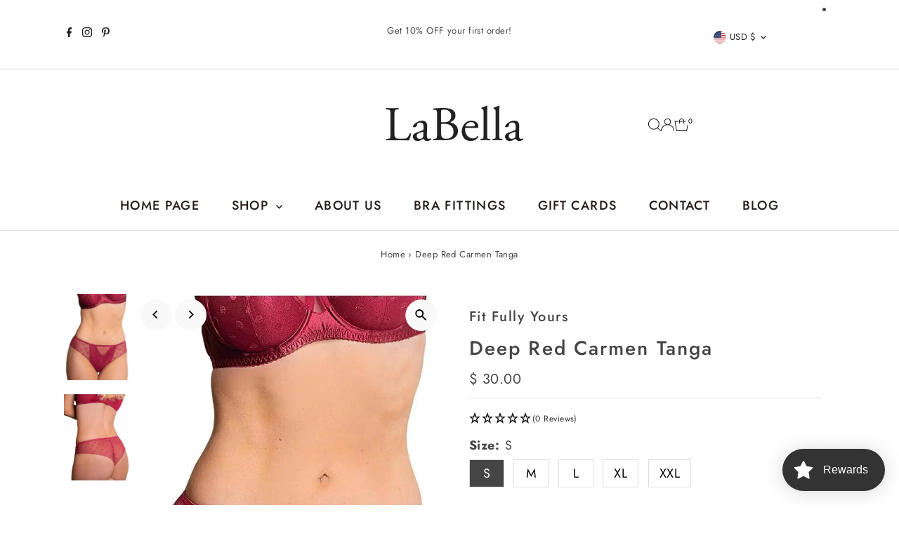

--- FILE ---
content_type: text/html; charset=UTF-8
request_url: https://api.reviews.io/json-ld/product/richsnippet?sku=28350%3B28285%3B28351%3B28352%3B28229%3B39649042727011%3B39649042759779%3B39649038991459%3B39649039122531%3B39649039253603%3B6666274275427%3Bdeep-red-carmen-tanga&store=shoplabellaintimates.com&url=https://www.shoplabellaintimates.com/products/deep-red-carmen-tanga&data=true
body_size: 151
content:
{
	"@context" : "http://schema.org",
	"@type" : "Product"

  			
		    ,"name" : "Carmen Tanga XXL / Deep Red",
		"image" : "https://cdn.shopify.com/s/files/1/0430/8829/products/CarmenDeepRedTanga.jpg?v=1636664085",
				"sku" : "28229"
		    
}


--- FILE ---
content_type: text/html; charset=utf-8
request_url: https://www.shoplabellaintimates.com/products/deep-red-carmen-tanga?section_id=template--25288902574396__main&option_values=134244860220,134244794684
body_size: 13207
content:
<div id="shopify-section-template--25288902574396__main" class="shopify-section"><link href="//www.shoplabellaintimates.com/cdn/shop/t/24/assets/section-main-product.css?v=100695816491371719971760484165" rel="stylesheet" type="text/css" media="all" />
<link href="//www.shoplabellaintimates.com/cdn/shop/t/24/assets/component-accordions.css?v=130618100128934334501760484165" rel="stylesheet" type="text/css" media="all" />
<section
  id="product-6666274275427"
  class="product__section section-template--25288902574396__main product-6666274275427 main__section"
  data-product-id="6666274275427"
  data-section-id="template--25288902574396__main"
  data-url="/products/deep-red-carmen-tanga"
  data-section-type="product__section"
  data-sale-format="percentage"
  data-initial-variant="39430279332156">

  <script class="product-json" type="application/json">
  {
      "id": 6666274275427,
      "title": "Deep Red Carmen Tanga",
      "handle": "deep-red-carmen-tanga",
      "description": "\u003ch2\u003eFit Fully Yours Carmen Tanga U2495 in Deep red.\u003c\/h2\u003e\n\u003cp\u003eTanga offers mid-rise, flattering coverage, full sheer sexy mesh with polka dots knitted at the back combined with polka dot fabric at the front. Pair it with Deep Red Carmen Bra to complete the look. \u003c\/p\u003e",
      "published_at": [3,58,15,11,11,2021,4,315,false,"EST"],
      "created_at": [14,52,15,11,11,2021,4,315,false,"EST"],
      "vendor": "Fit Fully Yours",
      "type": "Panties",
      "tags": ["cheeky","fit fully yours","tanga"],
      "price": 3000,
      "price_min": 3000,
      "price_max": 3000,
      "available": true,
      "unit_price_separator": "per",
      "price_varies": false,
      "compare_at_price": 3000,
      "compare_at_price_min": 3000,
      "compare_at_price_max": 3000,
      "compare_at_price_varies": false,
      "variants": [
        {
          "id": 39649042727011,
          "title": "S \/ Deep Red",
          "option1": "S",
          "option2": "Deep Red",
          "option3": null,
          "sku": "28350",
          "featured_image": {
              "id": 46708483785020,
              "product_id": 46708483785020,
              "position": 1,
              "created_at": [3,58,15,11,11,2021,4,315,false,"EST"],
              "updated_at": [14,52,15,11,11,2021,4,315,false,"EST"],
              "alt": "Fit Fully Yours-Deep Red Carmen Tanga",
              "width": 770,
              "height": 1026,
              "src": "\/\/www.shoplabellaintimates.com\/cdn\/shop\/files\/fit-fully-yours-deep-red-carmen-tanga.jpg?v=1717017422"
          },
          "available": true,
          "options": ["S","Deep Red"],
          "price": 3000,
          "unit_price_measurement": {
            "measured_type": null,
            "quantity_unit": null,
            "quantity_value": null,
            "reference_unit": null,
            "reference_value": null
          },
          "unit_price": null,
          "weight": 0,
          "weight_unit": "lb",
          "weight_in_unit": 0.0,
          "compare_at_price": 3000,
          "inventory_management": "shopify",
          "inventory_quantity": 1,
          "inventory_policy": "continue",
          "barcode": "887623083180",
          "featured_media": {
            "alt": "Fit Fully Yours-Deep Red Carmen Tanga",
            "id": 39430279332156,
            "position": 1,
            "preview_image": {
              "aspect_ratio": 0.7504873294346979,
              "height": 1026,
              "width": 770
            }
          }
        },
      
        {
          "id": 39649042759779,
          "title": "M \/ Deep Red",
          "option1": "M",
          "option2": "Deep Red",
          "option3": null,
          "sku": "28285",
          "featured_image": {
              "id": 46708483785020,
              "product_id": 46708483785020,
              "position": 1,
              "created_at": [3,58,15,11,11,2021,4,315,false,"EST"],
              "updated_at": [14,52,15,11,11,2021,4,315,false,"EST"],
              "alt": "Fit Fully Yours-Deep Red Carmen Tanga",
              "width": 770,
              "height": 1026,
              "src": "\/\/www.shoplabellaintimates.com\/cdn\/shop\/files\/fit-fully-yours-deep-red-carmen-tanga.jpg?v=1717017422"
          },
          "available": true,
          "options": ["M","Deep Red"],
          "price": 3000,
          "unit_price_measurement": {
            "measured_type": null,
            "quantity_unit": null,
            "quantity_value": null,
            "reference_unit": null,
            "reference_value": null
          },
          "unit_price": null,
          "weight": 0,
          "weight_unit": "lb",
          "weight_in_unit": 0.0,
          "compare_at_price": 3000,
          "inventory_management": "shopify",
          "inventory_quantity": 0,
          "inventory_policy": "continue",
          "barcode": "887623083197",
          "featured_media": {
            "alt": "Fit Fully Yours-Deep Red Carmen Tanga",
            "id": 39430279332156,
            "position": 1,
            "preview_image": {
              "aspect_ratio": 0.7504873294346979,
              "height": 1026,
              "width": 770
            }
          }
        },
      
        {
          "id": 39649038991459,
          "title": "L \/ Deep Red",
          "option1": "L",
          "option2": "Deep Red",
          "option3": null,
          "sku": "28351",
          "featured_image": {
              "id": 46708483785020,
              "product_id": 46708483785020,
              "position": 1,
              "created_at": [3,58,15,11,11,2021,4,315,false,"EST"],
              "updated_at": [14,52,15,11,11,2021,4,315,false,"EST"],
              "alt": "Fit Fully Yours-Deep Red Carmen Tanga",
              "width": 770,
              "height": 1026,
              "src": "\/\/www.shoplabellaintimates.com\/cdn\/shop\/files\/fit-fully-yours-deep-red-carmen-tanga.jpg?v=1717017422"
          },
          "available": true,
          "options": ["L","Deep Red"],
          "price": 3000,
          "unit_price_measurement": {
            "measured_type": null,
            "quantity_unit": null,
            "quantity_value": null,
            "reference_unit": null,
            "reference_value": null
          },
          "unit_price": null,
          "weight": 0,
          "weight_unit": "lb",
          "weight_in_unit": 0.0,
          "compare_at_price": 3000,
          "inventory_management": "shopify",
          "inventory_quantity": 0,
          "inventory_policy": "continue",
          "barcode": "887623083203",
          "featured_media": {
            "alt": "Fit Fully Yours-Deep Red Carmen Tanga",
            "id": 39430279332156,
            "position": 1,
            "preview_image": {
              "aspect_ratio": 0.7504873294346979,
              "height": 1026,
              "width": 770
            }
          }
        },
      
        {
          "id": 39649039122531,
          "title": "XL \/ Deep Red",
          "option1": "XL",
          "option2": "Deep Red",
          "option3": null,
          "sku": "28352",
          "featured_image": {
              "id": 46708483785020,
              "product_id": 46708483785020,
              "position": 1,
              "created_at": [3,58,15,11,11,2021,4,315,false,"EST"],
              "updated_at": [14,52,15,11,11,2021,4,315,false,"EST"],
              "alt": "Fit Fully Yours-Deep Red Carmen Tanga",
              "width": 770,
              "height": 1026,
              "src": "\/\/www.shoplabellaintimates.com\/cdn\/shop\/files\/fit-fully-yours-deep-red-carmen-tanga.jpg?v=1717017422"
          },
          "available": true,
          "options": ["XL","Deep Red"],
          "price": 3000,
          "unit_price_measurement": {
            "measured_type": null,
            "quantity_unit": null,
            "quantity_value": null,
            "reference_unit": null,
            "reference_value": null
          },
          "unit_price": null,
          "weight": 0,
          "weight_unit": "lb",
          "weight_in_unit": 0.0,
          "compare_at_price": 3000,
          "inventory_management": "shopify",
          "inventory_quantity": 0,
          "inventory_policy": "continue",
          "barcode": "887623083210",
          "featured_media": {
            "alt": "Fit Fully Yours-Deep Red Carmen Tanga",
            "id": 39430279332156,
            "position": 1,
            "preview_image": {
              "aspect_ratio": 0.7504873294346979,
              "height": 1026,
              "width": 770
            }
          }
        },
      
        {
          "id": 39649039253603,
          "title": "XXL \/ Deep Red",
          "option1": "XXL",
          "option2": "Deep Red",
          "option3": null,
          "sku": "28229",
          "featured_image": {
              "id": 46708483785020,
              "product_id": 46708483785020,
              "position": 1,
              "created_at": [3,58,15,11,11,2021,4,315,false,"EST"],
              "updated_at": [14,52,15,11,11,2021,4,315,false,"EST"],
              "alt": "Fit Fully Yours-Deep Red Carmen Tanga",
              "width": 770,
              "height": 1026,
              "src": "\/\/www.shoplabellaintimates.com\/cdn\/shop\/files\/fit-fully-yours-deep-red-carmen-tanga.jpg?v=1717017422"
          },
          "available": true,
          "options": ["XXL","Deep Red"],
          "price": 3000,
          "unit_price_measurement": {
            "measured_type": null,
            "quantity_unit": null,
            "quantity_value": null,
            "reference_unit": null,
            "reference_value": null
          },
          "unit_price": null,
          "weight": 0,
          "weight_unit": "lb",
          "weight_in_unit": 0.0,
          "compare_at_price": 3000,
          "inventory_management": "shopify",
          "inventory_quantity": 0,
          "inventory_policy": "continue",
          "barcode": "887623083227",
          "featured_media": {
            "alt": "Fit Fully Yours-Deep Red Carmen Tanga",
            "id": 39430279332156,
            "position": 1,
            "preview_image": {
              "aspect_ratio": 0.7504873294346979,
              "height": 1026,
              "width": 770
            }
          }
        }
      ],
      "images": ["\/\/www.shoplabellaintimates.com\/cdn\/shop\/files\/fit-fully-yours-deep-red-carmen-tanga.jpg?v=1717017422","\/\/www.shoplabellaintimates.com\/cdn\/shop\/files\/fit-fully-yours-deep-red-carmen-tanga-2.jpg?v=1717017425"],
      "featured_image": "\/\/www.shoplabellaintimates.com\/cdn\/shop\/files\/fit-fully-yours-deep-red-carmen-tanga.jpg?v=1717017422",
      "featured_media": {"alt":"Fit Fully Yours-Deep Red Carmen Tanga","id":39430279332156,"position":1,"preview_image":{"aspect_ratio":0.75,"height":1026,"width":770,"src":"\/\/www.shoplabellaintimates.com\/cdn\/shop\/files\/fit-fully-yours-deep-red-carmen-tanga.jpg?v=1717017422"},"aspect_ratio":0.75,"height":1026,"media_type":"image","src":"\/\/www.shoplabellaintimates.com\/cdn\/shop\/files\/fit-fully-yours-deep-red-carmen-tanga.jpg?v=1717017422","width":770},
      "featured_media_id": 39430279332156,
      "options": ["Size","Color"],
      "url": "\/products\/deep-red-carmen-tanga",
      "media": [
        {
          "alt": "Fit Fully Yours-Deep Red Carmen Tanga",
          "id": 39430279332156,
          "position": 1,
          "preview_image": {
            "aspect_ratio": 0.7504873294346979,
            "height": 1026,
            "width": 770
          },
          "aspect_ratio": 0.7504873294346979,
          "height": 1026,
          "media_type": "image",
          "src": {"alt":"Fit Fully Yours-Deep Red Carmen Tanga","id":39430279332156,"position":1,"preview_image":{"aspect_ratio":0.75,"height":1026,"width":770,"src":"\/\/www.shoplabellaintimates.com\/cdn\/shop\/files\/fit-fully-yours-deep-red-carmen-tanga.jpg?v=1717017422"},"aspect_ratio":0.75,"height":1026,"media_type":"image","src":"\/\/www.shoplabellaintimates.com\/cdn\/shop\/files\/fit-fully-yours-deep-red-carmen-tanga.jpg?v=1717017422","width":770},
          "width": 770
        },
    
        {
          "alt": "Fit Fully Yours-Deep Red Carmen Tanga",
          "id": 39430279463228,
          "position": 2,
          "preview_image": {
            "aspect_ratio": 0.7504873294346979,
            "height": 1026,
            "width": 770
          },
          "aspect_ratio": 0.7504873294346979,
          "height": 1026,
          "media_type": "image",
          "src": {"alt":"Fit Fully Yours-Deep Red Carmen Tanga","id":39430279463228,"position":2,"preview_image":{"aspect_ratio":0.75,"height":1026,"width":770,"src":"\/\/www.shoplabellaintimates.com\/cdn\/shop\/files\/fit-fully-yours-deep-red-carmen-tanga-2.jpg?v=1717017425"},"aspect_ratio":0.75,"height":1026,"media_type":"image","src":"\/\/www.shoplabellaintimates.com\/cdn\/shop\/files\/fit-fully-yours-deep-red-carmen-tanga-2.jpg?v=1717017425","width":770},
          "width": 770
        }
    ]
  }
</script>


  



  <div class="product__section-container grid__wrapper">
    <div class="product__section-images product__section-image--left span-6 carousel-container md-span-12 sm-span-12 auto js-product-gallery"
      data-product-single-media-group
      data-gallery-config='{
    "thumbPosition": "left",
    "enableVideoLooping": true,
    "mainSlider": true,
    "thumbSlider": false,
    "productId": 6666274275427,
    "thumbsShown": 4,
    "clickToEnlarge": true,
    "isQuick": false
 }'
      data-product-gallery>
          


<div class="product__gallery--container">
  
  
<div id="thumbnails" class="thumb-slider thumbnail-slider custom vertical-carousel  auto mobile-hide"
      data-thumbnail-position="left">
      <div class="thumb-slider-wrapper js-thumb-vertical-wrapper js-thumb-wrapper" id="thumb-slider-wrapper">
        <div class="carousel-nav thumb-slider-slides slides product-single__thumbnails-template--25288902574396__main js-thumb-carousel-nav no_carousel">
          
            <div class="image-thumbnail product-single__thumbnails-item carousel-cell is-nav-selected js-thumb-item thumb__first" data-slide-index="0"
            data-image-id="39430279332156" tabindex="0">
              <div class="product-single__thumbnail product-single__thumbnail--template--25288902574396__main js-thumb-item-img-wrap" data-thumbnail-id="product-template-39430279332156">
                
                <img src="//www.shoplabellaintimates.com/cdn/shop/files/fit-fully-yours-deep-red-carmen-tanga.jpg?v=1717017422&amp;width=200" alt="Fit Fully Yours-Deep Red Carmen Tanga" srcset="//www.shoplabellaintimates.com/cdn/shop/files/fit-fully-yours-deep-red-carmen-tanga.jpg?v=1717017422&amp;width=200 200w" width="200" height="266" loading="lazy" class="js-thumb-item-img" data-image-id="39430279332156" fetchpriority="auto">
                <noscript>
                  <img src="//www.shoplabellaintimates.com/cdn/shop/files/fit-fully-yours-deep-red-carmen-tanga.jpg?v=1717017422&amp;width=100" alt="Fit Fully Yours-Deep Red Carmen Tanga" srcset="//www.shoplabellaintimates.com/cdn/shop/files/fit-fully-yours-deep-red-carmen-tanga.jpg?v=1717017422&amp;width=100 100w" width="100" height="133">
                </noscript></div>
            </div>
          
            <div class="image-thumbnail product-single__thumbnails-item carousel-cell  js-thumb-item thumb__last" data-slide-index="1"
            data-image-id="39430279463228" tabindex="0">
              <div class="product-single__thumbnail product-single__thumbnail--template--25288902574396__main js-thumb-item-img-wrap" data-thumbnail-id="product-template-39430279463228">
                
                <img src="//www.shoplabellaintimates.com/cdn/shop/files/fit-fully-yours-deep-red-carmen-tanga-2.jpg?v=1717017425&amp;width=200" alt="Fit Fully Yours-Deep Red Carmen Tanga" srcset="//www.shoplabellaintimates.com/cdn/shop/files/fit-fully-yours-deep-red-carmen-tanga-2.jpg?v=1717017425&amp;width=200 200w" width="200" height="266" loading="lazy" class="js-thumb-item-img" data-image-id="39430279463228" fetchpriority="auto">
                <noscript>
                  <img src="//www.shoplabellaintimates.com/cdn/shop/files/fit-fully-yours-deep-red-carmen-tanga-2.jpg?v=1717017425&amp;width=100" alt="Fit Fully Yours-Deep Red Carmen Tanga" srcset="//www.shoplabellaintimates.com/cdn/shop/files/fit-fully-yours-deep-red-carmen-tanga-2.jpg?v=1717017425&amp;width=100 100w" width="100" height="133">
                </noscript></div>
            </div>
          
        </div>
      </div>
    </div>
  

  
<div id="slider" class=" reduced-size thumbs_left auto ">
    <div class="slides product-image-container carousel carousel-main js-carousel-main" data-product-id="6666274275427">
      
        <div class="image-slide carousel-cell js-main-carousel-cell" data-image-id="39430279332156" data-slide-index="0" tabindex="-1">
          <div class="product-media-container product-media--39430279332156 image"
          data-product-single-media-wrapper
          
          
          
          data-thumbnail-id="product-template-39430279332156"
          data-media-id="product-template-39430279332156">
            
                
                
                
                <img src="//www.shoplabellaintimates.com/cdn/shop/files/fit-fully-yours-deep-red-carmen-tanga.jpg?v=1717017422&amp;width=2400" alt="Fit Fully Yours-Deep Red Carmen Tanga" srcset="//www.shoplabellaintimates.com/cdn/shop/files/fit-fully-yours-deep-red-carmen-tanga.jpg?v=1717017422&amp;width=352 352w, //www.shoplabellaintimates.com/cdn/shop/files/fit-fully-yours-deep-red-carmen-tanga.jpg?v=1717017422&amp;width=832 832w, //www.shoplabellaintimates.com/cdn/shop/files/fit-fully-yours-deep-red-carmen-tanga.jpg?v=1717017422&amp;width=1200 1200w, //www.shoplabellaintimates.com/cdn/shop/files/fit-fully-yours-deep-red-carmen-tanga.jpg?v=1717017422&amp;width=1920 1920w, //www.shoplabellaintimates.com/cdn/shop/files/fit-fully-yours-deep-red-carmen-tanga.jpg?v=1717017422&amp;width=2400 2400w" width="2400" height="3198" loading="lazy" class="product__image" data-zoom-src="//www.shoplabellaintimates.com/cdn/shop/files/fit-fully-yours-deep-red-carmen-tanga.jpg?v=1717017422&amp;width=2400" data-aspectratio="0.7504873294346979" data-width="770" data-height="1026" fetchpriority="auto">
                
                  <button
                    type="button"
                    
                    class="zoom_btn"
                    itemprop="contentUrl"
                    tabindex="-1"
                    title="Click to zoom"
                    data-index="1"
                    data-ps-slide-index="0"
                    data-count="2"
                  >
                    
  
    <svg role="img" aria-hidden="true" class="testament--apollo-search zoom_btn--icon vib-center" height="16px" version="1.1" xmlns="http://www.w3.org/2000/svg" xmlns:xlink="http://www.w3.org/1999/xlink" x="0px" y="0px"
    	 viewBox="0 0 20 20" xml:space="preserve">
      <g class="hover-fill" fill="var(--direction-color)">
        <path d="M14.3,12.6h-0.9l-0.3-0.3c1.1-1.3,1.8-3,1.8-4.8c0-4.1-3.3-7.4-7.4-7.4S0,3.3,0,7.4c0,4.1,3.3,7.4,7.4,7.4
        c1.8,0,3.5-0.7,4.8-1.8l0.3,0.3v0.9l5.7,5.7l1.7-1.7L14.3,12.6z M7.4,12.6c-2.8,0-5.1-2.3-5.1-5.1c0-2.8,2.3-5.1,5.1-5.1
        s5.1,2.3,5.1,5.1C12.6,10.3,10.3,12.6,7.4,12.6z"/>
      </g>
      <style>.zoom_btn .testament--apollo-search:hover .hover-fill { fill: var(--direction-color);}</style>
    </svg>
  






                  </button>
                
              
          </div>
          <noscript>
            
            <img src="//www.shoplabellaintimates.com/cdn/shop/files/fit-fully-yours-deep-red-carmen-tanga.jpg?v=1717017422&amp;width=800" alt="Fit Fully Yours-Deep Red Carmen Tanga" srcset="//www.shoplabellaintimates.com/cdn/shop/files/fit-fully-yours-deep-red-carmen-tanga.jpg?v=1717017422&amp;width=352 352w, //www.shoplabellaintimates.com/cdn/shop/files/fit-fully-yours-deep-red-carmen-tanga.jpg?v=1717017422&amp;width=800 800w" width="800" height="1066" id="39430279332156" class="product-main-image">
          </noscript>
        </div>
      
        <div class="image-slide carousel-cell js-main-carousel-cell" data-image-id="39430279463228" data-slide-index="1" tabindex="-1">
          <div class="product-media-container product-media--39430279463228 image"
          data-product-single-media-wrapper
          
          
          
          data-thumbnail-id="product-template-39430279463228"
          data-media-id="product-template-39430279463228">
            
                
                
                
                <img src="//www.shoplabellaintimates.com/cdn/shop/files/fit-fully-yours-deep-red-carmen-tanga-2.jpg?v=1717017425&amp;width=2400" alt="Fit Fully Yours-Deep Red Carmen Tanga" srcset="//www.shoplabellaintimates.com/cdn/shop/files/fit-fully-yours-deep-red-carmen-tanga-2.jpg?v=1717017425&amp;width=352 352w, //www.shoplabellaintimates.com/cdn/shop/files/fit-fully-yours-deep-red-carmen-tanga-2.jpg?v=1717017425&amp;width=832 832w, //www.shoplabellaintimates.com/cdn/shop/files/fit-fully-yours-deep-red-carmen-tanga-2.jpg?v=1717017425&amp;width=1200 1200w, //www.shoplabellaintimates.com/cdn/shop/files/fit-fully-yours-deep-red-carmen-tanga-2.jpg?v=1717017425&amp;width=1920 1920w, //www.shoplabellaintimates.com/cdn/shop/files/fit-fully-yours-deep-red-carmen-tanga-2.jpg?v=1717017425&amp;width=2400 2400w" width="2400" height="3198" loading="lazy" class="product__image" data-zoom-src="//www.shoplabellaintimates.com/cdn/shop/files/fit-fully-yours-deep-red-carmen-tanga-2.jpg?v=1717017425&amp;width=2400" data-aspectratio="0.7504873294346979" data-width="770" data-height="1026" fetchpriority="auto">
                
                  <button
                    type="button"
                    
                    class="zoom_btn"
                    itemprop="contentUrl"
                    tabindex="-1"
                    title="Click to zoom"
                    data-index="2"
                    data-ps-slide-index="1"
                    data-count="2"
                  >
                    
  
    <svg role="img" aria-hidden="true" class="testament--apollo-search zoom_btn--icon vib-center" height="16px" version="1.1" xmlns="http://www.w3.org/2000/svg" xmlns:xlink="http://www.w3.org/1999/xlink" x="0px" y="0px"
    	 viewBox="0 0 20 20" xml:space="preserve">
      <g class="hover-fill" fill="var(--direction-color)">
        <path d="M14.3,12.6h-0.9l-0.3-0.3c1.1-1.3,1.8-3,1.8-4.8c0-4.1-3.3-7.4-7.4-7.4S0,3.3,0,7.4c0,4.1,3.3,7.4,7.4,7.4
        c1.8,0,3.5-0.7,4.8-1.8l0.3,0.3v0.9l5.7,5.7l1.7-1.7L14.3,12.6z M7.4,12.6c-2.8,0-5.1-2.3-5.1-5.1c0-2.8,2.3-5.1,5.1-5.1
        s5.1,2.3,5.1,5.1C12.6,10.3,10.3,12.6,7.4,12.6z"/>
      </g>
      <style>.zoom_btn .testament--apollo-search:hover .hover-fill { fill: var(--direction-color);}</style>
    </svg>
  






                  </button>
                
              
          </div>
          <noscript>
            
            <img src="//www.shoplabellaintimates.com/cdn/shop/files/fit-fully-yours-deep-red-carmen-tanga-2.jpg?v=1717017425&amp;width=800" alt="Fit Fully Yours-Deep Red Carmen Tanga" srcset="//www.shoplabellaintimates.com/cdn/shop/files/fit-fully-yours-deep-red-carmen-tanga-2.jpg?v=1717017425&amp;width=352 352w, //www.shoplabellaintimates.com/cdn/shop/files/fit-fully-yours-deep-red-carmen-tanga-2.jpg?v=1717017425&amp;width=800 800w" width="800" height="1066" id="39430279463228" class="product-main-image">
          </noscript>
        </div>
      
    </div>
    
</div>

</div>
        
<style>  @media screen and ( min-width: 741px ) {
       .hc-shop-the-look__container .hc-shop-the-look__products .price {
          align-items: inherit !important;
        }  
    }
    .hc-shop-the-look__container{
      margin-top:15px;
    }
</style>



<style>
  .splide {
    /* outline: none;
    position: relative; */
     visibility: visible;
}
  ul.splide__list {
    display: grid;
    grid-template-columns: repeat(2, 1fr);
    gap: 30px;
}
   
</style>

  <div class="hc-shop-the-look__container" hc-portal-content="hc-shop-the-look">
  <div class="hc-shop-the-look__title section-title btm_border">
    <h2>Shop the Look</h2>
  </div>
  <div class="splide hc-shop-the-look__products">
    <div class="splide__track">
      <ul class="splide__list">
        
          <li class="splide__slide" id="product-listing-6666256613475" data-alpha="Deep Red Carmen Polka Dot Bra" data-price="8995"  data-product-id="6666256613475">
            <div class="product-index-inner">
  
    
      
    
      
    
      
    
      
    
      
    
      
    
    
    
  
</div>

<div class="js-product-image animated prod-image image_natural">
  <a href="/products/deep-red-carmen-polka-dot-bra" title="Deep Red Carmen Polka Dot Bra">
    <div class="reveal">
        
          

          



<div class="box-ratio " style="padding-bottom: 133.24675324675326%;">
  <img src="//www.shoplabellaintimates.com/cdn/shop/files/fit-fully-yours-deep-red-carmen-polka-dot-bra.jpg?v=1717017421&amp;width=800" alt="Fit Fully Yours-Deep Red Carmen Polka Dot Bra" srcset="//www.shoplabellaintimates.com/cdn/shop/files/fit-fully-yours-deep-red-carmen-polka-dot-bra.jpg?v=1717017421&amp;width=200 200w, //www.shoplabellaintimates.com/cdn/shop/files/fit-fully-yours-deep-red-carmen-polka-dot-bra.jpg?v=1717017421&amp;width=300 300w, //www.shoplabellaintimates.com/cdn/shop/files/fit-fully-yours-deep-red-carmen-polka-dot-bra.jpg?v=1717017421&amp;width=400 400w, //www.shoplabellaintimates.com/cdn/shop/files/fit-fully-yours-deep-red-carmen-polka-dot-bra.jpg?v=1717017421&amp;width=500 500w, //www.shoplabellaintimates.com/cdn/shop/files/fit-fully-yours-deep-red-carmen-polka-dot-bra.jpg?v=1717017421&amp;width=600 600w, //www.shoplabellaintimates.com/cdn/shop/files/fit-fully-yours-deep-red-carmen-polka-dot-bra.jpg?v=1717017421&amp;width=700 700w, //www.shoplabellaintimates.com/cdn/shop/files/fit-fully-yours-deep-red-carmen-polka-dot-bra.jpg?v=1717017421&amp;width=800 800w" width="800" height="1066" fetchpriority="auto" sizes="(min-width: 1601px) 2000px,
  (min-width: 768px) and (max-width: 1600px) 1200px,
  (max-width: 767px) 100vw, 900px">
</div>
<noscript><img src="//www.shoplabellaintimates.com/cdn/shop/files/fit-fully-yours-deep-red-carmen-polka-dot-bra.jpg?v=1717017421&amp;width=800" alt="Fit Fully Yours-Deep Red Carmen Polka Dot Bra" srcset="//www.shoplabellaintimates.com/cdn/shop/files/fit-fully-yours-deep-red-carmen-polka-dot-bra.jpg?v=1717017421&amp;width=352 352w, //www.shoplabellaintimates.com/cdn/shop/files/fit-fully-yours-deep-red-carmen-polka-dot-bra.jpg?v=1717017421&amp;width=800 800w" width="800" height="1066"></noscript>



        

        
</div>
  </a>

  
<button
      class="quick-view-6666256613475 product-listing__quickview-trigger js-quickview-trigger"
      type="button"
      name="button"
      data-product-url="/products/deep-red-carmen-polka-dot-bra?view=quick"
      popovertarget=""
      popovertargetaction="show"
    >
      Quick shop
    </button>
  

  
</div>

<div class="product-info">
  <div class="product-info-inner">
    <a href="/products/deep-red-carmen-polka-dot-bra">
      <span class="prod-vendor">Fit Fully Yours</span>
      <span class="prod-title">Deep Red Carmen Polka Dot Bra</span>
    </a>

    
<div class="price price--listing"
><dl class="price__regular">
    <dt>
      <span class="visually-hidden visually-hidden--inline">Regular Price</span>
    </dt>
    <dd>
      <span class="price-item price-item--regular">$ 89.95
</span>
    </dd>
  </dl>
  <dl class="price__sale">
    <dt>
      <span class="visually-hidden visually-hidden--inline">Sale Price</span>
    </dt>
    <dd>
      <span class="price-item price-item--sale">$ 89.95
</span>
    </dd>
    <dt>
      <span class="visually-hidden visually-hidden--inline">Regular Price</span>
    </dt>
    <dd>
      <s class="price-item price-item--regular">
        $ 89.95
      </s>
    </dd>
  </dl>
  <dl class="price__unit">
    <dt>
      <span class="visually-hidden visually-hidden--inline">Unit Price</span>
    </dt>
    <dd class="price-unit-price"><span></span><span aria-hidden="true">/</span><span class="visually-hidden">per&nbsp;</span><span></span></dd>
  </dl>
</div>


      <form method="post" action="/cart/add" id="product_form_6666256613475" accept-charset="UTF-8" class="shopify-product-form" enctype="multipart/form-data"><input type="hidden" name="form_type" value="product" /><input type="hidden" name="utf8" value="✓" />
        <input type="hidden" id="" name="id" value="">
        <div class="note note-success mt3 js-added-msg" style="display: none">
          Added to Cart:
          <a class="underline" href="/cart">View Cart</a>
          or
          <a class="underline" href="/collections/all">Continue Shopping</a>.
        </div>
        <div class="note note-error js-error-msg" style="display: none">
          Cart Error: Some items became unavailable. Update the quantity and try again.
        </div>
        <a class="add js-ajax-submit visually-hidden" href="#"></a>
      <input type="hidden" name="product-id" value="6666256613475" /><input type="hidden" name="section-id" value="template--25288902574396__main" /></form>
    

    
  </div>
</div>

          </li>
        
      </ul>
    </div>
  </div>
</div>








    </div>
    <div class="product__section-contentWrapper span-6 md-span-12 sm-span-12 auto">
      <div class="product__section-content">
        <div class="product__section-details">
          <div class="product__section--header">
            

  <h4>Fit Fully Yours</h4>


            


            <h1 class="product__section-title product-title">Deep Red Carmen Tanga</h1>

            
<div id="product-price" class="price
  
  
  "
  data-price
><div class="price__pricing-group">
    <dl class="price__regular">
      <dt>
        <span class="visually-hidden visually-hidden--inline">Regular Price</span>
      </dt>
      <dd>
        <span class="price-item price-item--regular" data-regular-price>
          $ 30.00
        </span>
      </dd>
    </dl>
    <dl class="price__sale">
      <dt>
        <span class="visually-hidden visually-hidden--inline">Sale Price</span>
      </dt>
      <dd>
        <span class="price-item price-item--sale" data-sale-price>
          $ 30.00
        </span>
      </dd>
      <dt>
        <span class="visually-hidden visually-hidden--inline">Regular Price</span>
      </dt>
      <dd>
        <span class="price-item price-item--regular" data-regular-price>
          $ 30.00
        </span>
      </dd>
    </dl>
    <div class="price__badges">
      <span class="price__badge price__badge--sale" aria-hidden="true">
        <div class="sale-item--percentage">
          
              
              
              Save 0%
            
        </div><!-- /.sale-item -->
      </span>
      <span class="price__badge price__badge--sold-out">
        <span>Sold Out</span>
      </span>
    </div>
  </div>
  <dl class="price__unit">
    <dt>
      <span class="visually-hidden visually-hidden--inline">Unit Price</span>
    </dt>
    <dd class="price-unit-price"><span data-unit-price></span><span aria-hidden="true">/</span><span class="visually-hidden">per&nbsp;</span><span data-unit-price-base-unit></span></dd>
  </dl>
</div>


            


            
<form method="post" action="/cart/add" id="product-form-installment" accept-charset="UTF-8" class="shopify-product-form" enctype="multipart/form-data"><input type="hidden" name="form_type" value="product" /><input type="hidden" name="utf8" value="✓" /><input type="hidden" name="id" value="39649042759779">
  <select style="display:none;" name='id'>
    
      <option value="39649042727011" ></option>
    
      <option value="39649042759779" selected="selected"></option>
    
      <option value="39649038991459" ></option>
    
      <option value="39649039122531" ></option>
    
      <option value="39649039253603" ></option>
    
  </select>
  <div class="spi-banner">
    <shopify-payment-terms variant-id="39649042759779" shopify-meta="{&quot;type&quot;:&quot;product&quot;,&quot;currency_code&quot;:&quot;USD&quot;,&quot;country_code&quot;:&quot;US&quot;,&quot;variants&quot;:[{&quot;id&quot;:39649042727011,&quot;price_per_term&quot;:&quot;$ 15.00&quot;,&quot;full_price&quot;:&quot;$ 30.00&quot;,&quot;eligible&quot;:false,&quot;available&quot;:true,&quot;number_of_payment_terms&quot;:2},{&quot;id&quot;:39649042759779,&quot;price_per_term&quot;:&quot;$ 15.00&quot;,&quot;full_price&quot;:&quot;$ 30.00&quot;,&quot;eligible&quot;:false,&quot;available&quot;:true,&quot;number_of_payment_terms&quot;:2},{&quot;id&quot;:39649038991459,&quot;price_per_term&quot;:&quot;$ 15.00&quot;,&quot;full_price&quot;:&quot;$ 30.00&quot;,&quot;eligible&quot;:false,&quot;available&quot;:true,&quot;number_of_payment_terms&quot;:2},{&quot;id&quot;:39649039122531,&quot;price_per_term&quot;:&quot;$ 15.00&quot;,&quot;full_price&quot;:&quot;$ 30.00&quot;,&quot;eligible&quot;:false,&quot;available&quot;:true,&quot;number_of_payment_terms&quot;:2},{&quot;id&quot;:39649039253603,&quot;price_per_term&quot;:&quot;$ 15.00&quot;,&quot;full_price&quot;:&quot;$ 30.00&quot;,&quot;eligible&quot;:false,&quot;available&quot;:true,&quot;number_of_payment_terms&quot;:2}],&quot;min_price&quot;:&quot;$ 35.00&quot;,&quot;max_price&quot;:&quot;$ 30,000.00&quot;,&quot;financing_plans&quot;:[{&quot;min_price&quot;:&quot;$ 35.00&quot;,&quot;max_price&quot;:&quot;$ 49.99&quot;,&quot;terms&quot;:[{&quot;apr&quot;:0,&quot;loan_type&quot;:&quot;split_pay&quot;,&quot;installments_count&quot;:2}]},{&quot;min_price&quot;:&quot;$ 50.00&quot;,&quot;max_price&quot;:&quot;$ 149.99&quot;,&quot;terms&quot;:[{&quot;apr&quot;:0,&quot;loan_type&quot;:&quot;split_pay&quot;,&quot;installments_count&quot;:4}]},{&quot;min_price&quot;:&quot;$ 150.00&quot;,&quot;max_price&quot;:&quot;$ 999.99&quot;,&quot;terms&quot;:[{&quot;apr&quot;:0,&quot;loan_type&quot;:&quot;split_pay&quot;,&quot;installments_count&quot;:4},{&quot;apr&quot;:15,&quot;loan_type&quot;:&quot;interest&quot;,&quot;installments_count&quot;:3},{&quot;apr&quot;:15,&quot;loan_type&quot;:&quot;interest&quot;,&quot;installments_count&quot;:6},{&quot;apr&quot;:15,&quot;loan_type&quot;:&quot;interest&quot;,&quot;installments_count&quot;:12}]},{&quot;min_price&quot;:&quot;$ 1,000.00&quot;,&quot;max_price&quot;:&quot;$ 30,000.00&quot;,&quot;terms&quot;:[{&quot;apr&quot;:15,&quot;loan_type&quot;:&quot;interest&quot;,&quot;installments_count&quot;:3},{&quot;apr&quot;:15,&quot;loan_type&quot;:&quot;interest&quot;,&quot;installments_count&quot;:6},{&quot;apr&quot;:15,&quot;loan_type&quot;:&quot;interest&quot;,&quot;installments_count&quot;:12}]}],&quot;installments_buyer_prequalification_enabled&quot;:false,&quot;seller_id&quot;:11993}" ux-mode="iframe" show-new-buyer-incentive="false"></shopify-payment-terms>
  </div><!-- /#spi-banner --><input type="hidden" name="product-id" value="6666274275427" /><input type="hidden" name="section-id" value="template--25288902574396__main" /></form>
          </div>
<div class="product__section--app" >
  <div id="shopify-block-AMjFXdlZyQlZ1dEpZe__30fe42a8-7182-402c-81b6-55e7882f6ea9" class="shopify-block shopify-app-block"><reviewsio-product-ratings data-id="AMjFXdlZyQlZ1dEpZe__30fe42a8-7182-402c-81b6-55e7882f6ea9">
<div class="ruk_rating_snippet" data-sku="28350;28285;28351;28352;28229;39649042727011;39649042759779;39649038991459;39649039122531;39649039253603;6666274275427;deep-red-carmen-tanga"></div>
</reviewsio-product-ratings>


</div>
</div>

            



<script type="application/json" data-selected-variant>
  {
    "id": 39649042759779,
    "title": "M \/ Deep Red",
    "sku": "28285",
    "available": true,
    "option1": "M",
    "option2": "Deep Red",
    "option3": null,
    "price": 3000,
    "compare_at_price": 3000,
    "featured_media": {"alt":"Fit Fully Yours-Deep Red Carmen Tanga","id":39430279332156,"position":1,"preview_image":{"aspect_ratio":0.75,"height":1026,"width":770,"src":"\/\/www.shoplabellaintimates.com\/cdn\/shop\/files\/fit-fully-yours-deep-red-carmen-tanga.jpg?v=1717017422"},"aspect_ratio":0.75,"height":1026,"media_type":"image","src":"\/\/www.shoplabellaintimates.com\/cdn\/shop\/files\/fit-fully-yours-deep-red-carmen-tanga.jpg?v=1717017422","width":770},
    "inventory_management": "shopify",
    "inventory_policy": "continue",
    "inventory_quantity": 0,
    "requires_shipping": true,
    "taxable": true,
    "featured_image": {
        "id": 46708483785020,
        "product_id": 46708483785020,
        "position": 1,
        "created_at": [3,58,15,11,11,2021,4,315,false,"EST"],
        "updated_at": [14,52,15,11,11,2021,4,315,false,"EST"],
        "alt": "Fit Fully Yours-Deep Red Carmen Tanga",
        "width": 770,
        "height": 1026,
        "src": "\/\/www.shoplabellaintimates.com\/cdn\/shop\/files\/fit-fully-yours-deep-red-carmen-tanga.jpg?v=1717017422"
    },
    "options": ["M","Deep Red"],
    "weight": 0,
    "barcode": "887623083197",
    "requires_selling_plan": false
  }
</script>

<form method="post" action="/cart/add" id="product-form-template--25288902574396__main" accept-charset="UTF-8" class="product__form-container product_form relative" enctype="multipart/form-data" data-product-form="
 { &quot;money_format&quot;: &quot;$ {{amount}}&quot;,
   &quot;enable_history&quot;: true,
   &quot;sold_out&quot;: &quot;Sold Out&quot;,
   &quot;button&quot;: &quot;Add to Cart&quot;,
   &quot;unavailable&quot;: &quot;Unavailable&quot;,
   &quot;savings&quot;: &quot;Save {{ savings }}&quot;,
   &quot;quickview&quot;: false,
   &quot;featured_product&quot;: false,
   &quot;swatches&quot;: &quot;swatches&quot;,
   &quot;stock_levels&quot;: {
    &quot;in_stock&quot;: &quot;In stock, ready to ship&quot;,
    &quot;only_remaining&quot;: &quot;Only {{ count }} left!&quot;
   }
 }
" data-product-id="6666274275427"><input type="hidden" name="form_type" value="product" /><input type="hidden" name="utf8" value="✓" />
<div
        class="product__variants-swatches mt4 mb6 no-js-hidden"
        data-section="template--25288902574396__main"
        data-section-id="template--25288902574396__main"
        data-url="/products/deep-red-carmen-tanga"
        data-selected-variant-id="39649042759779"
      >
        
          
<div class="swatches__container js-variant-selector" data-option-index="1" data-other-options='["option2","option3"]'>
  <p class="swatches__option-name h5"><strong>Size:</strong> <span id="selected-option-1" class="swatches__option-value">M</span></p>

  


  
<!-- Checking Availability --><!-- Building Variant Image -->

    

    

    

    
      
      <div class="swatches__swatch--regular swatch-element  js-swatch-element">
        
      <input type="radio" id="template--25288902574396__main-size-0"
          class="swatches__form--input"
          name="size"
          value="S"
          form="product-form-template--25288902574396__main"
          data-position="1"
          data-option-value-id="134244991292"
          >
    

        <label class="swatches__form--label" for="template--25288902574396__main-size-0" tabindex="0">
          S
          
      <span class="visually-hidden label-unavailable">Variant sold out or unavailable</span>
    
        </label>
      </div>
    
    
  
<!-- Checking Availability --><!-- Building Variant Image -->

    

    

    

    
      
      <div class="swatches__swatch--regular swatch-element  js-swatch-element">
        
      <input type="radio" id="template--25288902574396__main-size-1"
          class="swatches__form--input"
          name="size"
          value="M"
          form="product-form-template--25288902574396__main"
          data-position="1"
          data-option-value-id="134244860220"
          checked="checked">
    

        <label class="swatches__form--label" for="template--25288902574396__main-size-1" tabindex="0">
          M
          
      <span class="visually-hidden label-unavailable">Variant sold out or unavailable</span>
    
        </label>
      </div>
    
    
  
<!-- Checking Availability --><!-- Building Variant Image -->

    

    

    

    
      
      <div class="swatches__swatch--regular swatch-element  js-swatch-element">
        
      <input type="radio" id="template--25288902574396__main-size-2"
          class="swatches__form--input"
          name="size"
          value="L"
          form="product-form-template--25288902574396__main"
          data-position="1"
          data-option-value-id="134245089596"
          >
    

        <label class="swatches__form--label" for="template--25288902574396__main-size-2" tabindex="0">
          L
          
      <span class="visually-hidden label-unavailable">Variant sold out or unavailable</span>
    
        </label>
      </div>
    
    
  
<!-- Checking Availability --><!-- Building Variant Image -->

    

    

    

    
      
      <div class="swatches__swatch--regular swatch-element  js-swatch-element">
        
      <input type="radio" id="template--25288902574396__main-size-3"
          class="swatches__form--input"
          name="size"
          value="XL"
          form="product-form-template--25288902574396__main"
          data-position="1"
          data-option-value-id="134245581116"
          >
    

        <label class="swatches__form--label" for="template--25288902574396__main-size-3" tabindex="0">
          XL
          
      <span class="visually-hidden label-unavailable">Variant sold out or unavailable</span>
    
        </label>
      </div>
    
    
  
<!-- Checking Availability --><!-- Building Variant Image -->

    

    

    

    
      
      <div class="swatches__swatch--regular swatch-element  js-swatch-element">
        
      <input type="radio" id="template--25288902574396__main-size-4"
          class="swatches__form--input"
          name="size"
          value="XXL"
          form="product-form-template--25288902574396__main"
          data-position="1"
          data-option-value-id="134244761916"
          >
    

        <label class="swatches__form--label" for="template--25288902574396__main-size-4" tabindex="0">
          XXL
          
      <span class="visually-hidden label-unavailable">Variant sold out or unavailable</span>
    
        </label>
      </div>
    
    
  
</div>

        
          
<div class="swatches__container js-variant-selector" data-option-index="2" data-other-options='["option1","option3"]'>
  <p class="swatches__option-name h5"><strong>Color:</strong> <span id="selected-option-2" class="swatches__option-value">Deep Red</span></p>

  


  
<!-- Checking Availability --><!-- Building Variant Image -->

    

    

    

    
      
      <div class="swatches__swatch--color swatch-element color swatches__shape--circle  js-swatch-element">

        
      <input type="radio" id="template--25288902574396__main-color-0"
          class="swatches__form--input"
          name="color"
          value="Deep Red"
          form="product-form-template--25288902574396__main"
          data-position="2"
          data-option-value-id="134244794684"
          checked="checked">
    

        <label class="swatches__form--label"
        for="template--25288902574396__main-color-0"
        tabindex="0"
        style="
            background-color: red;
          
            background-image: url(//www.shoplabellaintimates.com/cdn/shop/files/deep-red.png?v=2334984982645769675); background-position: center center; background-size: 50px;
          
        ">
          
          
      <span class="visually-hidden label-unavailable">Variant sold out or unavailable</span>
    
        </label>
      </div>
    
    
  
</div>

        
      </div><input class="formVariantId" name="" type="hidden" value="39649042759779">
<input type="hidden" name="product-id" value="6666274275427" /><input type="hidden" name="section-id" value="template--25288902574396__main" /></form>




  <span class="popup_content_link">
    <button
      class="product__contact-trigger button-as-link js-contact-trigger"
      type="button"
      name="button"
      data-wau-modal-target="popup-content"
      popovertarget="popup"
      popovertargetaction="show"
    >
      Size Chart
    </button>
  </span>
  <!-- Determine which popup type -->
  
      
<div
  popover="auto"
  class="modal modal__container"
  id="popup"
>
  <!-- Inner wrapper -->
  <div class="modal__inner-wrapper modal__general-modal__wrapper">
    <!-- Close button -->
    <div
      class="slideout__trigger--close slideout__trigger-recover-password__wrapper slideout__trigger-general-modal__wrapper"
    >
      <button
        class="slideout__trigger-recover-password slideout__trigger-general-modal js-modal-close"
        aria-controls="popup"
        aria-label="Close modal"
        popovertarget="popup"
        popovertargetaction="hide"
      >
        
  
    <svg role="img" aria-hidden="true" class="testament--apollo-close " height="14px" version="1.1" xmlns="http://www.w3.org/2000/svg" xmlns:xlink="http://www.w3.org/1999/xlink" x="0px" y="0px"
    	 viewBox="0 0 20 20" xml:space="preserve">
       <g class="hover-fill" fill="var(--text-color)">
         <polygon points="20,2 18,0 10,8 2,0 0,2 8,10 0,18 2,20 10,12 18,20 20,18 12,10 "/>
       </g>
       <style>.icn-close .testament--apollo-close:hover .hover-fill { fill: var(--text-color);}</style>
    </svg>
  






      </button>
    </div><!-- /.slideout__trigger--close -->

    <!-- Content -->
    <div class="modal__inner-content-container">
      <h1 style="text-align: center;">BRA CONVERSION CHART</h1>
<h2 style="text-align: center;">Cup sizes A-D remain the same. </h2>
<p><img src="https://cdn.shopify.com/s/files/1/0430/8829/files/Bra_size_conversion_chart.png?v=1693053136" alt="Bra size conversion chart" data-mce-fragment="1" style="display: block; margin-left: auto; margin-right: auto;" data-mce-src="https://cdn.shopify.com/s/files/1/0430/8829/files/Bra_size_conversion_chart.png?v=1693053136"></p>
<p> </p>
<h2 style="text-align: center;">Not quite sure of your size? We can help you!</h2>
<h2 style="text-align: center;">Call us at 407-790-7820 during our business hours and we will be happy to assist you!</h2>
    </div><!-- /.modal__inner-content-container -->
  </div><!-- /.modal__inner-wrapper -->
</div><!-- /.modal -->

    





  <div
    class="product__section--qty qty-selection"
    data-product-qty
    
  ><label
      for="qty-6666274275427
"
      class="h5"
    >Quantity</label>
    <button
      class="down quantity-control-down"
      type="button"
    >
      -
    </button>
    <input
      id="qty-6666274275427
"
      min="1"
      type="text"
      name="quantity"
      class="js-qty-input quantity"
      value="1"
      
        
      
    >
    <button
      class="up quantity-control-up"
      type="button"
    >
      +
    </button>
  </div>




<div class="product__section--app" >
  <div id="shopify-block-AZE5zVHVpWmlVV2RHb__subi_subscriptions_app_block_GwhhGb" class="shopify-block shopify-app-block">

<div class="subify-app-block-wrapper product-6666274275427">
  
    
    <!-- BEGIN app snippet: render-widget -->


  <script
    id="render-subify-widget-6666274275427"
  >
  function initSubifyBlock() {


    function getSubscriptionTypeSelector (subscriptionType) {
      switch (subscriptionType) {
        case "membership":
          return 'subi-membership-app-block-wrapper';
        case "fixed_bundle":
          return 'subi-fixed-bundle-app-block-wrapper';
        case "product_subscription":
          return 'subify-app-block-wrapper';
      }
    };

    const stableGetSubscriptionType = (product)=>{
      let type = "product_subscription";
  
      if(window.SubiMemberships && window.SubiMemberships.find(membership=>membership.product_id === product.id)){
        type = "membership";
      }
  
      return type;
      }
    

      

    function renderWidget() {
      const product = {"id":6666274275427,"title":"Deep Red Carmen Tanga","handle":"deep-red-carmen-tanga","description":"\u003ch2\u003eFit Fully Yours Carmen Tanga U2495 in Deep red.\u003c\/h2\u003e\n\u003cp\u003eTanga offers mid-rise, flattering coverage, full sheer sexy mesh with polka dots knitted at the back combined with polka dot fabric at the front. Pair it with Deep Red Carmen Bra to complete the look. \u003c\/p\u003e","published_at":"2021-11-11T15:58:03-05:00","created_at":"2021-11-11T15:52:14-05:00","vendor":"Fit Fully Yours","type":"Panties","tags":["cheeky","fit fully yours","tanga"],"price":3000,"price_min":3000,"price_max":3000,"available":true,"price_varies":false,"compare_at_price":3000,"compare_at_price_min":3000,"compare_at_price_max":3000,"compare_at_price_varies":false,"variants":[{"id":39649042727011,"title":"S \/ Deep Red","option1":"S","option2":"Deep Red","option3":null,"sku":"28350","requires_shipping":true,"taxable":true,"featured_image":{"id":46708483785020,"product_id":6666274275427,"position":1,"created_at":"2024-05-29T17:17:02-04:00","updated_at":"2024-05-29T17:17:02-04:00","alt":"Fit Fully Yours-Deep Red Carmen Tanga","width":770,"height":1026,"src":"\/\/www.shoplabellaintimates.com\/cdn\/shop\/files\/fit-fully-yours-deep-red-carmen-tanga.jpg?v=1717017422","variant_ids":[39649038991459,39649039122531,39649039253603,39649042727011,39649042759779]},"available":true,"name":"Deep Red Carmen Tanga - S \/ Deep Red","public_title":"S \/ Deep Red","options":["S","Deep Red"],"price":3000,"weight":0,"compare_at_price":3000,"inventory_quantity":1,"inventory_management":"shopify","inventory_policy":"continue","barcode":"887623083180","featured_media":{"alt":"Fit Fully Yours-Deep Red Carmen Tanga","id":39430279332156,"position":1,"preview_image":{"aspect_ratio":0.75,"height":1026,"width":770,"src":"\/\/www.shoplabellaintimates.com\/cdn\/shop\/files\/fit-fully-yours-deep-red-carmen-tanga.jpg?v=1717017422"}},"requires_selling_plan":false,"selling_plan_allocations":[]},{"id":39649042759779,"title":"M \/ Deep Red","option1":"M","option2":"Deep Red","option3":null,"sku":"28285","requires_shipping":true,"taxable":true,"featured_image":{"id":46708483785020,"product_id":6666274275427,"position":1,"created_at":"2024-05-29T17:17:02-04:00","updated_at":"2024-05-29T17:17:02-04:00","alt":"Fit Fully Yours-Deep Red Carmen Tanga","width":770,"height":1026,"src":"\/\/www.shoplabellaintimates.com\/cdn\/shop\/files\/fit-fully-yours-deep-red-carmen-tanga.jpg?v=1717017422","variant_ids":[39649038991459,39649039122531,39649039253603,39649042727011,39649042759779]},"available":true,"name":"Deep Red Carmen Tanga - M \/ Deep Red","public_title":"M \/ Deep Red","options":["M","Deep Red"],"price":3000,"weight":0,"compare_at_price":3000,"inventory_quantity":0,"inventory_management":"shopify","inventory_policy":"continue","barcode":"887623083197","featured_media":{"alt":"Fit Fully Yours-Deep Red Carmen Tanga","id":39430279332156,"position":1,"preview_image":{"aspect_ratio":0.75,"height":1026,"width":770,"src":"\/\/www.shoplabellaintimates.com\/cdn\/shop\/files\/fit-fully-yours-deep-red-carmen-tanga.jpg?v=1717017422"}},"requires_selling_plan":false,"selling_plan_allocations":[{"price_adjustments":[{"position":1,"price":3000}],"price":3000,"compare_at_price":3000,"per_delivery_price":3000,"selling_plan_id":693412004156,"selling_plan_group_id":"24cf4cdcf1c04d36c68f5f770bd357a3307a67ed"}]},{"id":39649038991459,"title":"L \/ Deep Red","option1":"L","option2":"Deep Red","option3":null,"sku":"28351","requires_shipping":true,"taxable":true,"featured_image":{"id":46708483785020,"product_id":6666274275427,"position":1,"created_at":"2024-05-29T17:17:02-04:00","updated_at":"2024-05-29T17:17:02-04:00","alt":"Fit Fully Yours-Deep Red Carmen Tanga","width":770,"height":1026,"src":"\/\/www.shoplabellaintimates.com\/cdn\/shop\/files\/fit-fully-yours-deep-red-carmen-tanga.jpg?v=1717017422","variant_ids":[39649038991459,39649039122531,39649039253603,39649042727011,39649042759779]},"available":true,"name":"Deep Red Carmen Tanga - L \/ Deep Red","public_title":"L \/ Deep Red","options":["L","Deep Red"],"price":3000,"weight":0,"compare_at_price":3000,"inventory_quantity":0,"inventory_management":"shopify","inventory_policy":"continue","barcode":"887623083203","featured_media":{"alt":"Fit Fully Yours-Deep Red Carmen Tanga","id":39430279332156,"position":1,"preview_image":{"aspect_ratio":0.75,"height":1026,"width":770,"src":"\/\/www.shoplabellaintimates.com\/cdn\/shop\/files\/fit-fully-yours-deep-red-carmen-tanga.jpg?v=1717017422"}},"requires_selling_plan":false,"selling_plan_allocations":[{"price_adjustments":[{"position":1,"price":3000}],"price":3000,"compare_at_price":3000,"per_delivery_price":3000,"selling_plan_id":693412004156,"selling_plan_group_id":"24cf4cdcf1c04d36c68f5f770bd357a3307a67ed"}]},{"id":39649039122531,"title":"XL \/ Deep Red","option1":"XL","option2":"Deep Red","option3":null,"sku":"28352","requires_shipping":true,"taxable":true,"featured_image":{"id":46708483785020,"product_id":6666274275427,"position":1,"created_at":"2024-05-29T17:17:02-04:00","updated_at":"2024-05-29T17:17:02-04:00","alt":"Fit Fully Yours-Deep Red Carmen Tanga","width":770,"height":1026,"src":"\/\/www.shoplabellaintimates.com\/cdn\/shop\/files\/fit-fully-yours-deep-red-carmen-tanga.jpg?v=1717017422","variant_ids":[39649038991459,39649039122531,39649039253603,39649042727011,39649042759779]},"available":true,"name":"Deep Red Carmen Tanga - XL \/ Deep Red","public_title":"XL \/ Deep Red","options":["XL","Deep Red"],"price":3000,"weight":0,"compare_at_price":3000,"inventory_quantity":0,"inventory_management":"shopify","inventory_policy":"continue","barcode":"887623083210","featured_media":{"alt":"Fit Fully Yours-Deep Red Carmen Tanga","id":39430279332156,"position":1,"preview_image":{"aspect_ratio":0.75,"height":1026,"width":770,"src":"\/\/www.shoplabellaintimates.com\/cdn\/shop\/files\/fit-fully-yours-deep-red-carmen-tanga.jpg?v=1717017422"}},"requires_selling_plan":false,"selling_plan_allocations":[{"price_adjustments":[{"position":1,"price":3000}],"price":3000,"compare_at_price":3000,"per_delivery_price":3000,"selling_plan_id":693412004156,"selling_plan_group_id":"24cf4cdcf1c04d36c68f5f770bd357a3307a67ed"}]},{"id":39649039253603,"title":"XXL \/ Deep Red","option1":"XXL","option2":"Deep Red","option3":null,"sku":"28229","requires_shipping":true,"taxable":true,"featured_image":{"id":46708483785020,"product_id":6666274275427,"position":1,"created_at":"2024-05-29T17:17:02-04:00","updated_at":"2024-05-29T17:17:02-04:00","alt":"Fit Fully Yours-Deep Red Carmen Tanga","width":770,"height":1026,"src":"\/\/www.shoplabellaintimates.com\/cdn\/shop\/files\/fit-fully-yours-deep-red-carmen-tanga.jpg?v=1717017422","variant_ids":[39649038991459,39649039122531,39649039253603,39649042727011,39649042759779]},"available":true,"name":"Deep Red Carmen Tanga - XXL \/ Deep Red","public_title":"XXL \/ Deep Red","options":["XXL","Deep Red"],"price":3000,"weight":0,"compare_at_price":3000,"inventory_quantity":0,"inventory_management":"shopify","inventory_policy":"continue","barcode":"887623083227","featured_media":{"alt":"Fit Fully Yours-Deep Red Carmen Tanga","id":39430279332156,"position":1,"preview_image":{"aspect_ratio":0.75,"height":1026,"width":770,"src":"\/\/www.shoplabellaintimates.com\/cdn\/shop\/files\/fit-fully-yours-deep-red-carmen-tanga.jpg?v=1717017422"}},"requires_selling_plan":false,"selling_plan_allocations":[{"price_adjustments":[{"position":1,"price":3000}],"price":3000,"compare_at_price":3000,"per_delivery_price":3000,"selling_plan_id":693412004156,"selling_plan_group_id":"24cf4cdcf1c04d36c68f5f770bd357a3307a67ed"}]}],"images":["\/\/www.shoplabellaintimates.com\/cdn\/shop\/files\/fit-fully-yours-deep-red-carmen-tanga.jpg?v=1717017422","\/\/www.shoplabellaintimates.com\/cdn\/shop\/files\/fit-fully-yours-deep-red-carmen-tanga-2.jpg?v=1717017425"],"featured_image":"\/\/www.shoplabellaintimates.com\/cdn\/shop\/files\/fit-fully-yours-deep-red-carmen-tanga.jpg?v=1717017422","options":["Size","Color"],"media":[{"alt":"Fit Fully Yours-Deep Red Carmen Tanga","id":39430279332156,"position":1,"preview_image":{"aspect_ratio":0.75,"height":1026,"width":770,"src":"\/\/www.shoplabellaintimates.com\/cdn\/shop\/files\/fit-fully-yours-deep-red-carmen-tanga.jpg?v=1717017422"},"aspect_ratio":0.75,"height":1026,"media_type":"image","src":"\/\/www.shoplabellaintimates.com\/cdn\/shop\/files\/fit-fully-yours-deep-red-carmen-tanga.jpg?v=1717017422","width":770},{"alt":"Fit Fully Yours-Deep Red Carmen Tanga","id":39430279463228,"position":2,"preview_image":{"aspect_ratio":0.75,"height":1026,"width":770,"src":"\/\/www.shoplabellaintimates.com\/cdn\/shop\/files\/fit-fully-yours-deep-red-carmen-tanga-2.jpg?v=1717017425"},"aspect_ratio":0.75,"height":1026,"media_type":"image","src":"\/\/www.shoplabellaintimates.com\/cdn\/shop\/files\/fit-fully-yours-deep-red-carmen-tanga-2.jpg?v=1717017425","width":770}],"requires_selling_plan":false,"selling_plan_groups":[{"id":"24cf4cdcf1c04d36c68f5f770bd357a3307a67ed","name":"Pre-order","options":[{"name":"FULL_PAYMENT","position":1,"values":["Pre-order: pay in full"]}],"selling_plans":[{"id":693412004156,"name":"Pre-order item delivers as soon as available","description":"","options":[{"name":"FULL_PAYMENT","position":1,"value":"Pre-order: pay in full"}],"recurring_deliveries":false,"price_adjustments":[{"order_count":null,"position":1,"value_type":"percentage","value":0}],"checkout_charge":{"value_type":"percentage","value":100}}],"app_id":"timesact"}],"content":"\u003ch2\u003eFit Fully Yours Carmen Tanga U2495 in Deep red.\u003c\/h2\u003e\n\u003cp\u003eTanga offers mid-rise, flattering coverage, full sheer sexy mesh with polka dots knitted at the back combined with polka dot fabric at the front. Pair it with Deep Red Carmen Bra to complete the look. \u003c\/p\u003e"};
  
  
  const productSubscriptionTypes = [stableGetSubscriptionType(product)];
  

  const customSetting =  { } ;
    
  productSubscriptionTypes.forEach(subscriptionType => {
    const selector = `.${getSubscriptionTypeSelector(subscriptionType)}.product-6666274275427`;
 
    
 
    switch (subscriptionType) {
      case "product_subscription":
        subifySdk.renderWidget(product, {
          renderPosition: {
            wrapper: selector
          },
          ...customSetting
        })
        break;

      case "membership":
      
        subifySdk.renderMembershipWidget(product, {
          renderPosition: {
            wrapper: selector
          },
          ...customSetting
        })
        break;

      case "fixed_bundle":
        subifySdk.renderFixedBundleWidget(product, {
          renderPosition: {
            wrapper: selector
          },
          ...customSetting,
        })
        break;
    }

  });
          }

  if (window.subifySdk) {

    renderWidget();
  } else {
    window.addEventListener("subify:sdkLoaded", () => {

      renderWidget();
    })
  }
        }

  initSubifyBlock();
  </script>

<!-- END app snippet -->
  
</div>


</div>
</div>

            

<div class="product__section--buttons product-add" >
  <form method="post" action="/cart/add" id="product-form-buttons-template--25288902574396__main" accept-charset="UTF-8" class="product__form-buttons js-prod-form-submit relative" enctype="multipart/form-data" data-product-id="6666274275427"><input type="hidden" name="form_type" value="product" /><input type="hidden" name="utf8" value="✓" />
<input class="formVariantId" name="id" type="hidden" value="39649042759779">
    <input
      class="formQty"
      type="hidden"
      name="quantity"
      value="1"
      
        
      
    />
    <div class="note note-success js-added-msg" style="display: none">
      Added to Cart: <a class="underline" href="/cart">View Cart</a> or <a class="underline" href="/collections/all">Continue Shopping</a>.
    </div>
    <div class="note note-error js-error-msg" style="display: none">
      <strong class="note__header">Cart Error:</strong>
      <span class="note__message js-error-msg-content">Some items became unavailable. Update the quantity and try again.</span>
    </div>

    <button
      type="submit"
      name="button"
      class="add AddtoCart js-ajax-submit "
      
      
    >
      Add to Cart
    </button>

    
<input type="hidden" name="product-id" value="6666274275427" /><input type="hidden" name="section-id" value="template--25288902574396__main" /></form></div>


<div class="product__section--app" >
  <div id="shopify-block-AbFR6OTJSVmRYUEFVZ__wishlist_plus_wishlist_pdp_button_AbqN8V" class="shopify-block shopify-app-block">

<script>
  window.swymATWButtonConfig = {
    'AddToWishlistButtonText': "Add to Wishlist",
    'AddedToWishlistButtonText': "Added to Wishlist",
    'ATWButtonIcon': "heart",
    'AddToWishlistButtonColor': "#cc0000",
    'AddedToWishlistButtonColor': "#cc0000",
    'ATWButtonTextColor': "#ffffff",
    'ATWDisplayButtonText': true,
    'ATWButtonBorderRadius': 0,
    'ATWButtonBorderThickness': 0,
    'ATWButtonIconThickness': "1.7",
    'shopifyExtensionType': "appblock",
    'ATWCustomIcon': "",
    'ATWVerticalOffset': 0,
    'ATWFullWidth': true,
    'ATWAlignButton': "center",
    'ATWCustomCSS': ``,
    'ATWButtonPosition': 'default',
    'ATWEnableHoverCustomization': false
  }
</script>

<style>
  .atw-button-add {
    background: #cc0000;
  }

  .custom-hover-enabled.atw-button-add:hover {
    background: #000000;
  }

  .atw-button-added {
    background: #cc0000;
  }

  .custom-hover-enabled.atw-button-added:hover {
    background: #222222;
  }

 .atw-button {
    border: 0px solid #000000;
    border-radius: 0px;
  }

  .custom-hover-enabled.atw-button:hover {
    border: 0px solid #000000;
    border-radius: 0px;
  }

  .custom-hover-enabled.atw-button:hover svg,
  .custom-hover-enabled.atw-button:hover svg path {
    fill: #ffffff;
  }

  .atw-button span {
    color: #ffffff;
  }

  .custom-hover-enabled.atw-button:hover span {
    color: #ffffff;
  }

  .swym-atw-button-container {
    transform: translateY(0px);
  }
</style>

<script>
  (function() {
    let addToWishlistBtnHeartbeatData = '';
    try {
      addToWishlistBtnHeartbeatData = JSON.parse(addToWishlistBtnHeartbeatData) || {};
    } catch (e) {
      addToWishlistBtnHeartbeatData = {}; 
    }
    const themeId = window?.Shopify?.theme?.id;
    const isDesignMode = !!window.swymDesignMode;

    if (!window.SwymCallbacks) {
      window.SwymCallbacks = [];
    }

    window.SwymCallbacks.push((swat) => {
      if (!swat) {
        return;
      }

      const triggerHeartbeat = swat?.ExtensionHealth?.triggerExtensionHeartbeat;
      if (typeof triggerHeartbeat !== "function") return;

      const lastHeartbeat = isDesignMode ? addToWishlistBtnHeartbeatData?.editor : addToWishlistBtnHeartbeatData?.[themeId];
      const themeContext = isDesignMode ? 'editor' : themeId;

      const extensionData = {
        extensionName: "add-to-wishlist-pdp-button", 
        extensionType: "app-block", 
        metadata: {}, 
        themeId: themeContext, 
        extensionSource: "default"
      };

      /** Stop heartbeat
      triggerHeartbeat(extensionData, lastHeartbeat);
      */
    });
  })(); // IIFE to prevent polluting global scope
</script>

<!-- BEGIN app snippet: swymPdpButton --><div id="swym-atw-button-container" 
  class="swym-atw-button-container 
        align-center
        
         
        default-position " 
  >
  <button id="swym-atw-pdp-button" 
      aria-label="Add to wishlist"
      class="atw-button atw-button-loading atw-button-add-color atw-button-add
        full-width
        show-btn-text
        ">
    
      <svg xmlns="http://www.w3.org/2000/svg" id="swym-atw-pdp-button-icon" class="atw-button-icon">
      </svg>
    
    <span id="swym-atw-pdp-button-text" class="atw-button-text"></span>
    <div id="swym-atw-animated-loader-wrapper" class="swym-atw-animated-loader-wrapper">
      <div id="swym-atw-animated-loader">
      </div>
    </div>
  </button>
</div>
<!-- END app snippet --></div>
</div>

            

<pickup-availability
  class="product-single__store-availability-container"
  
  data-block-id="product_availability"
  data-store-availability-container
  data-product-title="Deep Red Carmen Tanga"
  data-has-only-default-variant="false"
  data-base-url="https://www.shoplabellaintimates.com/"
  data-variant-id="39649042759779"
></pickup-availability>



<div class="product__section--desc product__description-container rte" >
  
    
    
    
<div class="js-accordion c-accordion c-accordion--product c-accordion--product_description" id="c-accordion--product_description" ><button class="js-accordion-header c-accordion__header js-accordion-is-open"
     
       aria-expanded="true"
     
     aria-controls="c-accordion__panel--product_description-" data-toggle="accordion"
      >
     
      Details
    
     <span class="dropdown-arrow">
       
  
    <svg role="img" aria-hidden="true" class="testament--apollo-down-carrot c-accordion__header--icon vib-center" height="6px" version="1.1" xmlns="http://www.w3.org/2000/svg" xmlns:xlink="http://www.w3.org/1999/xlink" x="0px" y="0px"
    	 viewBox="0 0 20 13.3" xml:space="preserve">
      <g class="hover-fill" fill="var(--text-color)">
        <polygon points="17.7,0 10,8.3 2.3,0 0,2.5 10,13.3 20,2.5 "/>
      </g>
      <style>.product__section-details .c-accordion__header .testament--apollo-down-carrot:hover .hover-fill { fill: var(--text-color);}</style>
    </svg>
  






     </span>
 </button>
 <div class="c-accordion__panel is-active c-accordion__panel--product_description- rte" id="c-accordion__panel--product_description-" data-parent="#c-accordion--product_description">
   <div class="c-accordion__inner">
    
      <h2>Fit Fully Yours Carmen Tanga U2495 in Deep red.</h2>
<p>Tanga offers mid-rise, flattering coverage, full sheer sexy mesh with polka dots knitted at the back combined with polka dot fabric at the front. Pair it with Deep Red Carmen Bra to complete the look. </p>
    
   </div>
 </div>
</div>

  
</div>


<div class="product__section--accordion" >
  
  
  
<div class="js-accordion c-accordion c-accordion--product c-accordion--c7e887ef-c1ff-429f-a5c4-e4f72fa10467" id="c-accordion--c7e887ef-c1ff-429f-a5c4-e4f72fa10467" ><button class="js-accordion-header c-accordion__header "
     
       aria -expanded="false"
     
     aria-controls="c-accordion__panel--c7e887ef-c1ff-429f-a5c4-e4f72fa10467-10" data-toggle="accordion"
      >
     
    SHIPPING & RETURNS POLICY
  
     <span class="dropdown-arrow">
       
  
    <svg role="img" aria-hidden="true" class="testament--apollo-down-carrot c-accordion__header--icon vib-center" height="6px" version="1.1" xmlns="http://www.w3.org/2000/svg" xmlns:xlink="http://www.w3.org/1999/xlink" x="0px" y="0px"
    	 viewBox="0 0 20 13.3" xml:space="preserve">
      <g class="hover-fill" fill="var(--text-color)">
        <polygon points="17.7,0 10,8.3 2.3,0 0,2.5 10,13.3 20,2.5 "/>
      </g>
      <style>.product__section-details .c-accordion__header .testament--apollo-down-carrot:hover .hover-fill { fill: var(--text-color);}</style>
    </svg>
  






     </span>
 </button>
 <div class="c-accordion__panel  c-accordion__panel--c7e887ef-c1ff-429f-a5c4-e4f72fa10467-10 rte" id="c-accordion__panel--c7e887ef-c1ff-429f-a5c4-e4f72fa10467-10" data-parent="#c-accordion--c7e887ef-c1ff-429f-a5c4-e4f72fa10467">
   <div class="c-accordion__inner">
    
    
      <p><strong>FAST SHIPPING</strong></p><p>It's simple. We charge a flat fee for all shipments. </p><p>In the US, Economy shipping is $9.95.</p><p><strong>RETURNS & EXCHANGES</strong></p><p>We hope you’ll love discovering your new favorite! If you are unsatisfied with your purchase, items may be returned within <strong>30 days</strong> of delivery. All returned items must be <strong>unworn, undamaged, and in original condition</strong>.</p><p>All returns — both <strong>online and in-store</strong> — are subject to a <strong>20% restocking fee</strong>.</p><ul><li><br/><strong>Online purchases</strong> are eligible for a <strong>refund</strong> after the restocking fee is applied.<br/></li><li><br/><strong>In-store purchases</strong> are <strong>not eligible for refunds</strong> and can only be returned for <strong>store credit or a LaBella Intimates gift card</strong>.</li></ul>
    
  
   </div>
 </div>
</div>

</div><!-- /.product__section--accordion -->


<span class="popup_content_link">
  <button
    class="product__contact-trigger button-as-link js-contact-trigger"
    type="button"
    name="button"
    data-wau-modal-target="contact-form"
    popovertarget="contact_popup"
    popovertargetaction="show"
  >
  Contact us
</button>
</span>
<!-- Capture the content -->

<!-- Determine the popover type -->

    
<div
  popover="auto"
  class="modal modal__container"
  id="contact_popup"
>
  <!-- Inner wrapper -->
  <div class="modal__inner-wrapper modal__general-modal__wrapper">
    <!-- Close button -->
    <div
      class="slideout__trigger--close slideout__trigger-recover-password__wrapper slideout__trigger-general-modal__wrapper"
    >
      <button
        class="slideout__trigger-recover-password slideout__trigger-general-modal js-modal-close"
        aria-controls="contact_popup"
        aria-label="Close modal"
        popovertarget="contact_popup"
        popovertargetaction="hide"
      >
        
  
    <svg role="img" aria-hidden="true" class="testament--apollo-close " height="14px" version="1.1" xmlns="http://www.w3.org/2000/svg" xmlns:xlink="http://www.w3.org/1999/xlink" x="0px" y="0px"
    	 viewBox="0 0 20 20" xml:space="preserve">
       <g class="hover-fill" fill="var(--text-color)">
         <polygon points="20,2 18,0 10,8 2,0 0,2 8,10 0,18 2,20 10,12 18,20 20,18 12,10 "/>
       </g>
       <style>.icn-close .testament--apollo-close:hover .hover-fill { fill: var(--text-color);}</style>
    </svg>
  






      </button>
    </div><!-- /.slideout__trigger--close -->

    <!-- Content -->
    <div class="modal__inner-content-container">
      
  <form method="post" action="/contact#contact_form" id="contact_form" accept-charset="UTF-8" class="contact-form"><input type="hidden" name="form_type" value="contact" /><input type="hidden" name="utf8" value="✓" />
<div id="contactFormWrapper">
    <p>
      <label for="contactFormName">Name</label>
      <input type="text" id="contactFormName" name="contact[name]" placeholder="Name" />
    </p>

    <p>
      <label for="contactFormEmail">Email</label>
      <input type="email" id="contactFormEmail" name="contact[email]" placeholder="Email" />
    </p>

    <p>
      <label for="contactFormTelephone">Phone Number</label>
      <input type="text" id="contactFormTelephone" name="contact[phone]" placeholder="Phone Number" />
    </p>

    <input type="hidden" name="contact[product]" value="Deep Red Carmen Tanga">
    <input type="hidden" name="contact[producturl]" value="///products/deep-red-carmen-tanga">

    <p>
      <label for="contactFormMessage">Message</label>
      <textarea rows="15" cols="90" id="contactFormMessage" name="contact[body]" placeholder="Message"></textarea>
    </p>
    <p>

      <button
        type="submit"
        id="contactFormSubmit"
        class="button"
      >
        Send
      </button>
    </p>
</div>

<div class="clear"></div>






</form>

<div class="clear"></div>


    </div><!-- /.modal__inner-content-container -->
  </div><!-- /.modal__inner-wrapper -->
</div><!-- /.modal -->

  



<div class="share-icons">

  
    <a
      title="Share on Facebook"
      href="//www.facebook.com/sharer.php?u=https://www.shoplabellaintimates.com/products/deep-red-carmen-tanga"
      class="facebook"
      target="_blank">
      


  
    <svg role="img" aria-hidden="true" class="testament--facebook share-icons--icon" height="20px" version="1.1" xmlns="http://www.w3.org/2000/svg" xmlns:xlink="http://www.w3.org/1999/xlink" x="0px"
    y="0px" viewBox="0 0 11 20" xml:space="preserve">
      <g class="hover-fill" fill="var(--text-color)">
        <path d="M11,0H8C5.2,0,3,2.2,3,5v3H0v4h3v8h4v-8h3l1-4H7V5c0-0.6,0.4-1,1-1h3V0z"/>
      </g>
      <style>.share-icons .testament--facebook:hover .hover-fill { fill: var(--text-color);}</style>
    </svg>
  




    </a>
  


  
    <a
      title="Share on Twitter"
      href="//twitter.com/intent/tweet?text=https://www.shoplabellaintimates.com/products/deep-red-carmen-tanga"
      title="Share on Twitter"
      target="_blank"
      class="twitter">
      


  
    <svg class="testament--twitter share-icons--icon" height="20px" version="1.1" xmlns="http://www.w3.org/2000/svg" xmlns:xlink="http://www.w3.org/1999/xlink" x="0px" y="0px"
      viewBox="0 0 23 20" xml:space="preserve">
      <g class="hover-fill" fill="var(--text-color)">
        <path d="M17.425641,0 L20.8184615,0 L13.4061538,8.47179487 L22.1261538,20 L15.2984615,20 L9.95076923,13.0082051 L3.83179487,20 L0.436923077,20 L8.36512821,10.9384615 L-1.13686838e-13,0 L7.00102564,0 L11.8348718,6.39076923 L17.425641,0 Z M16.2348718,17.9692308 L18.1148718,17.9692308 L5.97948718,1.92410256 L3.96205128,1.92410256 L16.2348718,17.9692308 Z" fill="var(--text-color)"></path>
      </g>
      <style>.share-icons .testament--twitter:hover .hover-fill { fill: var(--text-color);}</style>
    </svg>
  




    </a>
  

  
    
      <a
        title="Share on Pinterest"
        target="blank"
        href="//pinterest.com/pin/create/button/?url=https://www.shoplabellaintimates.com/products/deep-red-carmen-tanga&amp;media=http://www.shoplabellaintimates.com/cdn/shop/files/fit-fully-yours-deep-red-carmen-tanga.jpg?crop=center&height=1024&v=1717017422&width=1024"
        title="Pin this"
        class="pinterest">
        


  
    <svg role="img" aria-hidden="true" class="testament--pinterest share-icons--icon" height="20px" version="1.1" xmlns="http://www.w3.org/2000/svg" xmlns:xlink="http://www.w3.org/1999/xlink" x="0px"
     y="0px" viewBox="0 0 15.5 20" xml:space="preserve">
      <g class="hover-fill" fill="var(--text-color)">
        <path id="Icon-Path" d="M0,7.2c0-0.8,0.1-1.7,0.4-2.4c0.4-0.8,0.8-1.5,1.3-2s1.2-1.1,1.9-1.5s1.5-0.8,2.3-0.9C6.5,0.1,7.3,0,8.1,0
        c1.3,0,2.5,0.3,3.6,0.8s2,1.3,2.7,2.3c0.7,1.1,1.1,2.3,1.1,3.6c0,0.8-0.1,1.5-0.3,2.3c-0.1,0.8-0.4,1.5-0.7,2.1
        c-0.3,0.7-0.7,1.2-1.2,1.7c-0.5,0.5-1.1,0.9-1.7,1.2s-1.5,0.5-2.3,0.4c-0.5,0-1.1-0.1-1.6-0.4c-0.7-0.1-1.1-0.5-1.2-0.9
        c-0.1,0.3-0.1,0.8-0.4,1.3c-0.1,0.5-0.3,0.9-0.3,1.2c0,0.1-0.1,0.4-0.3,0.8c-0.1,0.3-0.1,0.5-0.3,0.8L4.9,18
        c-0.1,0.3-0.4,0.7-0.5,0.9C4.1,19.2,4,19.6,3.6,20H3.5l-0.1-0.1c-0.1-1.2-0.1-2-0.1-2.3c0-0.8,0.1-1.6,0.3-2.5
        c0.1-0.9,0.4-2.1,0.8-3.5s0.5-2.1,0.7-2.4c-0.4-0.4-0.5-1.1-0.5-2c0-0.7,0.3-1.3,0.7-1.9C5.5,4.8,6,4.5,6.7,4.5
        c0.5,0,0.9,0.1,1.2,0.5c0.3,0.3,0.4,0.7,0.4,1.2S8.1,7.6,7.7,8.5c-0.4,0.9-0.5,1.7-0.5,2.3c0,0.5,0.1,0.9,0.5,1.2s0.8,0.5,1.3,0.5
        c0.4,0,0.8-0.1,1.2-0.3c0.4-0.3,0.7-0.5,0.9-0.8c0.5-0.8,0.9-1.6,1.1-2.5c0.1-0.5,0.1-0.9,0.3-1.3c0-0.4,0.1-0.8,0.1-1.2
        c0-1.3-0.4-2.4-1.3-3.2C10.4,2.4,9.3,2,7.9,2c-1.6,0-2.9,0.5-4,1.6S2.3,6,2.3,7.6c0,0.4,0,0.7,0.1,1.1c0.1,0.1,0.3,0.4,0.4,0.7
        c0.1,0.1,0.3,0.4,0.3,0.5c0.1,0.1,0.1,0.3,0.1,0.4c0,0.3,0,0.5-0.1,0.9c-0.1,0.3-0.3,0.4-0.5,0.4c0,0-0.1,0-0.3,0
        c-0.3-0.1-0.7-0.4-0.9-0.7c-0.4-0.3-0.7-0.7-0.8-1.1C0.4,9.3,0.3,8.9,0.1,8.5C0.1,8.1,0,7.6,0,7.2L0,7.2z"/>
      </g>
      <style>.share-icons .testament--pinterest:hover .hover-fill { fill: var(--text-color);}</style>
    </svg>
  




      </a>
    
  

</div>
<div class="clear"></div>

</div>
      </div>
    </div>
  </div>
  <div class="clear"></div>

  <style>
    
    :root {
      --color-body: #ffffff;
    }
    
    .section-template--25288902574396__main .product__section-contentWrapper .product__section-content {
      background: #ffffff;
      padding: 20px;
      
      
    }
    section#product-6666274275427 .product__section-details button.js-accordion-header.c-accordion__header {
      background: #ffffff;
    }
    
      .section-template--25288902574396__main .thumb-slider-slides {
        transition: top 0.5s ease-in-out;
      }
    
    @media screen and (min-width: 981px) {
      
        
      
    }
    @media screen and ( min-width: 741px ) {
      
        .section-template--25288902574396__main .product__section-details,
        .section-template--25288902574396__main .product__section-details .rte,
        .section-template--25288902574396__main .product__section-details h1 {
          text-align: left;
        }
        .section-template--25288902574396__main .add {
          margin: 0;
        }
        .section-template--25288902574396__main .price {
          align-items: flex-start;
        }
      
    }.section-template--25288902574396__main .store-availability-information {
        justify-content: start !important;
      }
      .section-template--25288902574396__main .store-availability-information-container,
      .section-template--25288902574396__main .store-availability-information__stores,
      .section-template--25288902574396__main .slideout__trigger-store-availability {
        text-align: left !important;
      }@media screen and ( max-width: 740px ) {
      .section-template--25288902574396__main .store-availability-information {
        justify-content: center !important;
      }
      .section-template--25288902574396__main .store-availability-information,
      .store-availability-information-container {
          margin-left: 0;
      }
      .section-template--25288902574396__main .store-availability-information .store-availability-information-container,
      .section-template--25288902574396__main .store-availability-information .store-availability-information__stores,
      .section-template--25288902574396__main .store-availability-information .slideout__trigger-store-availability {
        text-align: center !important;
        justify-content: center;
      }
    }
  </style>
</section>

<script type="application/json" id="ModelJson-template--25288902574396__main">
  []
</script>
<script type="application/json" id="ProductJson-template--25288902574396__main">
  {"id":6666274275427,"title":"Deep Red Carmen Tanga","handle":"deep-red-carmen-tanga","description":"\u003ch2\u003eFit Fully Yours Carmen Tanga U2495 in Deep red.\u003c\/h2\u003e\n\u003cp\u003eTanga offers mid-rise, flattering coverage, full sheer sexy mesh with polka dots knitted at the back combined with polka dot fabric at the front. Pair it with Deep Red Carmen Bra to complete the look. \u003c\/p\u003e","published_at":"2021-11-11T15:58:03-05:00","created_at":"2021-11-11T15:52:14-05:00","vendor":"Fit Fully Yours","type":"Panties","tags":["cheeky","fit fully yours","tanga"],"price":3000,"price_min":3000,"price_max":3000,"available":true,"price_varies":false,"compare_at_price":3000,"compare_at_price_min":3000,"compare_at_price_max":3000,"compare_at_price_varies":false,"variants":[{"id":39649042727011,"title":"S \/ Deep Red","option1":"S","option2":"Deep Red","option3":null,"sku":"28350","requires_shipping":true,"taxable":true,"featured_image":{"id":46708483785020,"product_id":6666274275427,"position":1,"created_at":"2024-05-29T17:17:02-04:00","updated_at":"2024-05-29T17:17:02-04:00","alt":"Fit Fully Yours-Deep Red Carmen Tanga","width":770,"height":1026,"src":"\/\/www.shoplabellaintimates.com\/cdn\/shop\/files\/fit-fully-yours-deep-red-carmen-tanga.jpg?v=1717017422","variant_ids":[39649038991459,39649039122531,39649039253603,39649042727011,39649042759779]},"available":true,"name":"Deep Red Carmen Tanga - S \/ Deep Red","public_title":"S \/ Deep Red","options":["S","Deep Red"],"price":3000,"weight":0,"compare_at_price":3000,"inventory_quantity":1,"inventory_management":"shopify","inventory_policy":"continue","barcode":"887623083180","featured_media":{"alt":"Fit Fully Yours-Deep Red Carmen Tanga","id":39430279332156,"position":1,"preview_image":{"aspect_ratio":0.75,"height":1026,"width":770,"src":"\/\/www.shoplabellaintimates.com\/cdn\/shop\/files\/fit-fully-yours-deep-red-carmen-tanga.jpg?v=1717017422"}},"requires_selling_plan":false,"selling_plan_allocations":[]},{"id":39649042759779,"title":"M \/ Deep Red","option1":"M","option2":"Deep Red","option3":null,"sku":"28285","requires_shipping":true,"taxable":true,"featured_image":{"id":46708483785020,"product_id":6666274275427,"position":1,"created_at":"2024-05-29T17:17:02-04:00","updated_at":"2024-05-29T17:17:02-04:00","alt":"Fit Fully Yours-Deep Red Carmen Tanga","width":770,"height":1026,"src":"\/\/www.shoplabellaintimates.com\/cdn\/shop\/files\/fit-fully-yours-deep-red-carmen-tanga.jpg?v=1717017422","variant_ids":[39649038991459,39649039122531,39649039253603,39649042727011,39649042759779]},"available":true,"name":"Deep Red Carmen Tanga - M \/ Deep Red","public_title":"M \/ Deep Red","options":["M","Deep Red"],"price":3000,"weight":0,"compare_at_price":3000,"inventory_quantity":0,"inventory_management":"shopify","inventory_policy":"continue","barcode":"887623083197","featured_media":{"alt":"Fit Fully Yours-Deep Red Carmen Tanga","id":39430279332156,"position":1,"preview_image":{"aspect_ratio":0.75,"height":1026,"width":770,"src":"\/\/www.shoplabellaintimates.com\/cdn\/shop\/files\/fit-fully-yours-deep-red-carmen-tanga.jpg?v=1717017422"}},"requires_selling_plan":false,"selling_plan_allocations":[{"price_adjustments":[{"position":1,"price":3000}],"price":3000,"compare_at_price":3000,"per_delivery_price":3000,"selling_plan_id":693412004156,"selling_plan_group_id":"24cf4cdcf1c04d36c68f5f770bd357a3307a67ed"}]},{"id":39649038991459,"title":"L \/ Deep Red","option1":"L","option2":"Deep Red","option3":null,"sku":"28351","requires_shipping":true,"taxable":true,"featured_image":{"id":46708483785020,"product_id":6666274275427,"position":1,"created_at":"2024-05-29T17:17:02-04:00","updated_at":"2024-05-29T17:17:02-04:00","alt":"Fit Fully Yours-Deep Red Carmen Tanga","width":770,"height":1026,"src":"\/\/www.shoplabellaintimates.com\/cdn\/shop\/files\/fit-fully-yours-deep-red-carmen-tanga.jpg?v=1717017422","variant_ids":[39649038991459,39649039122531,39649039253603,39649042727011,39649042759779]},"available":true,"name":"Deep Red Carmen Tanga - L \/ Deep Red","public_title":"L \/ Deep Red","options":["L","Deep Red"],"price":3000,"weight":0,"compare_at_price":3000,"inventory_quantity":0,"inventory_management":"shopify","inventory_policy":"continue","barcode":"887623083203","featured_media":{"alt":"Fit Fully Yours-Deep Red Carmen Tanga","id":39430279332156,"position":1,"preview_image":{"aspect_ratio":0.75,"height":1026,"width":770,"src":"\/\/www.shoplabellaintimates.com\/cdn\/shop\/files\/fit-fully-yours-deep-red-carmen-tanga.jpg?v=1717017422"}},"requires_selling_plan":false,"selling_plan_allocations":[{"price_adjustments":[{"position":1,"price":3000}],"price":3000,"compare_at_price":3000,"per_delivery_price":3000,"selling_plan_id":693412004156,"selling_plan_group_id":"24cf4cdcf1c04d36c68f5f770bd357a3307a67ed"}]},{"id":39649039122531,"title":"XL \/ Deep Red","option1":"XL","option2":"Deep Red","option3":null,"sku":"28352","requires_shipping":true,"taxable":true,"featured_image":{"id":46708483785020,"product_id":6666274275427,"position":1,"created_at":"2024-05-29T17:17:02-04:00","updated_at":"2024-05-29T17:17:02-04:00","alt":"Fit Fully Yours-Deep Red Carmen Tanga","width":770,"height":1026,"src":"\/\/www.shoplabellaintimates.com\/cdn\/shop\/files\/fit-fully-yours-deep-red-carmen-tanga.jpg?v=1717017422","variant_ids":[39649038991459,39649039122531,39649039253603,39649042727011,39649042759779]},"available":true,"name":"Deep Red Carmen Tanga - XL \/ Deep Red","public_title":"XL \/ Deep Red","options":["XL","Deep Red"],"price":3000,"weight":0,"compare_at_price":3000,"inventory_quantity":0,"inventory_management":"shopify","inventory_policy":"continue","barcode":"887623083210","featured_media":{"alt":"Fit Fully Yours-Deep Red Carmen Tanga","id":39430279332156,"position":1,"preview_image":{"aspect_ratio":0.75,"height":1026,"width":770,"src":"\/\/www.shoplabellaintimates.com\/cdn\/shop\/files\/fit-fully-yours-deep-red-carmen-tanga.jpg?v=1717017422"}},"requires_selling_plan":false,"selling_plan_allocations":[{"price_adjustments":[{"position":1,"price":3000}],"price":3000,"compare_at_price":3000,"per_delivery_price":3000,"selling_plan_id":693412004156,"selling_plan_group_id":"24cf4cdcf1c04d36c68f5f770bd357a3307a67ed"}]},{"id":39649039253603,"title":"XXL \/ Deep Red","option1":"XXL","option2":"Deep Red","option3":null,"sku":"28229","requires_shipping":true,"taxable":true,"featured_image":{"id":46708483785020,"product_id":6666274275427,"position":1,"created_at":"2024-05-29T17:17:02-04:00","updated_at":"2024-05-29T17:17:02-04:00","alt":"Fit Fully Yours-Deep Red Carmen Tanga","width":770,"height":1026,"src":"\/\/www.shoplabellaintimates.com\/cdn\/shop\/files\/fit-fully-yours-deep-red-carmen-tanga.jpg?v=1717017422","variant_ids":[39649038991459,39649039122531,39649039253603,39649042727011,39649042759779]},"available":true,"name":"Deep Red Carmen Tanga - XXL \/ Deep Red","public_title":"XXL \/ Deep Red","options":["XXL","Deep Red"],"price":3000,"weight":0,"compare_at_price":3000,"inventory_quantity":0,"inventory_management":"shopify","inventory_policy":"continue","barcode":"887623083227","featured_media":{"alt":"Fit Fully Yours-Deep Red Carmen Tanga","id":39430279332156,"position":1,"preview_image":{"aspect_ratio":0.75,"height":1026,"width":770,"src":"\/\/www.shoplabellaintimates.com\/cdn\/shop\/files\/fit-fully-yours-deep-red-carmen-tanga.jpg?v=1717017422"}},"requires_selling_plan":false,"selling_plan_allocations":[{"price_adjustments":[{"position":1,"price":3000}],"price":3000,"compare_at_price":3000,"per_delivery_price":3000,"selling_plan_id":693412004156,"selling_plan_group_id":"24cf4cdcf1c04d36c68f5f770bd357a3307a67ed"}]}],"images":["\/\/www.shoplabellaintimates.com\/cdn\/shop\/files\/fit-fully-yours-deep-red-carmen-tanga.jpg?v=1717017422","\/\/www.shoplabellaintimates.com\/cdn\/shop\/files\/fit-fully-yours-deep-red-carmen-tanga-2.jpg?v=1717017425"],"featured_image":"\/\/www.shoplabellaintimates.com\/cdn\/shop\/files\/fit-fully-yours-deep-red-carmen-tanga.jpg?v=1717017422","options":["Size","Color"],"media":[{"alt":"Fit Fully Yours-Deep Red Carmen Tanga","id":39430279332156,"position":1,"preview_image":{"aspect_ratio":0.75,"height":1026,"width":770,"src":"\/\/www.shoplabellaintimates.com\/cdn\/shop\/files\/fit-fully-yours-deep-red-carmen-tanga.jpg?v=1717017422"},"aspect_ratio":0.75,"height":1026,"media_type":"image","src":"\/\/www.shoplabellaintimates.com\/cdn\/shop\/files\/fit-fully-yours-deep-red-carmen-tanga.jpg?v=1717017422","width":770},{"alt":"Fit Fully Yours-Deep Red Carmen Tanga","id":39430279463228,"position":2,"preview_image":{"aspect_ratio":0.75,"height":1026,"width":770,"src":"\/\/www.shoplabellaintimates.com\/cdn\/shop\/files\/fit-fully-yours-deep-red-carmen-tanga-2.jpg?v=1717017425"},"aspect_ratio":0.75,"height":1026,"media_type":"image","src":"\/\/www.shoplabellaintimates.com\/cdn\/shop\/files\/fit-fully-yours-deep-red-carmen-tanga-2.jpg?v=1717017425","width":770}],"requires_selling_plan":false,"selling_plan_groups":[{"id":"24cf4cdcf1c04d36c68f5f770bd357a3307a67ed","name":"Pre-order","options":[{"name":"FULL_PAYMENT","position":1,"values":["Pre-order: pay in full"]}],"selling_plans":[{"id":693412004156,"name":"Pre-order item delivers as soon as available","description":"","options":[{"name":"FULL_PAYMENT","position":1,"value":"Pre-order: pay in full"}],"recurring_deliveries":false,"price_adjustments":[{"order_count":null,"position":1,"value_type":"percentage","value":0}],"checkout_charge":{"value_type":"percentage","value":100}}],"app_id":"timesact"}],"content":"\u003ch2\u003eFit Fully Yours Carmen Tanga U2495 in Deep red.\u003c\/h2\u003e\n\u003cp\u003eTanga offers mid-rise, flattering coverage, full sheer sexy mesh with polka dots knitted at the back combined with polka dot fabric at the front. Pair it with Deep Red Carmen Bra to complete the look. \u003c\/p\u003e"}
</script>


</div>

--- FILE ---
content_type: text/html; charset=utf-8
request_url: https://www.shoplabellaintimates.com/products/deep-red-carmen-tanga?section_id=template--25288902574396__main&option_values=134245089596,134244794684
body_size: 12149
content:
<div id="shopify-section-template--25288902574396__main" class="shopify-section"><link href="//www.shoplabellaintimates.com/cdn/shop/t/24/assets/section-main-product.css?v=100695816491371719971760484165" rel="stylesheet" type="text/css" media="all" />
<link href="//www.shoplabellaintimates.com/cdn/shop/t/24/assets/component-accordions.css?v=130618100128934334501760484165" rel="stylesheet" type="text/css" media="all" />
<section
  id="product-6666274275427"
  class="product__section section-template--25288902574396__main product-6666274275427 main__section"
  data-product-id="6666274275427"
  data-section-id="template--25288902574396__main"
  data-url="/products/deep-red-carmen-tanga"
  data-section-type="product__section"
  data-sale-format="percentage"
  data-initial-variant="39430279332156">

  <script class="product-json" type="application/json">
  {
      "id": 6666274275427,
      "title": "Deep Red Carmen Tanga",
      "handle": "deep-red-carmen-tanga",
      "description": "\u003ch2\u003eFit Fully Yours Carmen Tanga U2495 in Deep red.\u003c\/h2\u003e\n\u003cp\u003eTanga offers mid-rise, flattering coverage, full sheer sexy mesh with polka dots knitted at the back combined with polka dot fabric at the front. Pair it with Deep Red Carmen Bra to complete the look. \u003c\/p\u003e",
      "published_at": [3,58,15,11,11,2021,4,315,false,"EST"],
      "created_at": [14,52,15,11,11,2021,4,315,false,"EST"],
      "vendor": "Fit Fully Yours",
      "type": "Panties",
      "tags": ["cheeky","fit fully yours","tanga"],
      "price": 3000,
      "price_min": 3000,
      "price_max": 3000,
      "available": true,
      "unit_price_separator": "per",
      "price_varies": false,
      "compare_at_price": 3000,
      "compare_at_price_min": 3000,
      "compare_at_price_max": 3000,
      "compare_at_price_varies": false,
      "variants": [
        {
          "id": 39649042727011,
          "title": "S \/ Deep Red",
          "option1": "S",
          "option2": "Deep Red",
          "option3": null,
          "sku": "28350",
          "featured_image": {
              "id": 46708483785020,
              "product_id": 46708483785020,
              "position": 1,
              "created_at": [3,58,15,11,11,2021,4,315,false,"EST"],
              "updated_at": [14,52,15,11,11,2021,4,315,false,"EST"],
              "alt": "Fit Fully Yours-Deep Red Carmen Tanga",
              "width": 770,
              "height": 1026,
              "src": "\/\/www.shoplabellaintimates.com\/cdn\/shop\/files\/fit-fully-yours-deep-red-carmen-tanga.jpg?v=1717017422"
          },
          "available": true,
          "options": ["S","Deep Red"],
          "price": 3000,
          "unit_price_measurement": {
            "measured_type": null,
            "quantity_unit": null,
            "quantity_value": null,
            "reference_unit": null,
            "reference_value": null
          },
          "unit_price": null,
          "weight": 0,
          "weight_unit": "lb",
          "weight_in_unit": 0.0,
          "compare_at_price": 3000,
          "inventory_management": "shopify",
          "inventory_quantity": 1,
          "inventory_policy": "continue",
          "barcode": "887623083180",
          "featured_media": {
            "alt": "Fit Fully Yours-Deep Red Carmen Tanga",
            "id": 39430279332156,
            "position": 1,
            "preview_image": {
              "aspect_ratio": 0.7504873294346979,
              "height": 1026,
              "width": 770
            }
          }
        },
      
        {
          "id": 39649042759779,
          "title": "M \/ Deep Red",
          "option1": "M",
          "option2": "Deep Red",
          "option3": null,
          "sku": "28285",
          "featured_image": {
              "id": 46708483785020,
              "product_id": 46708483785020,
              "position": 1,
              "created_at": [3,58,15,11,11,2021,4,315,false,"EST"],
              "updated_at": [14,52,15,11,11,2021,4,315,false,"EST"],
              "alt": "Fit Fully Yours-Deep Red Carmen Tanga",
              "width": 770,
              "height": 1026,
              "src": "\/\/www.shoplabellaintimates.com\/cdn\/shop\/files\/fit-fully-yours-deep-red-carmen-tanga.jpg?v=1717017422"
          },
          "available": true,
          "options": ["M","Deep Red"],
          "price": 3000,
          "unit_price_measurement": {
            "measured_type": null,
            "quantity_unit": null,
            "quantity_value": null,
            "reference_unit": null,
            "reference_value": null
          },
          "unit_price": null,
          "weight": 0,
          "weight_unit": "lb",
          "weight_in_unit": 0.0,
          "compare_at_price": 3000,
          "inventory_management": "shopify",
          "inventory_quantity": 0,
          "inventory_policy": "continue",
          "barcode": "887623083197",
          "featured_media": {
            "alt": "Fit Fully Yours-Deep Red Carmen Tanga",
            "id": 39430279332156,
            "position": 1,
            "preview_image": {
              "aspect_ratio": 0.7504873294346979,
              "height": 1026,
              "width": 770
            }
          }
        },
      
        {
          "id": 39649038991459,
          "title": "L \/ Deep Red",
          "option1": "L",
          "option2": "Deep Red",
          "option3": null,
          "sku": "28351",
          "featured_image": {
              "id": 46708483785020,
              "product_id": 46708483785020,
              "position": 1,
              "created_at": [3,58,15,11,11,2021,4,315,false,"EST"],
              "updated_at": [14,52,15,11,11,2021,4,315,false,"EST"],
              "alt": "Fit Fully Yours-Deep Red Carmen Tanga",
              "width": 770,
              "height": 1026,
              "src": "\/\/www.shoplabellaintimates.com\/cdn\/shop\/files\/fit-fully-yours-deep-red-carmen-tanga.jpg?v=1717017422"
          },
          "available": true,
          "options": ["L","Deep Red"],
          "price": 3000,
          "unit_price_measurement": {
            "measured_type": null,
            "quantity_unit": null,
            "quantity_value": null,
            "reference_unit": null,
            "reference_value": null
          },
          "unit_price": null,
          "weight": 0,
          "weight_unit": "lb",
          "weight_in_unit": 0.0,
          "compare_at_price": 3000,
          "inventory_management": "shopify",
          "inventory_quantity": 0,
          "inventory_policy": "continue",
          "barcode": "887623083203",
          "featured_media": {
            "alt": "Fit Fully Yours-Deep Red Carmen Tanga",
            "id": 39430279332156,
            "position": 1,
            "preview_image": {
              "aspect_ratio": 0.7504873294346979,
              "height": 1026,
              "width": 770
            }
          }
        },
      
        {
          "id": 39649039122531,
          "title": "XL \/ Deep Red",
          "option1": "XL",
          "option2": "Deep Red",
          "option3": null,
          "sku": "28352",
          "featured_image": {
              "id": 46708483785020,
              "product_id": 46708483785020,
              "position": 1,
              "created_at": [3,58,15,11,11,2021,4,315,false,"EST"],
              "updated_at": [14,52,15,11,11,2021,4,315,false,"EST"],
              "alt": "Fit Fully Yours-Deep Red Carmen Tanga",
              "width": 770,
              "height": 1026,
              "src": "\/\/www.shoplabellaintimates.com\/cdn\/shop\/files\/fit-fully-yours-deep-red-carmen-tanga.jpg?v=1717017422"
          },
          "available": true,
          "options": ["XL","Deep Red"],
          "price": 3000,
          "unit_price_measurement": {
            "measured_type": null,
            "quantity_unit": null,
            "quantity_value": null,
            "reference_unit": null,
            "reference_value": null
          },
          "unit_price": null,
          "weight": 0,
          "weight_unit": "lb",
          "weight_in_unit": 0.0,
          "compare_at_price": 3000,
          "inventory_management": "shopify",
          "inventory_quantity": 0,
          "inventory_policy": "continue",
          "barcode": "887623083210",
          "featured_media": {
            "alt": "Fit Fully Yours-Deep Red Carmen Tanga",
            "id": 39430279332156,
            "position": 1,
            "preview_image": {
              "aspect_ratio": 0.7504873294346979,
              "height": 1026,
              "width": 770
            }
          }
        },
      
        {
          "id": 39649039253603,
          "title": "XXL \/ Deep Red",
          "option1": "XXL",
          "option2": "Deep Red",
          "option3": null,
          "sku": "28229",
          "featured_image": {
              "id": 46708483785020,
              "product_id": 46708483785020,
              "position": 1,
              "created_at": [3,58,15,11,11,2021,4,315,false,"EST"],
              "updated_at": [14,52,15,11,11,2021,4,315,false,"EST"],
              "alt": "Fit Fully Yours-Deep Red Carmen Tanga",
              "width": 770,
              "height": 1026,
              "src": "\/\/www.shoplabellaintimates.com\/cdn\/shop\/files\/fit-fully-yours-deep-red-carmen-tanga.jpg?v=1717017422"
          },
          "available": true,
          "options": ["XXL","Deep Red"],
          "price": 3000,
          "unit_price_measurement": {
            "measured_type": null,
            "quantity_unit": null,
            "quantity_value": null,
            "reference_unit": null,
            "reference_value": null
          },
          "unit_price": null,
          "weight": 0,
          "weight_unit": "lb",
          "weight_in_unit": 0.0,
          "compare_at_price": 3000,
          "inventory_management": "shopify",
          "inventory_quantity": 0,
          "inventory_policy": "continue",
          "barcode": "887623083227",
          "featured_media": {
            "alt": "Fit Fully Yours-Deep Red Carmen Tanga",
            "id": 39430279332156,
            "position": 1,
            "preview_image": {
              "aspect_ratio": 0.7504873294346979,
              "height": 1026,
              "width": 770
            }
          }
        }
      ],
      "images": ["\/\/www.shoplabellaintimates.com\/cdn\/shop\/files\/fit-fully-yours-deep-red-carmen-tanga.jpg?v=1717017422","\/\/www.shoplabellaintimates.com\/cdn\/shop\/files\/fit-fully-yours-deep-red-carmen-tanga-2.jpg?v=1717017425"],
      "featured_image": "\/\/www.shoplabellaintimates.com\/cdn\/shop\/files\/fit-fully-yours-deep-red-carmen-tanga.jpg?v=1717017422",
      "featured_media": {"alt":"Fit Fully Yours-Deep Red Carmen Tanga","id":39430279332156,"position":1,"preview_image":{"aspect_ratio":0.75,"height":1026,"width":770,"src":"\/\/www.shoplabellaintimates.com\/cdn\/shop\/files\/fit-fully-yours-deep-red-carmen-tanga.jpg?v=1717017422"},"aspect_ratio":0.75,"height":1026,"media_type":"image","src":"\/\/www.shoplabellaintimates.com\/cdn\/shop\/files\/fit-fully-yours-deep-red-carmen-tanga.jpg?v=1717017422","width":770},
      "featured_media_id": 39430279332156,
      "options": ["Size","Color"],
      "url": "\/products\/deep-red-carmen-tanga",
      "media": [
        {
          "alt": "Fit Fully Yours-Deep Red Carmen Tanga",
          "id": 39430279332156,
          "position": 1,
          "preview_image": {
            "aspect_ratio": 0.7504873294346979,
            "height": 1026,
            "width": 770
          },
          "aspect_ratio": 0.7504873294346979,
          "height": 1026,
          "media_type": "image",
          "src": {"alt":"Fit Fully Yours-Deep Red Carmen Tanga","id":39430279332156,"position":1,"preview_image":{"aspect_ratio":0.75,"height":1026,"width":770,"src":"\/\/www.shoplabellaintimates.com\/cdn\/shop\/files\/fit-fully-yours-deep-red-carmen-tanga.jpg?v=1717017422"},"aspect_ratio":0.75,"height":1026,"media_type":"image","src":"\/\/www.shoplabellaintimates.com\/cdn\/shop\/files\/fit-fully-yours-deep-red-carmen-tanga.jpg?v=1717017422","width":770},
          "width": 770
        },
    
        {
          "alt": "Fit Fully Yours-Deep Red Carmen Tanga",
          "id": 39430279463228,
          "position": 2,
          "preview_image": {
            "aspect_ratio": 0.7504873294346979,
            "height": 1026,
            "width": 770
          },
          "aspect_ratio": 0.7504873294346979,
          "height": 1026,
          "media_type": "image",
          "src": {"alt":"Fit Fully Yours-Deep Red Carmen Tanga","id":39430279463228,"position":2,"preview_image":{"aspect_ratio":0.75,"height":1026,"width":770,"src":"\/\/www.shoplabellaintimates.com\/cdn\/shop\/files\/fit-fully-yours-deep-red-carmen-tanga-2.jpg?v=1717017425"},"aspect_ratio":0.75,"height":1026,"media_type":"image","src":"\/\/www.shoplabellaintimates.com\/cdn\/shop\/files\/fit-fully-yours-deep-red-carmen-tanga-2.jpg?v=1717017425","width":770},
          "width": 770
        }
    ]
  }
</script>


  



  <div class="product__section-container grid__wrapper">
    <div class="product__section-images product__section-image--left span-6 carousel-container md-span-12 sm-span-12 auto js-product-gallery"
      data-product-single-media-group
      data-gallery-config='{
    "thumbPosition": "left",
    "enableVideoLooping": true,
    "mainSlider": true,
    "thumbSlider": false,
    "productId": 6666274275427,
    "thumbsShown": 4,
    "clickToEnlarge": true,
    "isQuick": false
 }'
      data-product-gallery>
          


<div class="product__gallery--container">
  
  
<div id="thumbnails" class="thumb-slider thumbnail-slider custom vertical-carousel  auto mobile-hide"
      data-thumbnail-position="left">
      <div class="thumb-slider-wrapper js-thumb-vertical-wrapper js-thumb-wrapper" id="thumb-slider-wrapper">
        <div class="carousel-nav thumb-slider-slides slides product-single__thumbnails-template--25288902574396__main js-thumb-carousel-nav no_carousel">
          
            <div class="image-thumbnail product-single__thumbnails-item carousel-cell is-nav-selected js-thumb-item thumb__first" data-slide-index="0"
            data-image-id="39430279332156" tabindex="0">
              <div class="product-single__thumbnail product-single__thumbnail--template--25288902574396__main js-thumb-item-img-wrap" data-thumbnail-id="product-template-39430279332156">
                
                <img src="//www.shoplabellaintimates.com/cdn/shop/files/fit-fully-yours-deep-red-carmen-tanga.jpg?v=1717017422&amp;width=200" alt="Fit Fully Yours-Deep Red Carmen Tanga" srcset="//www.shoplabellaintimates.com/cdn/shop/files/fit-fully-yours-deep-red-carmen-tanga.jpg?v=1717017422&amp;width=200 200w" width="200" height="266" loading="lazy" class="js-thumb-item-img" data-image-id="39430279332156" fetchpriority="auto">
                <noscript>
                  <img src="//www.shoplabellaintimates.com/cdn/shop/files/fit-fully-yours-deep-red-carmen-tanga.jpg?v=1717017422&amp;width=100" alt="Fit Fully Yours-Deep Red Carmen Tanga" srcset="//www.shoplabellaintimates.com/cdn/shop/files/fit-fully-yours-deep-red-carmen-tanga.jpg?v=1717017422&amp;width=100 100w" width="100" height="133">
                </noscript></div>
            </div>
          
            <div class="image-thumbnail product-single__thumbnails-item carousel-cell  js-thumb-item thumb__last" data-slide-index="1"
            data-image-id="39430279463228" tabindex="0">
              <div class="product-single__thumbnail product-single__thumbnail--template--25288902574396__main js-thumb-item-img-wrap" data-thumbnail-id="product-template-39430279463228">
                
                <img src="//www.shoplabellaintimates.com/cdn/shop/files/fit-fully-yours-deep-red-carmen-tanga-2.jpg?v=1717017425&amp;width=200" alt="Fit Fully Yours-Deep Red Carmen Tanga" srcset="//www.shoplabellaintimates.com/cdn/shop/files/fit-fully-yours-deep-red-carmen-tanga-2.jpg?v=1717017425&amp;width=200 200w" width="200" height="266" loading="lazy" class="js-thumb-item-img" data-image-id="39430279463228" fetchpriority="auto">
                <noscript>
                  <img src="//www.shoplabellaintimates.com/cdn/shop/files/fit-fully-yours-deep-red-carmen-tanga-2.jpg?v=1717017425&amp;width=100" alt="Fit Fully Yours-Deep Red Carmen Tanga" srcset="//www.shoplabellaintimates.com/cdn/shop/files/fit-fully-yours-deep-red-carmen-tanga-2.jpg?v=1717017425&amp;width=100 100w" width="100" height="133">
                </noscript></div>
            </div>
          
        </div>
      </div>
    </div>
  

  
<div id="slider" class=" reduced-size thumbs_left auto ">
    <div class="slides product-image-container carousel carousel-main js-carousel-main" data-product-id="6666274275427">
      
        <div class="image-slide carousel-cell js-main-carousel-cell" data-image-id="39430279332156" data-slide-index="0" tabindex="-1">
          <div class="product-media-container product-media--39430279332156 image"
          data-product-single-media-wrapper
          
          
          
          data-thumbnail-id="product-template-39430279332156"
          data-media-id="product-template-39430279332156">
            
                
                
                
                <img src="//www.shoplabellaintimates.com/cdn/shop/files/fit-fully-yours-deep-red-carmen-tanga.jpg?v=1717017422&amp;width=2400" alt="Fit Fully Yours-Deep Red Carmen Tanga" srcset="//www.shoplabellaintimates.com/cdn/shop/files/fit-fully-yours-deep-red-carmen-tanga.jpg?v=1717017422&amp;width=352 352w, //www.shoplabellaintimates.com/cdn/shop/files/fit-fully-yours-deep-red-carmen-tanga.jpg?v=1717017422&amp;width=832 832w, //www.shoplabellaintimates.com/cdn/shop/files/fit-fully-yours-deep-red-carmen-tanga.jpg?v=1717017422&amp;width=1200 1200w, //www.shoplabellaintimates.com/cdn/shop/files/fit-fully-yours-deep-red-carmen-tanga.jpg?v=1717017422&amp;width=1920 1920w, //www.shoplabellaintimates.com/cdn/shop/files/fit-fully-yours-deep-red-carmen-tanga.jpg?v=1717017422&amp;width=2400 2400w" width="2400" height="3198" loading="lazy" class="product__image" data-zoom-src="//www.shoplabellaintimates.com/cdn/shop/files/fit-fully-yours-deep-red-carmen-tanga.jpg?v=1717017422&amp;width=2400" data-aspectratio="0.7504873294346979" data-width="770" data-height="1026" fetchpriority="auto">
                
                  <button
                    type="button"
                    
                    class="zoom_btn"
                    itemprop="contentUrl"
                    tabindex="-1"
                    title="Click to zoom"
                    data-index="1"
                    data-ps-slide-index="0"
                    data-count="2"
                  >
                    
  
    <svg role="img" aria-hidden="true" class="testament--apollo-search zoom_btn--icon vib-center" height="16px" version="1.1" xmlns="http://www.w3.org/2000/svg" xmlns:xlink="http://www.w3.org/1999/xlink" x="0px" y="0px"
    	 viewBox="0 0 20 20" xml:space="preserve">
      <g class="hover-fill" fill="var(--direction-color)">
        <path d="M14.3,12.6h-0.9l-0.3-0.3c1.1-1.3,1.8-3,1.8-4.8c0-4.1-3.3-7.4-7.4-7.4S0,3.3,0,7.4c0,4.1,3.3,7.4,7.4,7.4
        c1.8,0,3.5-0.7,4.8-1.8l0.3,0.3v0.9l5.7,5.7l1.7-1.7L14.3,12.6z M7.4,12.6c-2.8,0-5.1-2.3-5.1-5.1c0-2.8,2.3-5.1,5.1-5.1
        s5.1,2.3,5.1,5.1C12.6,10.3,10.3,12.6,7.4,12.6z"/>
      </g>
      <style>.zoom_btn .testament--apollo-search:hover .hover-fill { fill: var(--direction-color);}</style>
    </svg>
  






                  </button>
                
              
          </div>
          <noscript>
            
            <img src="//www.shoplabellaintimates.com/cdn/shop/files/fit-fully-yours-deep-red-carmen-tanga.jpg?v=1717017422&amp;width=800" alt="Fit Fully Yours-Deep Red Carmen Tanga" srcset="//www.shoplabellaintimates.com/cdn/shop/files/fit-fully-yours-deep-red-carmen-tanga.jpg?v=1717017422&amp;width=352 352w, //www.shoplabellaintimates.com/cdn/shop/files/fit-fully-yours-deep-red-carmen-tanga.jpg?v=1717017422&amp;width=800 800w" width="800" height="1066" id="39430279332156" class="product-main-image">
          </noscript>
        </div>
      
        <div class="image-slide carousel-cell js-main-carousel-cell" data-image-id="39430279463228" data-slide-index="1" tabindex="-1">
          <div class="product-media-container product-media--39430279463228 image"
          data-product-single-media-wrapper
          
          
          
          data-thumbnail-id="product-template-39430279463228"
          data-media-id="product-template-39430279463228">
            
                
                
                
                <img src="//www.shoplabellaintimates.com/cdn/shop/files/fit-fully-yours-deep-red-carmen-tanga-2.jpg?v=1717017425&amp;width=2400" alt="Fit Fully Yours-Deep Red Carmen Tanga" srcset="//www.shoplabellaintimates.com/cdn/shop/files/fit-fully-yours-deep-red-carmen-tanga-2.jpg?v=1717017425&amp;width=352 352w, //www.shoplabellaintimates.com/cdn/shop/files/fit-fully-yours-deep-red-carmen-tanga-2.jpg?v=1717017425&amp;width=832 832w, //www.shoplabellaintimates.com/cdn/shop/files/fit-fully-yours-deep-red-carmen-tanga-2.jpg?v=1717017425&amp;width=1200 1200w, //www.shoplabellaintimates.com/cdn/shop/files/fit-fully-yours-deep-red-carmen-tanga-2.jpg?v=1717017425&amp;width=1920 1920w, //www.shoplabellaintimates.com/cdn/shop/files/fit-fully-yours-deep-red-carmen-tanga-2.jpg?v=1717017425&amp;width=2400 2400w" width="2400" height="3198" loading="lazy" class="product__image" data-zoom-src="//www.shoplabellaintimates.com/cdn/shop/files/fit-fully-yours-deep-red-carmen-tanga-2.jpg?v=1717017425&amp;width=2400" data-aspectratio="0.7504873294346979" data-width="770" data-height="1026" fetchpriority="auto">
                
                  <button
                    type="button"
                    
                    class="zoom_btn"
                    itemprop="contentUrl"
                    tabindex="-1"
                    title="Click to zoom"
                    data-index="2"
                    data-ps-slide-index="1"
                    data-count="2"
                  >
                    
  
    <svg role="img" aria-hidden="true" class="testament--apollo-search zoom_btn--icon vib-center" height="16px" version="1.1" xmlns="http://www.w3.org/2000/svg" xmlns:xlink="http://www.w3.org/1999/xlink" x="0px" y="0px"
    	 viewBox="0 0 20 20" xml:space="preserve">
      <g class="hover-fill" fill="var(--direction-color)">
        <path d="M14.3,12.6h-0.9l-0.3-0.3c1.1-1.3,1.8-3,1.8-4.8c0-4.1-3.3-7.4-7.4-7.4S0,3.3,0,7.4c0,4.1,3.3,7.4,7.4,7.4
        c1.8,0,3.5-0.7,4.8-1.8l0.3,0.3v0.9l5.7,5.7l1.7-1.7L14.3,12.6z M7.4,12.6c-2.8,0-5.1-2.3-5.1-5.1c0-2.8,2.3-5.1,5.1-5.1
        s5.1,2.3,5.1,5.1C12.6,10.3,10.3,12.6,7.4,12.6z"/>
      </g>
      <style>.zoom_btn .testament--apollo-search:hover .hover-fill { fill: var(--direction-color);}</style>
    </svg>
  






                  </button>
                
              
          </div>
          <noscript>
            
            <img src="//www.shoplabellaintimates.com/cdn/shop/files/fit-fully-yours-deep-red-carmen-tanga-2.jpg?v=1717017425&amp;width=800" alt="Fit Fully Yours-Deep Red Carmen Tanga" srcset="//www.shoplabellaintimates.com/cdn/shop/files/fit-fully-yours-deep-red-carmen-tanga-2.jpg?v=1717017425&amp;width=352 352w, //www.shoplabellaintimates.com/cdn/shop/files/fit-fully-yours-deep-red-carmen-tanga-2.jpg?v=1717017425&amp;width=800 800w" width="800" height="1066" id="39430279463228" class="product-main-image">
          </noscript>
        </div>
      
    </div>
    
</div>

</div>
        
<style>  @media screen and ( min-width: 741px ) {
       .hc-shop-the-look__container .hc-shop-the-look__products .price {
          align-items: inherit !important;
        }  
    }
    .hc-shop-the-look__container{
      margin-top:15px;
    }
</style>



<style>
  .splide {
    /* outline: none;
    position: relative; */
     visibility: visible;
}
  ul.splide__list {
    display: grid;
    grid-template-columns: repeat(2, 1fr);
    gap: 30px;
}
   
</style>

  <div class="hc-shop-the-look__container" hc-portal-content="hc-shop-the-look">
  <div class="hc-shop-the-look__title section-title btm_border">
    <h2>Shop the Look</h2>
  </div>
  <div class="splide hc-shop-the-look__products">
    <div class="splide__track">
      <ul class="splide__list">
        
          <li class="splide__slide" id="product-listing-6666256613475" data-alpha="Deep Red Carmen Polka Dot Bra" data-price="8995"  data-product-id="6666256613475">
            <div class="product-index-inner">
  
    
      
    
      
    
      
    
      
    
      
    
      
    
    
    
  
</div>

<div class="js-product-image animated prod-image image_natural">
  <a href="/products/deep-red-carmen-polka-dot-bra" title="Deep Red Carmen Polka Dot Bra">
    <div class="reveal">
        
          

          



<div class="box-ratio " style="padding-bottom: 133.24675324675326%;">
  <img src="//www.shoplabellaintimates.com/cdn/shop/files/fit-fully-yours-deep-red-carmen-polka-dot-bra.jpg?v=1717017421&amp;width=800" alt="Fit Fully Yours-Deep Red Carmen Polka Dot Bra" srcset="//www.shoplabellaintimates.com/cdn/shop/files/fit-fully-yours-deep-red-carmen-polka-dot-bra.jpg?v=1717017421&amp;width=200 200w, //www.shoplabellaintimates.com/cdn/shop/files/fit-fully-yours-deep-red-carmen-polka-dot-bra.jpg?v=1717017421&amp;width=300 300w, //www.shoplabellaintimates.com/cdn/shop/files/fit-fully-yours-deep-red-carmen-polka-dot-bra.jpg?v=1717017421&amp;width=400 400w, //www.shoplabellaintimates.com/cdn/shop/files/fit-fully-yours-deep-red-carmen-polka-dot-bra.jpg?v=1717017421&amp;width=500 500w, //www.shoplabellaintimates.com/cdn/shop/files/fit-fully-yours-deep-red-carmen-polka-dot-bra.jpg?v=1717017421&amp;width=600 600w, //www.shoplabellaintimates.com/cdn/shop/files/fit-fully-yours-deep-red-carmen-polka-dot-bra.jpg?v=1717017421&amp;width=700 700w, //www.shoplabellaintimates.com/cdn/shop/files/fit-fully-yours-deep-red-carmen-polka-dot-bra.jpg?v=1717017421&amp;width=800 800w" width="800" height="1066" fetchpriority="auto" sizes="(min-width: 1601px) 2000px,
  (min-width: 768px) and (max-width: 1600px) 1200px,
  (max-width: 767px) 100vw, 900px">
</div>
<noscript><img src="//www.shoplabellaintimates.com/cdn/shop/files/fit-fully-yours-deep-red-carmen-polka-dot-bra.jpg?v=1717017421&amp;width=800" alt="Fit Fully Yours-Deep Red Carmen Polka Dot Bra" srcset="//www.shoplabellaintimates.com/cdn/shop/files/fit-fully-yours-deep-red-carmen-polka-dot-bra.jpg?v=1717017421&amp;width=352 352w, //www.shoplabellaintimates.com/cdn/shop/files/fit-fully-yours-deep-red-carmen-polka-dot-bra.jpg?v=1717017421&amp;width=800 800w" width="800" height="1066"></noscript>



        

        
</div>
  </a>

  
<button
      class="quick-view-6666256613475 product-listing__quickview-trigger js-quickview-trigger"
      type="button"
      name="button"
      data-product-url="/products/deep-red-carmen-polka-dot-bra?view=quick"
      popovertarget=""
      popovertargetaction="show"
    >
      Quick shop
    </button>
  

  
</div>

<div class="product-info">
  <div class="product-info-inner">
    <a href="/products/deep-red-carmen-polka-dot-bra">
      <span class="prod-vendor">Fit Fully Yours</span>
      <span class="prod-title">Deep Red Carmen Polka Dot Bra</span>
    </a>

    
<div class="price price--listing"
><dl class="price__regular">
    <dt>
      <span class="visually-hidden visually-hidden--inline">Regular Price</span>
    </dt>
    <dd>
      <span class="price-item price-item--regular">$ 89.95
</span>
    </dd>
  </dl>
  <dl class="price__sale">
    <dt>
      <span class="visually-hidden visually-hidden--inline">Sale Price</span>
    </dt>
    <dd>
      <span class="price-item price-item--sale">$ 89.95
</span>
    </dd>
    <dt>
      <span class="visually-hidden visually-hidden--inline">Regular Price</span>
    </dt>
    <dd>
      <s class="price-item price-item--regular">
        $ 89.95
      </s>
    </dd>
  </dl>
  <dl class="price__unit">
    <dt>
      <span class="visually-hidden visually-hidden--inline">Unit Price</span>
    </dt>
    <dd class="price-unit-price"><span></span><span aria-hidden="true">/</span><span class="visually-hidden">per&nbsp;</span><span></span></dd>
  </dl>
</div>


      <form method="post" action="/cart/add" id="product_form_6666256613475" accept-charset="UTF-8" class="shopify-product-form" enctype="multipart/form-data"><input type="hidden" name="form_type" value="product" /><input type="hidden" name="utf8" value="✓" />
        <input type="hidden" id="" name="id" value="">
        <div class="note note-success mt3 js-added-msg" style="display: none">
          Added to Cart:
          <a class="underline" href="/cart">View Cart</a>
          or
          <a class="underline" href="/collections/all">Continue Shopping</a>.
        </div>
        <div class="note note-error js-error-msg" style="display: none">
          Cart Error: Some items became unavailable. Update the quantity and try again.
        </div>
        <a class="add js-ajax-submit visually-hidden" href="#"></a>
      <input type="hidden" name="product-id" value="6666256613475" /><input type="hidden" name="section-id" value="template--25288902574396__main" /></form>
    

    
  </div>
</div>

          </li>
        
      </ul>
    </div>
  </div>
</div>








    </div>
    <div class="product__section-contentWrapper span-6 md-span-12 sm-span-12 auto">
      <div class="product__section-content">
        <div class="product__section-details">
          <div class="product__section--header">
            

  <h4>Fit Fully Yours</h4>


            


            <h1 class="product__section-title product-title">Deep Red Carmen Tanga</h1>

            
<div id="product-price" class="price
  
  
  "
  data-price
><div class="price__pricing-group">
    <dl class="price__regular">
      <dt>
        <span class="visually-hidden visually-hidden--inline">Regular Price</span>
      </dt>
      <dd>
        <span class="price-item price-item--regular" data-regular-price>
          $ 30.00
        </span>
      </dd>
    </dl>
    <dl class="price__sale">
      <dt>
        <span class="visually-hidden visually-hidden--inline">Sale Price</span>
      </dt>
      <dd>
        <span class="price-item price-item--sale" data-sale-price>
          $ 30.00
        </span>
      </dd>
      <dt>
        <span class="visually-hidden visually-hidden--inline">Regular Price</span>
      </dt>
      <dd>
        <span class="price-item price-item--regular" data-regular-price>
          $ 30.00
        </span>
      </dd>
    </dl>
    <div class="price__badges">
      <span class="price__badge price__badge--sale" aria-hidden="true">
        <div class="sale-item--percentage">
          
              
              
              Save 0%
            
        </div><!-- /.sale-item -->
      </span>
      <span class="price__badge price__badge--sold-out">
        <span>Sold Out</span>
      </span>
    </div>
  </div>
  <dl class="price__unit">
    <dt>
      <span class="visually-hidden visually-hidden--inline">Unit Price</span>
    </dt>
    <dd class="price-unit-price"><span data-unit-price></span><span aria-hidden="true">/</span><span class="visually-hidden">per&nbsp;</span><span data-unit-price-base-unit></span></dd>
  </dl>
</div>


            


            
<form method="post" action="/cart/add" id="product-form-installment" accept-charset="UTF-8" class="shopify-product-form" enctype="multipart/form-data"><input type="hidden" name="form_type" value="product" /><input type="hidden" name="utf8" value="✓" /><input type="hidden" name="id" value="39649038991459">
  <select style="display:none;" name='id'>
    
      <option value="39649042727011" ></option>
    
      <option value="39649042759779" ></option>
    
      <option value="39649038991459" selected="selected"></option>
    
      <option value="39649039122531" ></option>
    
      <option value="39649039253603" ></option>
    
  </select>
  <div class="spi-banner">
    <shopify-payment-terms variant-id="39649038991459" shopify-meta="{&quot;type&quot;:&quot;product&quot;,&quot;currency_code&quot;:&quot;USD&quot;,&quot;country_code&quot;:&quot;US&quot;,&quot;variants&quot;:[{&quot;id&quot;:39649042727011,&quot;price_per_term&quot;:&quot;$ 15.00&quot;,&quot;full_price&quot;:&quot;$ 30.00&quot;,&quot;eligible&quot;:false,&quot;available&quot;:true,&quot;number_of_payment_terms&quot;:2},{&quot;id&quot;:39649042759779,&quot;price_per_term&quot;:&quot;$ 15.00&quot;,&quot;full_price&quot;:&quot;$ 30.00&quot;,&quot;eligible&quot;:false,&quot;available&quot;:true,&quot;number_of_payment_terms&quot;:2},{&quot;id&quot;:39649038991459,&quot;price_per_term&quot;:&quot;$ 15.00&quot;,&quot;full_price&quot;:&quot;$ 30.00&quot;,&quot;eligible&quot;:false,&quot;available&quot;:true,&quot;number_of_payment_terms&quot;:2},{&quot;id&quot;:39649039122531,&quot;price_per_term&quot;:&quot;$ 15.00&quot;,&quot;full_price&quot;:&quot;$ 30.00&quot;,&quot;eligible&quot;:false,&quot;available&quot;:true,&quot;number_of_payment_terms&quot;:2},{&quot;id&quot;:39649039253603,&quot;price_per_term&quot;:&quot;$ 15.00&quot;,&quot;full_price&quot;:&quot;$ 30.00&quot;,&quot;eligible&quot;:false,&quot;available&quot;:true,&quot;number_of_payment_terms&quot;:2}],&quot;min_price&quot;:&quot;$ 35.00&quot;,&quot;max_price&quot;:&quot;$ 30,000.00&quot;,&quot;financing_plans&quot;:[{&quot;min_price&quot;:&quot;$ 35.00&quot;,&quot;max_price&quot;:&quot;$ 49.99&quot;,&quot;terms&quot;:[{&quot;apr&quot;:0,&quot;loan_type&quot;:&quot;split_pay&quot;,&quot;installments_count&quot;:2}]},{&quot;min_price&quot;:&quot;$ 50.00&quot;,&quot;max_price&quot;:&quot;$ 149.99&quot;,&quot;terms&quot;:[{&quot;apr&quot;:0,&quot;loan_type&quot;:&quot;split_pay&quot;,&quot;installments_count&quot;:4}]},{&quot;min_price&quot;:&quot;$ 150.00&quot;,&quot;max_price&quot;:&quot;$ 999.99&quot;,&quot;terms&quot;:[{&quot;apr&quot;:0,&quot;loan_type&quot;:&quot;split_pay&quot;,&quot;installments_count&quot;:4},{&quot;apr&quot;:15,&quot;loan_type&quot;:&quot;interest&quot;,&quot;installments_count&quot;:3},{&quot;apr&quot;:15,&quot;loan_type&quot;:&quot;interest&quot;,&quot;installments_count&quot;:6},{&quot;apr&quot;:15,&quot;loan_type&quot;:&quot;interest&quot;,&quot;installments_count&quot;:12}]},{&quot;min_price&quot;:&quot;$ 1,000.00&quot;,&quot;max_price&quot;:&quot;$ 30,000.00&quot;,&quot;terms&quot;:[{&quot;apr&quot;:15,&quot;loan_type&quot;:&quot;interest&quot;,&quot;installments_count&quot;:3},{&quot;apr&quot;:15,&quot;loan_type&quot;:&quot;interest&quot;,&quot;installments_count&quot;:6},{&quot;apr&quot;:15,&quot;loan_type&quot;:&quot;interest&quot;,&quot;installments_count&quot;:12}]}],&quot;installments_buyer_prequalification_enabled&quot;:false,&quot;seller_id&quot;:11993}" ux-mode="iframe" show-new-buyer-incentive="false"></shopify-payment-terms>
  </div><!-- /#spi-banner --><input type="hidden" name="product-id" value="6666274275427" /><input type="hidden" name="section-id" value="template--25288902574396__main" /></form>
          </div>
<div class="product__section--app" >
  <div id="shopify-block-AMjFXdlZyQlZ1dEpZe__30fe42a8-7182-402c-81b6-55e7882f6ea9" class="shopify-block shopify-app-block"><reviewsio-product-ratings data-id="AMjFXdlZyQlZ1dEpZe__30fe42a8-7182-402c-81b6-55e7882f6ea9">
<div class="ruk_rating_snippet" data-sku="28350;28285;28351;28352;28229;39649042727011;39649042759779;39649038991459;39649039122531;39649039253603;6666274275427;deep-red-carmen-tanga"></div>
</reviewsio-product-ratings>


</div>
</div>

            



<script type="application/json" data-selected-variant>
  {
    "id": 39649038991459,
    "title": "L \/ Deep Red",
    "sku": "28351",
    "available": true,
    "option1": "L",
    "option2": "Deep Red",
    "option3": null,
    "price": 3000,
    "compare_at_price": 3000,
    "featured_media": {"alt":"Fit Fully Yours-Deep Red Carmen Tanga","id":39430279332156,"position":1,"preview_image":{"aspect_ratio":0.75,"height":1026,"width":770,"src":"\/\/www.shoplabellaintimates.com\/cdn\/shop\/files\/fit-fully-yours-deep-red-carmen-tanga.jpg?v=1717017422"},"aspect_ratio":0.75,"height":1026,"media_type":"image","src":"\/\/www.shoplabellaintimates.com\/cdn\/shop\/files\/fit-fully-yours-deep-red-carmen-tanga.jpg?v=1717017422","width":770},
    "inventory_management": "shopify",
    "inventory_policy": "continue",
    "inventory_quantity": 0,
    "requires_shipping": true,
    "taxable": true,
    "featured_image": {
        "id": 46708483785020,
        "product_id": 46708483785020,
        "position": 1,
        "created_at": [3,58,15,11,11,2021,4,315,false,"EST"],
        "updated_at": [14,52,15,11,11,2021,4,315,false,"EST"],
        "alt": "Fit Fully Yours-Deep Red Carmen Tanga",
        "width": 770,
        "height": 1026,
        "src": "\/\/www.shoplabellaintimates.com\/cdn\/shop\/files\/fit-fully-yours-deep-red-carmen-tanga.jpg?v=1717017422"
    },
    "options": ["L","Deep Red"],
    "weight": 0,
    "barcode": "887623083203",
    "requires_selling_plan": false
  }
</script>

<form method="post" action="/cart/add" id="product-form-template--25288902574396__main" accept-charset="UTF-8" class="product__form-container product_form relative" enctype="multipart/form-data" data-product-form="
 { &quot;money_format&quot;: &quot;$ {{amount}}&quot;,
   &quot;enable_history&quot;: true,
   &quot;sold_out&quot;: &quot;Sold Out&quot;,
   &quot;button&quot;: &quot;Add to Cart&quot;,
   &quot;unavailable&quot;: &quot;Unavailable&quot;,
   &quot;savings&quot;: &quot;Save {{ savings }}&quot;,
   &quot;quickview&quot;: false,
   &quot;featured_product&quot;: false,
   &quot;swatches&quot;: &quot;swatches&quot;,
   &quot;stock_levels&quot;: {
    &quot;in_stock&quot;: &quot;In stock, ready to ship&quot;,
    &quot;only_remaining&quot;: &quot;Only {{ count }} left!&quot;
   }
 }
" data-product-id="6666274275427"><input type="hidden" name="form_type" value="product" /><input type="hidden" name="utf8" value="✓" />
<div
        class="product__variants-swatches mt4 mb6 no-js-hidden"
        data-section="template--25288902574396__main"
        data-section-id="template--25288902574396__main"
        data-url="/products/deep-red-carmen-tanga"
        data-selected-variant-id="39649038991459"
      >
        
          
<div class="swatches__container js-variant-selector" data-option-index="1" data-other-options='["option2","option3"]'>
  <p class="swatches__option-name h5"><strong>Size:</strong> <span id="selected-option-1" class="swatches__option-value">L</span></p>

  


  
<!-- Checking Availability --><!-- Building Variant Image -->

    

    

    

    
      
      <div class="swatches__swatch--regular swatch-element  js-swatch-element">
        
      <input type="radio" id="template--25288902574396__main-size-0"
          class="swatches__form--input"
          name="size"
          value="S"
          form="product-form-template--25288902574396__main"
          data-position="1"
          data-option-value-id="134244991292"
          >
    

        <label class="swatches__form--label" for="template--25288902574396__main-size-0" tabindex="0">
          S
          
      <span class="visually-hidden label-unavailable">Variant sold out or unavailable</span>
    
        </label>
      </div>
    
    
  
<!-- Checking Availability --><!-- Building Variant Image -->

    

    

    

    
      
      <div class="swatches__swatch--regular swatch-element  js-swatch-element">
        
      <input type="radio" id="template--25288902574396__main-size-1"
          class="swatches__form--input"
          name="size"
          value="M"
          form="product-form-template--25288902574396__main"
          data-position="1"
          data-option-value-id="134244860220"
          >
    

        <label class="swatches__form--label" for="template--25288902574396__main-size-1" tabindex="0">
          M
          
      <span class="visually-hidden label-unavailable">Variant sold out or unavailable</span>
    
        </label>
      </div>
    
    
  
<!-- Checking Availability --><!-- Building Variant Image -->

    

    

    

    
      
      <div class="swatches__swatch--regular swatch-element  js-swatch-element">
        
      <input type="radio" id="template--25288902574396__main-size-2"
          class="swatches__form--input"
          name="size"
          value="L"
          form="product-form-template--25288902574396__main"
          data-position="1"
          data-option-value-id="134245089596"
          checked="checked">
    

        <label class="swatches__form--label" for="template--25288902574396__main-size-2" tabindex="0">
          L
          
      <span class="visually-hidden label-unavailable">Variant sold out or unavailable</span>
    
        </label>
      </div>
    
    
  
<!-- Checking Availability --><!-- Building Variant Image -->

    

    

    

    
      
      <div class="swatches__swatch--regular swatch-element  js-swatch-element">
        
      <input type="radio" id="template--25288902574396__main-size-3"
          class="swatches__form--input"
          name="size"
          value="XL"
          form="product-form-template--25288902574396__main"
          data-position="1"
          data-option-value-id="134245581116"
          >
    

        <label class="swatches__form--label" for="template--25288902574396__main-size-3" tabindex="0">
          XL
          
      <span class="visually-hidden label-unavailable">Variant sold out or unavailable</span>
    
        </label>
      </div>
    
    
  
<!-- Checking Availability --><!-- Building Variant Image -->

    

    

    

    
      
      <div class="swatches__swatch--regular swatch-element  js-swatch-element">
        
      <input type="radio" id="template--25288902574396__main-size-4"
          class="swatches__form--input"
          name="size"
          value="XXL"
          form="product-form-template--25288902574396__main"
          data-position="1"
          data-option-value-id="134244761916"
          >
    

        <label class="swatches__form--label" for="template--25288902574396__main-size-4" tabindex="0">
          XXL
          
      <span class="visually-hidden label-unavailable">Variant sold out or unavailable</span>
    
        </label>
      </div>
    
    
  
</div>

        
          
<div class="swatches__container js-variant-selector" data-option-index="2" data-other-options='["option1","option3"]'>
  <p class="swatches__option-name h5"><strong>Color:</strong> <span id="selected-option-2" class="swatches__option-value">Deep Red</span></p>

  


  
<!-- Checking Availability --><!-- Building Variant Image -->

    

    

    

    
      
      <div class="swatches__swatch--color swatch-element color swatches__shape--circle  js-swatch-element">

        
      <input type="radio" id="template--25288902574396__main-color-0"
          class="swatches__form--input"
          name="color"
          value="Deep Red"
          form="product-form-template--25288902574396__main"
          data-position="2"
          data-option-value-id="134244794684"
          checked="checked">
    

        <label class="swatches__form--label"
        for="template--25288902574396__main-color-0"
        tabindex="0"
        style="
            background-color: red;
          
            background-image: url(//www.shoplabellaintimates.com/cdn/shop/files/deep-red.png?v=2334984982645769675); background-position: center center; background-size: 50px;
          
        ">
          
          
      <span class="visually-hidden label-unavailable">Variant sold out or unavailable</span>
    
        </label>
      </div>
    
    
  
</div>

        
      </div><input class="formVariantId" name="" type="hidden" value="39649038991459">
<input type="hidden" name="product-id" value="6666274275427" /><input type="hidden" name="section-id" value="template--25288902574396__main" /></form>




  <span class="popup_content_link">
    <button
      class="product__contact-trigger button-as-link js-contact-trigger"
      type="button"
      name="button"
      data-wau-modal-target="popup-content"
      popovertarget="popup"
      popovertargetaction="show"
    >
      Size Chart
    </button>
  </span>
  <!-- Determine which popup type -->
  
      
<div
  popover="auto"
  class="modal modal__container"
  id="popup"
>
  <!-- Inner wrapper -->
  <div class="modal__inner-wrapper modal__general-modal__wrapper">
    <!-- Close button -->
    <div
      class="slideout__trigger--close slideout__trigger-recover-password__wrapper slideout__trigger-general-modal__wrapper"
    >
      <button
        class="slideout__trigger-recover-password slideout__trigger-general-modal js-modal-close"
        aria-controls="popup"
        aria-label="Close modal"
        popovertarget="popup"
        popovertargetaction="hide"
      >
        
  
    <svg role="img" aria-hidden="true" class="testament--apollo-close " height="14px" version="1.1" xmlns="http://www.w3.org/2000/svg" xmlns:xlink="http://www.w3.org/1999/xlink" x="0px" y="0px"
    	 viewBox="0 0 20 20" xml:space="preserve">
       <g class="hover-fill" fill="var(--text-color)">
         <polygon points="20,2 18,0 10,8 2,0 0,2 8,10 0,18 2,20 10,12 18,20 20,18 12,10 "/>
       </g>
       <style>.icn-close .testament--apollo-close:hover .hover-fill { fill: var(--text-color);}</style>
    </svg>
  






      </button>
    </div><!-- /.slideout__trigger--close -->

    <!-- Content -->
    <div class="modal__inner-content-container">
      <h1 style="text-align: center;">BRA CONVERSION CHART</h1>
<h2 style="text-align: center;">Cup sizes A-D remain the same. </h2>
<p><img src="https://cdn.shopify.com/s/files/1/0430/8829/files/Bra_size_conversion_chart.png?v=1693053136" alt="Bra size conversion chart" data-mce-fragment="1" style="display: block; margin-left: auto; margin-right: auto;" data-mce-src="https://cdn.shopify.com/s/files/1/0430/8829/files/Bra_size_conversion_chart.png?v=1693053136"></p>
<p> </p>
<h2 style="text-align: center;">Not quite sure of your size? We can help you!</h2>
<h2 style="text-align: center;">Call us at 407-790-7820 during our business hours and we will be happy to assist you!</h2>
    </div><!-- /.modal__inner-content-container -->
  </div><!-- /.modal__inner-wrapper -->
</div><!-- /.modal -->

    





  <div
    class="product__section--qty qty-selection"
    data-product-qty
    
  ><label
      for="qty-6666274275427
"
      class="h5"
    >Quantity</label>
    <button
      class="down quantity-control-down"
      type="button"
    >
      -
    </button>
    <input
      id="qty-6666274275427
"
      min="1"
      type="text"
      name="quantity"
      class="js-qty-input quantity"
      value="1"
      
        
      
    >
    <button
      class="up quantity-control-up"
      type="button"
    >
      +
    </button>
  </div>




<div class="product__section--app" >
  <div id="shopify-block-AZE5zVHVpWmlVV2RHb__subi_subscriptions_app_block_GwhhGb" class="shopify-block shopify-app-block">

<div class="subify-app-block-wrapper product-6666274275427">
  
    
    <!-- BEGIN app snippet: render-widget -->


  <script
    id="render-subify-widget-6666274275427"
  >
  function initSubifyBlock() {


    function getSubscriptionTypeSelector (subscriptionType) {
      switch (subscriptionType) {
        case "membership":
          return 'subi-membership-app-block-wrapper';
        case "fixed_bundle":
          return 'subi-fixed-bundle-app-block-wrapper';
        case "product_subscription":
          return 'subify-app-block-wrapper';
      }
    };

    const stableGetSubscriptionType = (product)=>{
      let type = "product_subscription";
  
      if(window.SubiMemberships && window.SubiMemberships.find(membership=>membership.product_id === product.id)){
        type = "membership";
      }
  
      return type;
      }
    

      

    function renderWidget() {
      const product = {"id":6666274275427,"title":"Deep Red Carmen Tanga","handle":"deep-red-carmen-tanga","description":"\u003ch2\u003eFit Fully Yours Carmen Tanga U2495 in Deep red.\u003c\/h2\u003e\n\u003cp\u003eTanga offers mid-rise, flattering coverage, full sheer sexy mesh with polka dots knitted at the back combined with polka dot fabric at the front. Pair it with Deep Red Carmen Bra to complete the look. \u003c\/p\u003e","published_at":"2021-11-11T15:58:03-05:00","created_at":"2021-11-11T15:52:14-05:00","vendor":"Fit Fully Yours","type":"Panties","tags":["cheeky","fit fully yours","tanga"],"price":3000,"price_min":3000,"price_max":3000,"available":true,"price_varies":false,"compare_at_price":3000,"compare_at_price_min":3000,"compare_at_price_max":3000,"compare_at_price_varies":false,"variants":[{"id":39649042727011,"title":"S \/ Deep Red","option1":"S","option2":"Deep Red","option3":null,"sku":"28350","requires_shipping":true,"taxable":true,"featured_image":{"id":46708483785020,"product_id":6666274275427,"position":1,"created_at":"2024-05-29T17:17:02-04:00","updated_at":"2024-05-29T17:17:02-04:00","alt":"Fit Fully Yours-Deep Red Carmen Tanga","width":770,"height":1026,"src":"\/\/www.shoplabellaintimates.com\/cdn\/shop\/files\/fit-fully-yours-deep-red-carmen-tanga.jpg?v=1717017422","variant_ids":[39649038991459,39649039122531,39649039253603,39649042727011,39649042759779]},"available":true,"name":"Deep Red Carmen Tanga - S \/ Deep Red","public_title":"S \/ Deep Red","options":["S","Deep Red"],"price":3000,"weight":0,"compare_at_price":3000,"inventory_quantity":1,"inventory_management":"shopify","inventory_policy":"continue","barcode":"887623083180","featured_media":{"alt":"Fit Fully Yours-Deep Red Carmen Tanga","id":39430279332156,"position":1,"preview_image":{"aspect_ratio":0.75,"height":1026,"width":770,"src":"\/\/www.shoplabellaintimates.com\/cdn\/shop\/files\/fit-fully-yours-deep-red-carmen-tanga.jpg?v=1717017422"}},"requires_selling_plan":false,"selling_plan_allocations":[]},{"id":39649042759779,"title":"M \/ Deep Red","option1":"M","option2":"Deep Red","option3":null,"sku":"28285","requires_shipping":true,"taxable":true,"featured_image":{"id":46708483785020,"product_id":6666274275427,"position":1,"created_at":"2024-05-29T17:17:02-04:00","updated_at":"2024-05-29T17:17:02-04:00","alt":"Fit Fully Yours-Deep Red Carmen Tanga","width":770,"height":1026,"src":"\/\/www.shoplabellaintimates.com\/cdn\/shop\/files\/fit-fully-yours-deep-red-carmen-tanga.jpg?v=1717017422","variant_ids":[39649038991459,39649039122531,39649039253603,39649042727011,39649042759779]},"available":true,"name":"Deep Red Carmen Tanga - M \/ Deep Red","public_title":"M \/ Deep Red","options":["M","Deep Red"],"price":3000,"weight":0,"compare_at_price":3000,"inventory_quantity":0,"inventory_management":"shopify","inventory_policy":"continue","barcode":"887623083197","featured_media":{"alt":"Fit Fully Yours-Deep Red Carmen Tanga","id":39430279332156,"position":1,"preview_image":{"aspect_ratio":0.75,"height":1026,"width":770,"src":"\/\/www.shoplabellaintimates.com\/cdn\/shop\/files\/fit-fully-yours-deep-red-carmen-tanga.jpg?v=1717017422"}},"requires_selling_plan":false,"selling_plan_allocations":[{"price_adjustments":[{"position":1,"price":3000}],"price":3000,"compare_at_price":3000,"per_delivery_price":3000,"selling_plan_id":693412004156,"selling_plan_group_id":"24cf4cdcf1c04d36c68f5f770bd357a3307a67ed"}]},{"id":39649038991459,"title":"L \/ Deep Red","option1":"L","option2":"Deep Red","option3":null,"sku":"28351","requires_shipping":true,"taxable":true,"featured_image":{"id":46708483785020,"product_id":6666274275427,"position":1,"created_at":"2024-05-29T17:17:02-04:00","updated_at":"2024-05-29T17:17:02-04:00","alt":"Fit Fully Yours-Deep Red Carmen Tanga","width":770,"height":1026,"src":"\/\/www.shoplabellaintimates.com\/cdn\/shop\/files\/fit-fully-yours-deep-red-carmen-tanga.jpg?v=1717017422","variant_ids":[39649038991459,39649039122531,39649039253603,39649042727011,39649042759779]},"available":true,"name":"Deep Red Carmen Tanga - L \/ Deep Red","public_title":"L \/ Deep Red","options":["L","Deep Red"],"price":3000,"weight":0,"compare_at_price":3000,"inventory_quantity":0,"inventory_management":"shopify","inventory_policy":"continue","barcode":"887623083203","featured_media":{"alt":"Fit Fully Yours-Deep Red Carmen Tanga","id":39430279332156,"position":1,"preview_image":{"aspect_ratio":0.75,"height":1026,"width":770,"src":"\/\/www.shoplabellaintimates.com\/cdn\/shop\/files\/fit-fully-yours-deep-red-carmen-tanga.jpg?v=1717017422"}},"requires_selling_plan":false,"selling_plan_allocations":[{"price_adjustments":[{"position":1,"price":3000}],"price":3000,"compare_at_price":3000,"per_delivery_price":3000,"selling_plan_id":693412004156,"selling_plan_group_id":"24cf4cdcf1c04d36c68f5f770bd357a3307a67ed"}]},{"id":39649039122531,"title":"XL \/ Deep Red","option1":"XL","option2":"Deep Red","option3":null,"sku":"28352","requires_shipping":true,"taxable":true,"featured_image":{"id":46708483785020,"product_id":6666274275427,"position":1,"created_at":"2024-05-29T17:17:02-04:00","updated_at":"2024-05-29T17:17:02-04:00","alt":"Fit Fully Yours-Deep Red Carmen Tanga","width":770,"height":1026,"src":"\/\/www.shoplabellaintimates.com\/cdn\/shop\/files\/fit-fully-yours-deep-red-carmen-tanga.jpg?v=1717017422","variant_ids":[39649038991459,39649039122531,39649039253603,39649042727011,39649042759779]},"available":true,"name":"Deep Red Carmen Tanga - XL \/ Deep Red","public_title":"XL \/ Deep Red","options":["XL","Deep Red"],"price":3000,"weight":0,"compare_at_price":3000,"inventory_quantity":0,"inventory_management":"shopify","inventory_policy":"continue","barcode":"887623083210","featured_media":{"alt":"Fit Fully Yours-Deep Red Carmen Tanga","id":39430279332156,"position":1,"preview_image":{"aspect_ratio":0.75,"height":1026,"width":770,"src":"\/\/www.shoplabellaintimates.com\/cdn\/shop\/files\/fit-fully-yours-deep-red-carmen-tanga.jpg?v=1717017422"}},"requires_selling_plan":false,"selling_plan_allocations":[{"price_adjustments":[{"position":1,"price":3000}],"price":3000,"compare_at_price":3000,"per_delivery_price":3000,"selling_plan_id":693412004156,"selling_plan_group_id":"24cf4cdcf1c04d36c68f5f770bd357a3307a67ed"}]},{"id":39649039253603,"title":"XXL \/ Deep Red","option1":"XXL","option2":"Deep Red","option3":null,"sku":"28229","requires_shipping":true,"taxable":true,"featured_image":{"id":46708483785020,"product_id":6666274275427,"position":1,"created_at":"2024-05-29T17:17:02-04:00","updated_at":"2024-05-29T17:17:02-04:00","alt":"Fit Fully Yours-Deep Red Carmen Tanga","width":770,"height":1026,"src":"\/\/www.shoplabellaintimates.com\/cdn\/shop\/files\/fit-fully-yours-deep-red-carmen-tanga.jpg?v=1717017422","variant_ids":[39649038991459,39649039122531,39649039253603,39649042727011,39649042759779]},"available":true,"name":"Deep Red Carmen Tanga - XXL \/ Deep Red","public_title":"XXL \/ Deep Red","options":["XXL","Deep Red"],"price":3000,"weight":0,"compare_at_price":3000,"inventory_quantity":0,"inventory_management":"shopify","inventory_policy":"continue","barcode":"887623083227","featured_media":{"alt":"Fit Fully Yours-Deep Red Carmen Tanga","id":39430279332156,"position":1,"preview_image":{"aspect_ratio":0.75,"height":1026,"width":770,"src":"\/\/www.shoplabellaintimates.com\/cdn\/shop\/files\/fit-fully-yours-deep-red-carmen-tanga.jpg?v=1717017422"}},"requires_selling_plan":false,"selling_plan_allocations":[{"price_adjustments":[{"position":1,"price":3000}],"price":3000,"compare_at_price":3000,"per_delivery_price":3000,"selling_plan_id":693412004156,"selling_plan_group_id":"24cf4cdcf1c04d36c68f5f770bd357a3307a67ed"}]}],"images":["\/\/www.shoplabellaintimates.com\/cdn\/shop\/files\/fit-fully-yours-deep-red-carmen-tanga.jpg?v=1717017422","\/\/www.shoplabellaintimates.com\/cdn\/shop\/files\/fit-fully-yours-deep-red-carmen-tanga-2.jpg?v=1717017425"],"featured_image":"\/\/www.shoplabellaintimates.com\/cdn\/shop\/files\/fit-fully-yours-deep-red-carmen-tanga.jpg?v=1717017422","options":["Size","Color"],"media":[{"alt":"Fit Fully Yours-Deep Red Carmen Tanga","id":39430279332156,"position":1,"preview_image":{"aspect_ratio":0.75,"height":1026,"width":770,"src":"\/\/www.shoplabellaintimates.com\/cdn\/shop\/files\/fit-fully-yours-deep-red-carmen-tanga.jpg?v=1717017422"},"aspect_ratio":0.75,"height":1026,"media_type":"image","src":"\/\/www.shoplabellaintimates.com\/cdn\/shop\/files\/fit-fully-yours-deep-red-carmen-tanga.jpg?v=1717017422","width":770},{"alt":"Fit Fully Yours-Deep Red Carmen Tanga","id":39430279463228,"position":2,"preview_image":{"aspect_ratio":0.75,"height":1026,"width":770,"src":"\/\/www.shoplabellaintimates.com\/cdn\/shop\/files\/fit-fully-yours-deep-red-carmen-tanga-2.jpg?v=1717017425"},"aspect_ratio":0.75,"height":1026,"media_type":"image","src":"\/\/www.shoplabellaintimates.com\/cdn\/shop\/files\/fit-fully-yours-deep-red-carmen-tanga-2.jpg?v=1717017425","width":770}],"requires_selling_plan":false,"selling_plan_groups":[{"id":"24cf4cdcf1c04d36c68f5f770bd357a3307a67ed","name":"Pre-order","options":[{"name":"FULL_PAYMENT","position":1,"values":["Pre-order: pay in full"]}],"selling_plans":[{"id":693412004156,"name":"Pre-order item delivers as soon as available","description":"","options":[{"name":"FULL_PAYMENT","position":1,"value":"Pre-order: pay in full"}],"recurring_deliveries":false,"price_adjustments":[{"order_count":null,"position":1,"value_type":"percentage","value":0}],"checkout_charge":{"value_type":"percentage","value":100}}],"app_id":"timesact"}],"content":"\u003ch2\u003eFit Fully Yours Carmen Tanga U2495 in Deep red.\u003c\/h2\u003e\n\u003cp\u003eTanga offers mid-rise, flattering coverage, full sheer sexy mesh with polka dots knitted at the back combined with polka dot fabric at the front. Pair it with Deep Red Carmen Bra to complete the look. \u003c\/p\u003e"};
  
  
  const productSubscriptionTypes = [stableGetSubscriptionType(product)];
  

  const customSetting =  { } ;
    
  productSubscriptionTypes.forEach(subscriptionType => {
    const selector = `.${getSubscriptionTypeSelector(subscriptionType)}.product-6666274275427`;
 
    
 
    switch (subscriptionType) {
      case "product_subscription":
        subifySdk.renderWidget(product, {
          renderPosition: {
            wrapper: selector
          },
          ...customSetting
        })
        break;

      case "membership":
      
        subifySdk.renderMembershipWidget(product, {
          renderPosition: {
            wrapper: selector
          },
          ...customSetting
        })
        break;

      case "fixed_bundle":
        subifySdk.renderFixedBundleWidget(product, {
          renderPosition: {
            wrapper: selector
          },
          ...customSetting,
        })
        break;
    }

  });
          }

  if (window.subifySdk) {

    renderWidget();
  } else {
    window.addEventListener("subify:sdkLoaded", () => {

      renderWidget();
    })
  }
        }

  initSubifyBlock();
  </script>

<!-- END app snippet -->
  
</div>


</div>
</div>

            

<div class="product__section--buttons product-add" >
  <form method="post" action="/cart/add" id="product-form-buttons-template--25288902574396__main" accept-charset="UTF-8" class="product__form-buttons js-prod-form-submit relative" enctype="multipart/form-data" data-product-id="6666274275427"><input type="hidden" name="form_type" value="product" /><input type="hidden" name="utf8" value="✓" />
<input class="formVariantId" name="id" type="hidden" value="39649038991459">
    <input
      class="formQty"
      type="hidden"
      name="quantity"
      value="1"
      
        
      
    />
    <div class="note note-success js-added-msg" style="display: none">
      Added to Cart: <a class="underline" href="/cart">View Cart</a> or <a class="underline" href="/collections/all">Continue Shopping</a>.
    </div>
    <div class="note note-error js-error-msg" style="display: none">
      <strong class="note__header">Cart Error:</strong>
      <span class="note__message js-error-msg-content">Some items became unavailable. Update the quantity and try again.</span>
    </div>

    <button
      type="submit"
      name="button"
      class="add AddtoCart js-ajax-submit "
      
      
    >
      Add to Cart
    </button>

    
<input type="hidden" name="product-id" value="6666274275427" /><input type="hidden" name="section-id" value="template--25288902574396__main" /></form></div>


<div class="product__section--app" >
  <div id="shopify-block-AbFR6OTJSVmRYUEFVZ__wishlist_plus_wishlist_pdp_button_AbqN8V" class="shopify-block shopify-app-block">

<script>
  window.swymATWButtonConfig = {
    'AddToWishlistButtonText': "Add to Wishlist",
    'AddedToWishlistButtonText': "Added to Wishlist",
    'ATWButtonIcon': "heart",
    'AddToWishlistButtonColor': "#cc0000",
    'AddedToWishlistButtonColor': "#cc0000",
    'ATWButtonTextColor': "#ffffff",
    'ATWDisplayButtonText': true,
    'ATWButtonBorderRadius': 0,
    'ATWButtonBorderThickness': 0,
    'ATWButtonIconThickness': "1.7",
    'shopifyExtensionType': "appblock",
    'ATWCustomIcon': "",
    'ATWVerticalOffset': 0,
    'ATWFullWidth': true,
    'ATWAlignButton': "center",
    'ATWCustomCSS': ``,
    'ATWButtonPosition': 'default',
    'ATWEnableHoverCustomization': false
  }
</script>

<style>
  .atw-button-add {
    background: #cc0000;
  }

  .custom-hover-enabled.atw-button-add:hover {
    background: #000000;
  }

  .atw-button-added {
    background: #cc0000;
  }

  .custom-hover-enabled.atw-button-added:hover {
    background: #222222;
  }

 .atw-button {
    border: 0px solid #000000;
    border-radius: 0px;
  }

  .custom-hover-enabled.atw-button:hover {
    border: 0px solid #000000;
    border-radius: 0px;
  }

  .custom-hover-enabled.atw-button:hover svg,
  .custom-hover-enabled.atw-button:hover svg path {
    fill: #ffffff;
  }

  .atw-button span {
    color: #ffffff;
  }

  .custom-hover-enabled.atw-button:hover span {
    color: #ffffff;
  }

  .swym-atw-button-container {
    transform: translateY(0px);
  }
</style>

<script>
  (function() {
    let addToWishlistBtnHeartbeatData = '';
    try {
      addToWishlistBtnHeartbeatData = JSON.parse(addToWishlistBtnHeartbeatData) || {};
    } catch (e) {
      addToWishlistBtnHeartbeatData = {}; 
    }
    const themeId = window?.Shopify?.theme?.id;
    const isDesignMode = !!window.swymDesignMode;

    if (!window.SwymCallbacks) {
      window.SwymCallbacks = [];
    }

    window.SwymCallbacks.push((swat) => {
      if (!swat) {
        return;
      }

      const triggerHeartbeat = swat?.ExtensionHealth?.triggerExtensionHeartbeat;
      if (typeof triggerHeartbeat !== "function") return;

      const lastHeartbeat = isDesignMode ? addToWishlistBtnHeartbeatData?.editor : addToWishlistBtnHeartbeatData?.[themeId];
      const themeContext = isDesignMode ? 'editor' : themeId;

      const extensionData = {
        extensionName: "add-to-wishlist-pdp-button", 
        extensionType: "app-block", 
        metadata: {}, 
        themeId: themeContext, 
        extensionSource: "default"
      };

      /** Stop heartbeat
      triggerHeartbeat(extensionData, lastHeartbeat);
      */
    });
  })(); // IIFE to prevent polluting global scope
</script>

<!-- BEGIN app snippet: swymPdpButton --><div id="swym-atw-button-container" 
  class="swym-atw-button-container 
        align-center
        
         
        default-position " 
  >
  <button id="swym-atw-pdp-button" 
      aria-label="Add to wishlist"
      class="atw-button atw-button-loading atw-button-add-color atw-button-add
        full-width
        show-btn-text
        ">
    
      <svg xmlns="http://www.w3.org/2000/svg" id="swym-atw-pdp-button-icon" class="atw-button-icon">
      </svg>
    
    <span id="swym-atw-pdp-button-text" class="atw-button-text"></span>
    <div id="swym-atw-animated-loader-wrapper" class="swym-atw-animated-loader-wrapper">
      <div id="swym-atw-animated-loader">
      </div>
    </div>
  </button>
</div>
<!-- END app snippet --></div>
</div>

            

<pickup-availability
  class="product-single__store-availability-container"
  
  data-block-id="product_availability"
  data-store-availability-container
  data-product-title="Deep Red Carmen Tanga"
  data-has-only-default-variant="false"
  data-base-url="https://www.shoplabellaintimates.com/"
  data-variant-id="39649038991459"
></pickup-availability>



<div class="product__section--desc product__description-container rte" >
  
    
    
    
<div class="js-accordion c-accordion c-accordion--product c-accordion--product_description" id="c-accordion--product_description" ><button class="js-accordion-header c-accordion__header js-accordion-is-open"
     
       aria-expanded="true"
     
     aria-controls="c-accordion__panel--product_description-" data-toggle="accordion"
      >
     
      Details
    
     <span class="dropdown-arrow">
       
  
    <svg role="img" aria-hidden="true" class="testament--apollo-down-carrot c-accordion__header--icon vib-center" height="6px" version="1.1" xmlns="http://www.w3.org/2000/svg" xmlns:xlink="http://www.w3.org/1999/xlink" x="0px" y="0px"
    	 viewBox="0 0 20 13.3" xml:space="preserve">
      <g class="hover-fill" fill="var(--text-color)">
        <polygon points="17.7,0 10,8.3 2.3,0 0,2.5 10,13.3 20,2.5 "/>
      </g>
      <style>.product__section-details .c-accordion__header .testament--apollo-down-carrot:hover .hover-fill { fill: var(--text-color);}</style>
    </svg>
  






     </span>
 </button>
 <div class="c-accordion__panel is-active c-accordion__panel--product_description- rte" id="c-accordion__panel--product_description-" data-parent="#c-accordion--product_description">
   <div class="c-accordion__inner">
    
      <h2>Fit Fully Yours Carmen Tanga U2495 in Deep red.</h2>
<p>Tanga offers mid-rise, flattering coverage, full sheer sexy mesh with polka dots knitted at the back combined with polka dot fabric at the front. Pair it with Deep Red Carmen Bra to complete the look. </p>
    
   </div>
 </div>
</div>

  
</div>


<div class="product__section--accordion" >
  
  
  
<div class="js-accordion c-accordion c-accordion--product c-accordion--c7e887ef-c1ff-429f-a5c4-e4f72fa10467" id="c-accordion--c7e887ef-c1ff-429f-a5c4-e4f72fa10467" ><button class="js-accordion-header c-accordion__header "
     
       aria -expanded="false"
     
     aria-controls="c-accordion__panel--c7e887ef-c1ff-429f-a5c4-e4f72fa10467-10" data-toggle="accordion"
      >
     
    SHIPPING & RETURNS POLICY
  
     <span class="dropdown-arrow">
       
  
    <svg role="img" aria-hidden="true" class="testament--apollo-down-carrot c-accordion__header--icon vib-center" height="6px" version="1.1" xmlns="http://www.w3.org/2000/svg" xmlns:xlink="http://www.w3.org/1999/xlink" x="0px" y="0px"
    	 viewBox="0 0 20 13.3" xml:space="preserve">
      <g class="hover-fill" fill="var(--text-color)">
        <polygon points="17.7,0 10,8.3 2.3,0 0,2.5 10,13.3 20,2.5 "/>
      </g>
      <style>.product__section-details .c-accordion__header .testament--apollo-down-carrot:hover .hover-fill { fill: var(--text-color);}</style>
    </svg>
  






     </span>
 </button>
 <div class="c-accordion__panel  c-accordion__panel--c7e887ef-c1ff-429f-a5c4-e4f72fa10467-10 rte" id="c-accordion__panel--c7e887ef-c1ff-429f-a5c4-e4f72fa10467-10" data-parent="#c-accordion--c7e887ef-c1ff-429f-a5c4-e4f72fa10467">
   <div class="c-accordion__inner">
    
    
      <p><strong>FAST SHIPPING</strong></p><p>It's simple. We charge a flat fee for all shipments. </p><p>In the US, Economy shipping is $9.95.</p><p><strong>RETURNS & EXCHANGES</strong></p><p>We hope you’ll love discovering your new favorite! If you are unsatisfied with your purchase, items may be returned within <strong>30 days</strong> of delivery. All returned items must be <strong>unworn, undamaged, and in original condition</strong>.</p><p>All returns — both <strong>online and in-store</strong> — are subject to a <strong>20% restocking fee</strong>.</p><ul><li><br/><strong>Online purchases</strong> are eligible for a <strong>refund</strong> after the restocking fee is applied.<br/></li><li><br/><strong>In-store purchases</strong> are <strong>not eligible for refunds</strong> and can only be returned for <strong>store credit or a LaBella Intimates gift card</strong>.</li></ul>
    
  
   </div>
 </div>
</div>

</div><!-- /.product__section--accordion -->


<span class="popup_content_link">
  <button
    class="product__contact-trigger button-as-link js-contact-trigger"
    type="button"
    name="button"
    data-wau-modal-target="contact-form"
    popovertarget="contact_popup"
    popovertargetaction="show"
  >
  Contact us
</button>
</span>
<!-- Capture the content -->

<!-- Determine the popover type -->

    
<div
  popover="auto"
  class="modal modal__container"
  id="contact_popup"
>
  <!-- Inner wrapper -->
  <div class="modal__inner-wrapper modal__general-modal__wrapper">
    <!-- Close button -->
    <div
      class="slideout__trigger--close slideout__trigger-recover-password__wrapper slideout__trigger-general-modal__wrapper"
    >
      <button
        class="slideout__trigger-recover-password slideout__trigger-general-modal js-modal-close"
        aria-controls="contact_popup"
        aria-label="Close modal"
        popovertarget="contact_popup"
        popovertargetaction="hide"
      >
        
  
    <svg role="img" aria-hidden="true" class="testament--apollo-close " height="14px" version="1.1" xmlns="http://www.w3.org/2000/svg" xmlns:xlink="http://www.w3.org/1999/xlink" x="0px" y="0px"
    	 viewBox="0 0 20 20" xml:space="preserve">
       <g class="hover-fill" fill="var(--text-color)">
         <polygon points="20,2 18,0 10,8 2,0 0,2 8,10 0,18 2,20 10,12 18,20 20,18 12,10 "/>
       </g>
       <style>.icn-close .testament--apollo-close:hover .hover-fill { fill: var(--text-color);}</style>
    </svg>
  






      </button>
    </div><!-- /.slideout__trigger--close -->

    <!-- Content -->
    <div class="modal__inner-content-container">
      
  <form method="post" action="/contact#contact_form" id="contact_form" accept-charset="UTF-8" class="contact-form"><input type="hidden" name="form_type" value="contact" /><input type="hidden" name="utf8" value="✓" />
<div id="contactFormWrapper">
    <p>
      <label for="contactFormName">Name</label>
      <input type="text" id="contactFormName" name="contact[name]" placeholder="Name" />
    </p>

    <p>
      <label for="contactFormEmail">Email</label>
      <input type="email" id="contactFormEmail" name="contact[email]" placeholder="Email" />
    </p>

    <p>
      <label for="contactFormTelephone">Phone Number</label>
      <input type="text" id="contactFormTelephone" name="contact[phone]" placeholder="Phone Number" />
    </p>

    <input type="hidden" name="contact[product]" value="Deep Red Carmen Tanga">
    <input type="hidden" name="contact[producturl]" value="///products/deep-red-carmen-tanga">

    <p>
      <label for="contactFormMessage">Message</label>
      <textarea rows="15" cols="90" id="contactFormMessage" name="contact[body]" placeholder="Message"></textarea>
    </p>
    <p>

      <button
        type="submit"
        id="contactFormSubmit"
        class="button"
      >
        Send
      </button>
    </p>
</div>

<div class="clear"></div>






</form>

<div class="clear"></div>


    </div><!-- /.modal__inner-content-container -->
  </div><!-- /.modal__inner-wrapper -->
</div><!-- /.modal -->

  



<div class="share-icons">

  
    <a
      title="Share on Facebook"
      href="//www.facebook.com/sharer.php?u=https://www.shoplabellaintimates.com/products/deep-red-carmen-tanga"
      class="facebook"
      target="_blank">
      


  
    <svg role="img" aria-hidden="true" class="testament--facebook share-icons--icon" height="20px" version="1.1" xmlns="http://www.w3.org/2000/svg" xmlns:xlink="http://www.w3.org/1999/xlink" x="0px"
    y="0px" viewBox="0 0 11 20" xml:space="preserve">
      <g class="hover-fill" fill="var(--text-color)">
        <path d="M11,0H8C5.2,0,3,2.2,3,5v3H0v4h3v8h4v-8h3l1-4H7V5c0-0.6,0.4-1,1-1h3V0z"/>
      </g>
      <style>.share-icons .testament--facebook:hover .hover-fill { fill: var(--text-color);}</style>
    </svg>
  




    </a>
  


  
    <a
      title="Share on Twitter"
      href="//twitter.com/intent/tweet?text=https://www.shoplabellaintimates.com/products/deep-red-carmen-tanga"
      title="Share on Twitter"
      target="_blank"
      class="twitter">
      


  
    <svg class="testament--twitter share-icons--icon" height="20px" version="1.1" xmlns="http://www.w3.org/2000/svg" xmlns:xlink="http://www.w3.org/1999/xlink" x="0px" y="0px"
      viewBox="0 0 23 20" xml:space="preserve">
      <g class="hover-fill" fill="var(--text-color)">
        <path d="M17.425641,0 L20.8184615,0 L13.4061538,8.47179487 L22.1261538,20 L15.2984615,20 L9.95076923,13.0082051 L3.83179487,20 L0.436923077,20 L8.36512821,10.9384615 L-1.13686838e-13,0 L7.00102564,0 L11.8348718,6.39076923 L17.425641,0 Z M16.2348718,17.9692308 L18.1148718,17.9692308 L5.97948718,1.92410256 L3.96205128,1.92410256 L16.2348718,17.9692308 Z" fill="var(--text-color)"></path>
      </g>
      <style>.share-icons .testament--twitter:hover .hover-fill { fill: var(--text-color);}</style>
    </svg>
  




    </a>
  

  
    
      <a
        title="Share on Pinterest"
        target="blank"
        href="//pinterest.com/pin/create/button/?url=https://www.shoplabellaintimates.com/products/deep-red-carmen-tanga&amp;media=http://www.shoplabellaintimates.com/cdn/shop/files/fit-fully-yours-deep-red-carmen-tanga.jpg?crop=center&height=1024&v=1717017422&width=1024"
        title="Pin this"
        class="pinterest">
        


  
    <svg role="img" aria-hidden="true" class="testament--pinterest share-icons--icon" height="20px" version="1.1" xmlns="http://www.w3.org/2000/svg" xmlns:xlink="http://www.w3.org/1999/xlink" x="0px"
     y="0px" viewBox="0 0 15.5 20" xml:space="preserve">
      <g class="hover-fill" fill="var(--text-color)">
        <path id="Icon-Path" d="M0,7.2c0-0.8,0.1-1.7,0.4-2.4c0.4-0.8,0.8-1.5,1.3-2s1.2-1.1,1.9-1.5s1.5-0.8,2.3-0.9C6.5,0.1,7.3,0,8.1,0
        c1.3,0,2.5,0.3,3.6,0.8s2,1.3,2.7,2.3c0.7,1.1,1.1,2.3,1.1,3.6c0,0.8-0.1,1.5-0.3,2.3c-0.1,0.8-0.4,1.5-0.7,2.1
        c-0.3,0.7-0.7,1.2-1.2,1.7c-0.5,0.5-1.1,0.9-1.7,1.2s-1.5,0.5-2.3,0.4c-0.5,0-1.1-0.1-1.6-0.4c-0.7-0.1-1.1-0.5-1.2-0.9
        c-0.1,0.3-0.1,0.8-0.4,1.3c-0.1,0.5-0.3,0.9-0.3,1.2c0,0.1-0.1,0.4-0.3,0.8c-0.1,0.3-0.1,0.5-0.3,0.8L4.9,18
        c-0.1,0.3-0.4,0.7-0.5,0.9C4.1,19.2,4,19.6,3.6,20H3.5l-0.1-0.1c-0.1-1.2-0.1-2-0.1-2.3c0-0.8,0.1-1.6,0.3-2.5
        c0.1-0.9,0.4-2.1,0.8-3.5s0.5-2.1,0.7-2.4c-0.4-0.4-0.5-1.1-0.5-2c0-0.7,0.3-1.3,0.7-1.9C5.5,4.8,6,4.5,6.7,4.5
        c0.5,0,0.9,0.1,1.2,0.5c0.3,0.3,0.4,0.7,0.4,1.2S8.1,7.6,7.7,8.5c-0.4,0.9-0.5,1.7-0.5,2.3c0,0.5,0.1,0.9,0.5,1.2s0.8,0.5,1.3,0.5
        c0.4,0,0.8-0.1,1.2-0.3c0.4-0.3,0.7-0.5,0.9-0.8c0.5-0.8,0.9-1.6,1.1-2.5c0.1-0.5,0.1-0.9,0.3-1.3c0-0.4,0.1-0.8,0.1-1.2
        c0-1.3-0.4-2.4-1.3-3.2C10.4,2.4,9.3,2,7.9,2c-1.6,0-2.9,0.5-4,1.6S2.3,6,2.3,7.6c0,0.4,0,0.7,0.1,1.1c0.1,0.1,0.3,0.4,0.4,0.7
        c0.1,0.1,0.3,0.4,0.3,0.5c0.1,0.1,0.1,0.3,0.1,0.4c0,0.3,0,0.5-0.1,0.9c-0.1,0.3-0.3,0.4-0.5,0.4c0,0-0.1,0-0.3,0
        c-0.3-0.1-0.7-0.4-0.9-0.7c-0.4-0.3-0.7-0.7-0.8-1.1C0.4,9.3,0.3,8.9,0.1,8.5C0.1,8.1,0,7.6,0,7.2L0,7.2z"/>
      </g>
      <style>.share-icons .testament--pinterest:hover .hover-fill { fill: var(--text-color);}</style>
    </svg>
  




      </a>
    
  

</div>
<div class="clear"></div>

</div>
      </div>
    </div>
  </div>
  <div class="clear"></div>

  <style>
    
    :root {
      --color-body: #ffffff;
    }
    
    .section-template--25288902574396__main .product__section-contentWrapper .product__section-content {
      background: #ffffff;
      padding: 20px;
      
      
    }
    section#product-6666274275427 .product__section-details button.js-accordion-header.c-accordion__header {
      background: #ffffff;
    }
    
      .section-template--25288902574396__main .thumb-slider-slides {
        transition: top 0.5s ease-in-out;
      }
    
    @media screen and (min-width: 981px) {
      
        
      
    }
    @media screen and ( min-width: 741px ) {
      
        .section-template--25288902574396__main .product__section-details,
        .section-template--25288902574396__main .product__section-details .rte,
        .section-template--25288902574396__main .product__section-details h1 {
          text-align: left;
        }
        .section-template--25288902574396__main .add {
          margin: 0;
        }
        .section-template--25288902574396__main .price {
          align-items: flex-start;
        }
      
    }.section-template--25288902574396__main .store-availability-information {
        justify-content: start !important;
      }
      .section-template--25288902574396__main .store-availability-information-container,
      .section-template--25288902574396__main .store-availability-information__stores,
      .section-template--25288902574396__main .slideout__trigger-store-availability {
        text-align: left !important;
      }@media screen and ( max-width: 740px ) {
      .section-template--25288902574396__main .store-availability-information {
        justify-content: center !important;
      }
      .section-template--25288902574396__main .store-availability-information,
      .store-availability-information-container {
          margin-left: 0;
      }
      .section-template--25288902574396__main .store-availability-information .store-availability-information-container,
      .section-template--25288902574396__main .store-availability-information .store-availability-information__stores,
      .section-template--25288902574396__main .store-availability-information .slideout__trigger-store-availability {
        text-align: center !important;
        justify-content: center;
      }
    }
  </style>
</section>

<script type="application/json" id="ModelJson-template--25288902574396__main">
  []
</script>
<script type="application/json" id="ProductJson-template--25288902574396__main">
  {"id":6666274275427,"title":"Deep Red Carmen Tanga","handle":"deep-red-carmen-tanga","description":"\u003ch2\u003eFit Fully Yours Carmen Tanga U2495 in Deep red.\u003c\/h2\u003e\n\u003cp\u003eTanga offers mid-rise, flattering coverage, full sheer sexy mesh with polka dots knitted at the back combined with polka dot fabric at the front. Pair it with Deep Red Carmen Bra to complete the look. \u003c\/p\u003e","published_at":"2021-11-11T15:58:03-05:00","created_at":"2021-11-11T15:52:14-05:00","vendor":"Fit Fully Yours","type":"Panties","tags":["cheeky","fit fully yours","tanga"],"price":3000,"price_min":3000,"price_max":3000,"available":true,"price_varies":false,"compare_at_price":3000,"compare_at_price_min":3000,"compare_at_price_max":3000,"compare_at_price_varies":false,"variants":[{"id":39649042727011,"title":"S \/ Deep Red","option1":"S","option2":"Deep Red","option3":null,"sku":"28350","requires_shipping":true,"taxable":true,"featured_image":{"id":46708483785020,"product_id":6666274275427,"position":1,"created_at":"2024-05-29T17:17:02-04:00","updated_at":"2024-05-29T17:17:02-04:00","alt":"Fit Fully Yours-Deep Red Carmen Tanga","width":770,"height":1026,"src":"\/\/www.shoplabellaintimates.com\/cdn\/shop\/files\/fit-fully-yours-deep-red-carmen-tanga.jpg?v=1717017422","variant_ids":[39649038991459,39649039122531,39649039253603,39649042727011,39649042759779]},"available":true,"name":"Deep Red Carmen Tanga - S \/ Deep Red","public_title":"S \/ Deep Red","options":["S","Deep Red"],"price":3000,"weight":0,"compare_at_price":3000,"inventory_quantity":1,"inventory_management":"shopify","inventory_policy":"continue","barcode":"887623083180","featured_media":{"alt":"Fit Fully Yours-Deep Red Carmen Tanga","id":39430279332156,"position":1,"preview_image":{"aspect_ratio":0.75,"height":1026,"width":770,"src":"\/\/www.shoplabellaintimates.com\/cdn\/shop\/files\/fit-fully-yours-deep-red-carmen-tanga.jpg?v=1717017422"}},"requires_selling_plan":false,"selling_plan_allocations":[]},{"id":39649042759779,"title":"M \/ Deep Red","option1":"M","option2":"Deep Red","option3":null,"sku":"28285","requires_shipping":true,"taxable":true,"featured_image":{"id":46708483785020,"product_id":6666274275427,"position":1,"created_at":"2024-05-29T17:17:02-04:00","updated_at":"2024-05-29T17:17:02-04:00","alt":"Fit Fully Yours-Deep Red Carmen Tanga","width":770,"height":1026,"src":"\/\/www.shoplabellaintimates.com\/cdn\/shop\/files\/fit-fully-yours-deep-red-carmen-tanga.jpg?v=1717017422","variant_ids":[39649038991459,39649039122531,39649039253603,39649042727011,39649042759779]},"available":true,"name":"Deep Red Carmen Tanga - M \/ Deep Red","public_title":"M \/ Deep Red","options":["M","Deep Red"],"price":3000,"weight":0,"compare_at_price":3000,"inventory_quantity":0,"inventory_management":"shopify","inventory_policy":"continue","barcode":"887623083197","featured_media":{"alt":"Fit Fully Yours-Deep Red Carmen Tanga","id":39430279332156,"position":1,"preview_image":{"aspect_ratio":0.75,"height":1026,"width":770,"src":"\/\/www.shoplabellaintimates.com\/cdn\/shop\/files\/fit-fully-yours-deep-red-carmen-tanga.jpg?v=1717017422"}},"requires_selling_plan":false,"selling_plan_allocations":[{"price_adjustments":[{"position":1,"price":3000}],"price":3000,"compare_at_price":3000,"per_delivery_price":3000,"selling_plan_id":693412004156,"selling_plan_group_id":"24cf4cdcf1c04d36c68f5f770bd357a3307a67ed"}]},{"id":39649038991459,"title":"L \/ Deep Red","option1":"L","option2":"Deep Red","option3":null,"sku":"28351","requires_shipping":true,"taxable":true,"featured_image":{"id":46708483785020,"product_id":6666274275427,"position":1,"created_at":"2024-05-29T17:17:02-04:00","updated_at":"2024-05-29T17:17:02-04:00","alt":"Fit Fully Yours-Deep Red Carmen Tanga","width":770,"height":1026,"src":"\/\/www.shoplabellaintimates.com\/cdn\/shop\/files\/fit-fully-yours-deep-red-carmen-tanga.jpg?v=1717017422","variant_ids":[39649038991459,39649039122531,39649039253603,39649042727011,39649042759779]},"available":true,"name":"Deep Red Carmen Tanga - L \/ Deep Red","public_title":"L \/ Deep Red","options":["L","Deep Red"],"price":3000,"weight":0,"compare_at_price":3000,"inventory_quantity":0,"inventory_management":"shopify","inventory_policy":"continue","barcode":"887623083203","featured_media":{"alt":"Fit Fully Yours-Deep Red Carmen Tanga","id":39430279332156,"position":1,"preview_image":{"aspect_ratio":0.75,"height":1026,"width":770,"src":"\/\/www.shoplabellaintimates.com\/cdn\/shop\/files\/fit-fully-yours-deep-red-carmen-tanga.jpg?v=1717017422"}},"requires_selling_plan":false,"selling_plan_allocations":[{"price_adjustments":[{"position":1,"price":3000}],"price":3000,"compare_at_price":3000,"per_delivery_price":3000,"selling_plan_id":693412004156,"selling_plan_group_id":"24cf4cdcf1c04d36c68f5f770bd357a3307a67ed"}]},{"id":39649039122531,"title":"XL \/ Deep Red","option1":"XL","option2":"Deep Red","option3":null,"sku":"28352","requires_shipping":true,"taxable":true,"featured_image":{"id":46708483785020,"product_id":6666274275427,"position":1,"created_at":"2024-05-29T17:17:02-04:00","updated_at":"2024-05-29T17:17:02-04:00","alt":"Fit Fully Yours-Deep Red Carmen Tanga","width":770,"height":1026,"src":"\/\/www.shoplabellaintimates.com\/cdn\/shop\/files\/fit-fully-yours-deep-red-carmen-tanga.jpg?v=1717017422","variant_ids":[39649038991459,39649039122531,39649039253603,39649042727011,39649042759779]},"available":true,"name":"Deep Red Carmen Tanga - XL \/ Deep Red","public_title":"XL \/ Deep Red","options":["XL","Deep Red"],"price":3000,"weight":0,"compare_at_price":3000,"inventory_quantity":0,"inventory_management":"shopify","inventory_policy":"continue","barcode":"887623083210","featured_media":{"alt":"Fit Fully Yours-Deep Red Carmen Tanga","id":39430279332156,"position":1,"preview_image":{"aspect_ratio":0.75,"height":1026,"width":770,"src":"\/\/www.shoplabellaintimates.com\/cdn\/shop\/files\/fit-fully-yours-deep-red-carmen-tanga.jpg?v=1717017422"}},"requires_selling_plan":false,"selling_plan_allocations":[{"price_adjustments":[{"position":1,"price":3000}],"price":3000,"compare_at_price":3000,"per_delivery_price":3000,"selling_plan_id":693412004156,"selling_plan_group_id":"24cf4cdcf1c04d36c68f5f770bd357a3307a67ed"}]},{"id":39649039253603,"title":"XXL \/ Deep Red","option1":"XXL","option2":"Deep Red","option3":null,"sku":"28229","requires_shipping":true,"taxable":true,"featured_image":{"id":46708483785020,"product_id":6666274275427,"position":1,"created_at":"2024-05-29T17:17:02-04:00","updated_at":"2024-05-29T17:17:02-04:00","alt":"Fit Fully Yours-Deep Red Carmen Tanga","width":770,"height":1026,"src":"\/\/www.shoplabellaintimates.com\/cdn\/shop\/files\/fit-fully-yours-deep-red-carmen-tanga.jpg?v=1717017422","variant_ids":[39649038991459,39649039122531,39649039253603,39649042727011,39649042759779]},"available":true,"name":"Deep Red Carmen Tanga - XXL \/ Deep Red","public_title":"XXL \/ Deep Red","options":["XXL","Deep Red"],"price":3000,"weight":0,"compare_at_price":3000,"inventory_quantity":0,"inventory_management":"shopify","inventory_policy":"continue","barcode":"887623083227","featured_media":{"alt":"Fit Fully Yours-Deep Red Carmen Tanga","id":39430279332156,"position":1,"preview_image":{"aspect_ratio":0.75,"height":1026,"width":770,"src":"\/\/www.shoplabellaintimates.com\/cdn\/shop\/files\/fit-fully-yours-deep-red-carmen-tanga.jpg?v=1717017422"}},"requires_selling_plan":false,"selling_plan_allocations":[{"price_adjustments":[{"position":1,"price":3000}],"price":3000,"compare_at_price":3000,"per_delivery_price":3000,"selling_plan_id":693412004156,"selling_plan_group_id":"24cf4cdcf1c04d36c68f5f770bd357a3307a67ed"}]}],"images":["\/\/www.shoplabellaintimates.com\/cdn\/shop\/files\/fit-fully-yours-deep-red-carmen-tanga.jpg?v=1717017422","\/\/www.shoplabellaintimates.com\/cdn\/shop\/files\/fit-fully-yours-deep-red-carmen-tanga-2.jpg?v=1717017425"],"featured_image":"\/\/www.shoplabellaintimates.com\/cdn\/shop\/files\/fit-fully-yours-deep-red-carmen-tanga.jpg?v=1717017422","options":["Size","Color"],"media":[{"alt":"Fit Fully Yours-Deep Red Carmen Tanga","id":39430279332156,"position":1,"preview_image":{"aspect_ratio":0.75,"height":1026,"width":770,"src":"\/\/www.shoplabellaintimates.com\/cdn\/shop\/files\/fit-fully-yours-deep-red-carmen-tanga.jpg?v=1717017422"},"aspect_ratio":0.75,"height":1026,"media_type":"image","src":"\/\/www.shoplabellaintimates.com\/cdn\/shop\/files\/fit-fully-yours-deep-red-carmen-tanga.jpg?v=1717017422","width":770},{"alt":"Fit Fully Yours-Deep Red Carmen Tanga","id":39430279463228,"position":2,"preview_image":{"aspect_ratio":0.75,"height":1026,"width":770,"src":"\/\/www.shoplabellaintimates.com\/cdn\/shop\/files\/fit-fully-yours-deep-red-carmen-tanga-2.jpg?v=1717017425"},"aspect_ratio":0.75,"height":1026,"media_type":"image","src":"\/\/www.shoplabellaintimates.com\/cdn\/shop\/files\/fit-fully-yours-deep-red-carmen-tanga-2.jpg?v=1717017425","width":770}],"requires_selling_plan":false,"selling_plan_groups":[{"id":"24cf4cdcf1c04d36c68f5f770bd357a3307a67ed","name":"Pre-order","options":[{"name":"FULL_PAYMENT","position":1,"values":["Pre-order: pay in full"]}],"selling_plans":[{"id":693412004156,"name":"Pre-order item delivers as soon as available","description":"","options":[{"name":"FULL_PAYMENT","position":1,"value":"Pre-order: pay in full"}],"recurring_deliveries":false,"price_adjustments":[{"order_count":null,"position":1,"value_type":"percentage","value":0}],"checkout_charge":{"value_type":"percentage","value":100}}],"app_id":"timesact"}],"content":"\u003ch2\u003eFit Fully Yours Carmen Tanga U2495 in Deep red.\u003c\/h2\u003e\n\u003cp\u003eTanga offers mid-rise, flattering coverage, full sheer sexy mesh with polka dots knitted at the back combined with polka dot fabric at the front. Pair it with Deep Red Carmen Bra to complete the look. \u003c\/p\u003e"}
</script>


</div>

--- FILE ---
content_type: text/html; charset=utf-8
request_url: https://www.shoplabellaintimates.com/products/deep-red-carmen-tanga?section_id=template--25288902574396__main&option_values=134245581116,134244794684
body_size: 12134
content:
<div id="shopify-section-template--25288902574396__main" class="shopify-section"><link href="//www.shoplabellaintimates.com/cdn/shop/t/24/assets/section-main-product.css?v=100695816491371719971760484165" rel="stylesheet" type="text/css" media="all" />
<link href="//www.shoplabellaintimates.com/cdn/shop/t/24/assets/component-accordions.css?v=130618100128934334501760484165" rel="stylesheet" type="text/css" media="all" />
<section
  id="product-6666274275427"
  class="product__section section-template--25288902574396__main product-6666274275427 main__section"
  data-product-id="6666274275427"
  data-section-id="template--25288902574396__main"
  data-url="/products/deep-red-carmen-tanga"
  data-section-type="product__section"
  data-sale-format="percentage"
  data-initial-variant="39430279332156">

  <script class="product-json" type="application/json">
  {
      "id": 6666274275427,
      "title": "Deep Red Carmen Tanga",
      "handle": "deep-red-carmen-tanga",
      "description": "\u003ch2\u003eFit Fully Yours Carmen Tanga U2495 in Deep red.\u003c\/h2\u003e\n\u003cp\u003eTanga offers mid-rise, flattering coverage, full sheer sexy mesh with polka dots knitted at the back combined with polka dot fabric at the front. Pair it with Deep Red Carmen Bra to complete the look. \u003c\/p\u003e",
      "published_at": [3,58,15,11,11,2021,4,315,false,"EST"],
      "created_at": [14,52,15,11,11,2021,4,315,false,"EST"],
      "vendor": "Fit Fully Yours",
      "type": "Panties",
      "tags": ["cheeky","fit fully yours","tanga"],
      "price": 3000,
      "price_min": 3000,
      "price_max": 3000,
      "available": true,
      "unit_price_separator": "per",
      "price_varies": false,
      "compare_at_price": 3000,
      "compare_at_price_min": 3000,
      "compare_at_price_max": 3000,
      "compare_at_price_varies": false,
      "variants": [
        {
          "id": 39649042727011,
          "title": "S \/ Deep Red",
          "option1": "S",
          "option2": "Deep Red",
          "option3": null,
          "sku": "28350",
          "featured_image": {
              "id": 46708483785020,
              "product_id": 46708483785020,
              "position": 1,
              "created_at": [3,58,15,11,11,2021,4,315,false,"EST"],
              "updated_at": [14,52,15,11,11,2021,4,315,false,"EST"],
              "alt": "Fit Fully Yours-Deep Red Carmen Tanga",
              "width": 770,
              "height": 1026,
              "src": "\/\/www.shoplabellaintimates.com\/cdn\/shop\/files\/fit-fully-yours-deep-red-carmen-tanga.jpg?v=1717017422"
          },
          "available": true,
          "options": ["S","Deep Red"],
          "price": 3000,
          "unit_price_measurement": {
            "measured_type": null,
            "quantity_unit": null,
            "quantity_value": null,
            "reference_unit": null,
            "reference_value": null
          },
          "unit_price": null,
          "weight": 0,
          "weight_unit": "lb",
          "weight_in_unit": 0.0,
          "compare_at_price": 3000,
          "inventory_management": "shopify",
          "inventory_quantity": 1,
          "inventory_policy": "continue",
          "barcode": "887623083180",
          "featured_media": {
            "alt": "Fit Fully Yours-Deep Red Carmen Tanga",
            "id": 39430279332156,
            "position": 1,
            "preview_image": {
              "aspect_ratio": 0.7504873294346979,
              "height": 1026,
              "width": 770
            }
          }
        },
      
        {
          "id": 39649042759779,
          "title": "M \/ Deep Red",
          "option1": "M",
          "option2": "Deep Red",
          "option3": null,
          "sku": "28285",
          "featured_image": {
              "id": 46708483785020,
              "product_id": 46708483785020,
              "position": 1,
              "created_at": [3,58,15,11,11,2021,4,315,false,"EST"],
              "updated_at": [14,52,15,11,11,2021,4,315,false,"EST"],
              "alt": "Fit Fully Yours-Deep Red Carmen Tanga",
              "width": 770,
              "height": 1026,
              "src": "\/\/www.shoplabellaintimates.com\/cdn\/shop\/files\/fit-fully-yours-deep-red-carmen-tanga.jpg?v=1717017422"
          },
          "available": true,
          "options": ["M","Deep Red"],
          "price": 3000,
          "unit_price_measurement": {
            "measured_type": null,
            "quantity_unit": null,
            "quantity_value": null,
            "reference_unit": null,
            "reference_value": null
          },
          "unit_price": null,
          "weight": 0,
          "weight_unit": "lb",
          "weight_in_unit": 0.0,
          "compare_at_price": 3000,
          "inventory_management": "shopify",
          "inventory_quantity": 0,
          "inventory_policy": "continue",
          "barcode": "887623083197",
          "featured_media": {
            "alt": "Fit Fully Yours-Deep Red Carmen Tanga",
            "id": 39430279332156,
            "position": 1,
            "preview_image": {
              "aspect_ratio": 0.7504873294346979,
              "height": 1026,
              "width": 770
            }
          }
        },
      
        {
          "id": 39649038991459,
          "title": "L \/ Deep Red",
          "option1": "L",
          "option2": "Deep Red",
          "option3": null,
          "sku": "28351",
          "featured_image": {
              "id": 46708483785020,
              "product_id": 46708483785020,
              "position": 1,
              "created_at": [3,58,15,11,11,2021,4,315,false,"EST"],
              "updated_at": [14,52,15,11,11,2021,4,315,false,"EST"],
              "alt": "Fit Fully Yours-Deep Red Carmen Tanga",
              "width": 770,
              "height": 1026,
              "src": "\/\/www.shoplabellaintimates.com\/cdn\/shop\/files\/fit-fully-yours-deep-red-carmen-tanga.jpg?v=1717017422"
          },
          "available": true,
          "options": ["L","Deep Red"],
          "price": 3000,
          "unit_price_measurement": {
            "measured_type": null,
            "quantity_unit": null,
            "quantity_value": null,
            "reference_unit": null,
            "reference_value": null
          },
          "unit_price": null,
          "weight": 0,
          "weight_unit": "lb",
          "weight_in_unit": 0.0,
          "compare_at_price": 3000,
          "inventory_management": "shopify",
          "inventory_quantity": 0,
          "inventory_policy": "continue",
          "barcode": "887623083203",
          "featured_media": {
            "alt": "Fit Fully Yours-Deep Red Carmen Tanga",
            "id": 39430279332156,
            "position": 1,
            "preview_image": {
              "aspect_ratio": 0.7504873294346979,
              "height": 1026,
              "width": 770
            }
          }
        },
      
        {
          "id": 39649039122531,
          "title": "XL \/ Deep Red",
          "option1": "XL",
          "option2": "Deep Red",
          "option3": null,
          "sku": "28352",
          "featured_image": {
              "id": 46708483785020,
              "product_id": 46708483785020,
              "position": 1,
              "created_at": [3,58,15,11,11,2021,4,315,false,"EST"],
              "updated_at": [14,52,15,11,11,2021,4,315,false,"EST"],
              "alt": "Fit Fully Yours-Deep Red Carmen Tanga",
              "width": 770,
              "height": 1026,
              "src": "\/\/www.shoplabellaintimates.com\/cdn\/shop\/files\/fit-fully-yours-deep-red-carmen-tanga.jpg?v=1717017422"
          },
          "available": true,
          "options": ["XL","Deep Red"],
          "price": 3000,
          "unit_price_measurement": {
            "measured_type": null,
            "quantity_unit": null,
            "quantity_value": null,
            "reference_unit": null,
            "reference_value": null
          },
          "unit_price": null,
          "weight": 0,
          "weight_unit": "lb",
          "weight_in_unit": 0.0,
          "compare_at_price": 3000,
          "inventory_management": "shopify",
          "inventory_quantity": 0,
          "inventory_policy": "continue",
          "barcode": "887623083210",
          "featured_media": {
            "alt": "Fit Fully Yours-Deep Red Carmen Tanga",
            "id": 39430279332156,
            "position": 1,
            "preview_image": {
              "aspect_ratio": 0.7504873294346979,
              "height": 1026,
              "width": 770
            }
          }
        },
      
        {
          "id": 39649039253603,
          "title": "XXL \/ Deep Red",
          "option1": "XXL",
          "option2": "Deep Red",
          "option3": null,
          "sku": "28229",
          "featured_image": {
              "id": 46708483785020,
              "product_id": 46708483785020,
              "position": 1,
              "created_at": [3,58,15,11,11,2021,4,315,false,"EST"],
              "updated_at": [14,52,15,11,11,2021,4,315,false,"EST"],
              "alt": "Fit Fully Yours-Deep Red Carmen Tanga",
              "width": 770,
              "height": 1026,
              "src": "\/\/www.shoplabellaintimates.com\/cdn\/shop\/files\/fit-fully-yours-deep-red-carmen-tanga.jpg?v=1717017422"
          },
          "available": true,
          "options": ["XXL","Deep Red"],
          "price": 3000,
          "unit_price_measurement": {
            "measured_type": null,
            "quantity_unit": null,
            "quantity_value": null,
            "reference_unit": null,
            "reference_value": null
          },
          "unit_price": null,
          "weight": 0,
          "weight_unit": "lb",
          "weight_in_unit": 0.0,
          "compare_at_price": 3000,
          "inventory_management": "shopify",
          "inventory_quantity": 0,
          "inventory_policy": "continue",
          "barcode": "887623083227",
          "featured_media": {
            "alt": "Fit Fully Yours-Deep Red Carmen Tanga",
            "id": 39430279332156,
            "position": 1,
            "preview_image": {
              "aspect_ratio": 0.7504873294346979,
              "height": 1026,
              "width": 770
            }
          }
        }
      ],
      "images": ["\/\/www.shoplabellaintimates.com\/cdn\/shop\/files\/fit-fully-yours-deep-red-carmen-tanga.jpg?v=1717017422","\/\/www.shoplabellaintimates.com\/cdn\/shop\/files\/fit-fully-yours-deep-red-carmen-tanga-2.jpg?v=1717017425"],
      "featured_image": "\/\/www.shoplabellaintimates.com\/cdn\/shop\/files\/fit-fully-yours-deep-red-carmen-tanga.jpg?v=1717017422",
      "featured_media": {"alt":"Fit Fully Yours-Deep Red Carmen Tanga","id":39430279332156,"position":1,"preview_image":{"aspect_ratio":0.75,"height":1026,"width":770,"src":"\/\/www.shoplabellaintimates.com\/cdn\/shop\/files\/fit-fully-yours-deep-red-carmen-tanga.jpg?v=1717017422"},"aspect_ratio":0.75,"height":1026,"media_type":"image","src":"\/\/www.shoplabellaintimates.com\/cdn\/shop\/files\/fit-fully-yours-deep-red-carmen-tanga.jpg?v=1717017422","width":770},
      "featured_media_id": 39430279332156,
      "options": ["Size","Color"],
      "url": "\/products\/deep-red-carmen-tanga",
      "media": [
        {
          "alt": "Fit Fully Yours-Deep Red Carmen Tanga",
          "id": 39430279332156,
          "position": 1,
          "preview_image": {
            "aspect_ratio": 0.7504873294346979,
            "height": 1026,
            "width": 770
          },
          "aspect_ratio": 0.7504873294346979,
          "height": 1026,
          "media_type": "image",
          "src": {"alt":"Fit Fully Yours-Deep Red Carmen Tanga","id":39430279332156,"position":1,"preview_image":{"aspect_ratio":0.75,"height":1026,"width":770,"src":"\/\/www.shoplabellaintimates.com\/cdn\/shop\/files\/fit-fully-yours-deep-red-carmen-tanga.jpg?v=1717017422"},"aspect_ratio":0.75,"height":1026,"media_type":"image","src":"\/\/www.shoplabellaintimates.com\/cdn\/shop\/files\/fit-fully-yours-deep-red-carmen-tanga.jpg?v=1717017422","width":770},
          "width": 770
        },
    
        {
          "alt": "Fit Fully Yours-Deep Red Carmen Tanga",
          "id": 39430279463228,
          "position": 2,
          "preview_image": {
            "aspect_ratio": 0.7504873294346979,
            "height": 1026,
            "width": 770
          },
          "aspect_ratio": 0.7504873294346979,
          "height": 1026,
          "media_type": "image",
          "src": {"alt":"Fit Fully Yours-Deep Red Carmen Tanga","id":39430279463228,"position":2,"preview_image":{"aspect_ratio":0.75,"height":1026,"width":770,"src":"\/\/www.shoplabellaintimates.com\/cdn\/shop\/files\/fit-fully-yours-deep-red-carmen-tanga-2.jpg?v=1717017425"},"aspect_ratio":0.75,"height":1026,"media_type":"image","src":"\/\/www.shoplabellaintimates.com\/cdn\/shop\/files\/fit-fully-yours-deep-red-carmen-tanga-2.jpg?v=1717017425","width":770},
          "width": 770
        }
    ]
  }
</script>


  



  <div class="product__section-container grid__wrapper">
    <div class="product__section-images product__section-image--left span-6 carousel-container md-span-12 sm-span-12 auto js-product-gallery"
      data-product-single-media-group
      data-gallery-config='{
    "thumbPosition": "left",
    "enableVideoLooping": true,
    "mainSlider": true,
    "thumbSlider": false,
    "productId": 6666274275427,
    "thumbsShown": 4,
    "clickToEnlarge": true,
    "isQuick": false
 }'
      data-product-gallery>
          


<div class="product__gallery--container">
  
  
<div id="thumbnails" class="thumb-slider thumbnail-slider custom vertical-carousel  auto mobile-hide"
      data-thumbnail-position="left">
      <div class="thumb-slider-wrapper js-thumb-vertical-wrapper js-thumb-wrapper" id="thumb-slider-wrapper">
        <div class="carousel-nav thumb-slider-slides slides product-single__thumbnails-template--25288902574396__main js-thumb-carousel-nav no_carousel">
          
            <div class="image-thumbnail product-single__thumbnails-item carousel-cell is-nav-selected js-thumb-item thumb__first" data-slide-index="0"
            data-image-id="39430279332156" tabindex="0">
              <div class="product-single__thumbnail product-single__thumbnail--template--25288902574396__main js-thumb-item-img-wrap" data-thumbnail-id="product-template-39430279332156">
                
                <img src="//www.shoplabellaintimates.com/cdn/shop/files/fit-fully-yours-deep-red-carmen-tanga.jpg?v=1717017422&amp;width=200" alt="Fit Fully Yours-Deep Red Carmen Tanga" srcset="//www.shoplabellaintimates.com/cdn/shop/files/fit-fully-yours-deep-red-carmen-tanga.jpg?v=1717017422&amp;width=200 200w" width="200" height="266" loading="lazy" class="js-thumb-item-img" data-image-id="39430279332156" fetchpriority="auto">
                <noscript>
                  <img src="//www.shoplabellaintimates.com/cdn/shop/files/fit-fully-yours-deep-red-carmen-tanga.jpg?v=1717017422&amp;width=100" alt="Fit Fully Yours-Deep Red Carmen Tanga" srcset="//www.shoplabellaintimates.com/cdn/shop/files/fit-fully-yours-deep-red-carmen-tanga.jpg?v=1717017422&amp;width=100 100w" width="100" height="133">
                </noscript></div>
            </div>
          
            <div class="image-thumbnail product-single__thumbnails-item carousel-cell  js-thumb-item thumb__last" data-slide-index="1"
            data-image-id="39430279463228" tabindex="0">
              <div class="product-single__thumbnail product-single__thumbnail--template--25288902574396__main js-thumb-item-img-wrap" data-thumbnail-id="product-template-39430279463228">
                
                <img src="//www.shoplabellaintimates.com/cdn/shop/files/fit-fully-yours-deep-red-carmen-tanga-2.jpg?v=1717017425&amp;width=200" alt="Fit Fully Yours-Deep Red Carmen Tanga" srcset="//www.shoplabellaintimates.com/cdn/shop/files/fit-fully-yours-deep-red-carmen-tanga-2.jpg?v=1717017425&amp;width=200 200w" width="200" height="266" loading="lazy" class="js-thumb-item-img" data-image-id="39430279463228" fetchpriority="auto">
                <noscript>
                  <img src="//www.shoplabellaintimates.com/cdn/shop/files/fit-fully-yours-deep-red-carmen-tanga-2.jpg?v=1717017425&amp;width=100" alt="Fit Fully Yours-Deep Red Carmen Tanga" srcset="//www.shoplabellaintimates.com/cdn/shop/files/fit-fully-yours-deep-red-carmen-tanga-2.jpg?v=1717017425&amp;width=100 100w" width="100" height="133">
                </noscript></div>
            </div>
          
        </div>
      </div>
    </div>
  

  
<div id="slider" class=" reduced-size thumbs_left auto ">
    <div class="slides product-image-container carousel carousel-main js-carousel-main" data-product-id="6666274275427">
      
        <div class="image-slide carousel-cell js-main-carousel-cell" data-image-id="39430279332156" data-slide-index="0" tabindex="-1">
          <div class="product-media-container product-media--39430279332156 image"
          data-product-single-media-wrapper
          
          
          
          data-thumbnail-id="product-template-39430279332156"
          data-media-id="product-template-39430279332156">
            
                
                
                
                <img src="//www.shoplabellaintimates.com/cdn/shop/files/fit-fully-yours-deep-red-carmen-tanga.jpg?v=1717017422&amp;width=2400" alt="Fit Fully Yours-Deep Red Carmen Tanga" srcset="//www.shoplabellaintimates.com/cdn/shop/files/fit-fully-yours-deep-red-carmen-tanga.jpg?v=1717017422&amp;width=352 352w, //www.shoplabellaintimates.com/cdn/shop/files/fit-fully-yours-deep-red-carmen-tanga.jpg?v=1717017422&amp;width=832 832w, //www.shoplabellaintimates.com/cdn/shop/files/fit-fully-yours-deep-red-carmen-tanga.jpg?v=1717017422&amp;width=1200 1200w, //www.shoplabellaintimates.com/cdn/shop/files/fit-fully-yours-deep-red-carmen-tanga.jpg?v=1717017422&amp;width=1920 1920w, //www.shoplabellaintimates.com/cdn/shop/files/fit-fully-yours-deep-red-carmen-tanga.jpg?v=1717017422&amp;width=2400 2400w" width="2400" height="3198" loading="lazy" class="product__image" data-zoom-src="//www.shoplabellaintimates.com/cdn/shop/files/fit-fully-yours-deep-red-carmen-tanga.jpg?v=1717017422&amp;width=2400" data-aspectratio="0.7504873294346979" data-width="770" data-height="1026" fetchpriority="auto">
                
                  <button
                    type="button"
                    
                    class="zoom_btn"
                    itemprop="contentUrl"
                    tabindex="-1"
                    title="Click to zoom"
                    data-index="1"
                    data-ps-slide-index="0"
                    data-count="2"
                  >
                    
  
    <svg role="img" aria-hidden="true" class="testament--apollo-search zoom_btn--icon vib-center" height="16px" version="1.1" xmlns="http://www.w3.org/2000/svg" xmlns:xlink="http://www.w3.org/1999/xlink" x="0px" y="0px"
    	 viewBox="0 0 20 20" xml:space="preserve">
      <g class="hover-fill" fill="var(--direction-color)">
        <path d="M14.3,12.6h-0.9l-0.3-0.3c1.1-1.3,1.8-3,1.8-4.8c0-4.1-3.3-7.4-7.4-7.4S0,3.3,0,7.4c0,4.1,3.3,7.4,7.4,7.4
        c1.8,0,3.5-0.7,4.8-1.8l0.3,0.3v0.9l5.7,5.7l1.7-1.7L14.3,12.6z M7.4,12.6c-2.8,0-5.1-2.3-5.1-5.1c0-2.8,2.3-5.1,5.1-5.1
        s5.1,2.3,5.1,5.1C12.6,10.3,10.3,12.6,7.4,12.6z"/>
      </g>
      <style>.zoom_btn .testament--apollo-search:hover .hover-fill { fill: var(--direction-color);}</style>
    </svg>
  






                  </button>
                
              
          </div>
          <noscript>
            
            <img src="//www.shoplabellaintimates.com/cdn/shop/files/fit-fully-yours-deep-red-carmen-tanga.jpg?v=1717017422&amp;width=800" alt="Fit Fully Yours-Deep Red Carmen Tanga" srcset="//www.shoplabellaintimates.com/cdn/shop/files/fit-fully-yours-deep-red-carmen-tanga.jpg?v=1717017422&amp;width=352 352w, //www.shoplabellaintimates.com/cdn/shop/files/fit-fully-yours-deep-red-carmen-tanga.jpg?v=1717017422&amp;width=800 800w" width="800" height="1066" id="39430279332156" class="product-main-image">
          </noscript>
        </div>
      
        <div class="image-slide carousel-cell js-main-carousel-cell" data-image-id="39430279463228" data-slide-index="1" tabindex="-1">
          <div class="product-media-container product-media--39430279463228 image"
          data-product-single-media-wrapper
          
          
          
          data-thumbnail-id="product-template-39430279463228"
          data-media-id="product-template-39430279463228">
            
                
                
                
                <img src="//www.shoplabellaintimates.com/cdn/shop/files/fit-fully-yours-deep-red-carmen-tanga-2.jpg?v=1717017425&amp;width=2400" alt="Fit Fully Yours-Deep Red Carmen Tanga" srcset="//www.shoplabellaintimates.com/cdn/shop/files/fit-fully-yours-deep-red-carmen-tanga-2.jpg?v=1717017425&amp;width=352 352w, //www.shoplabellaintimates.com/cdn/shop/files/fit-fully-yours-deep-red-carmen-tanga-2.jpg?v=1717017425&amp;width=832 832w, //www.shoplabellaintimates.com/cdn/shop/files/fit-fully-yours-deep-red-carmen-tanga-2.jpg?v=1717017425&amp;width=1200 1200w, //www.shoplabellaintimates.com/cdn/shop/files/fit-fully-yours-deep-red-carmen-tanga-2.jpg?v=1717017425&amp;width=1920 1920w, //www.shoplabellaintimates.com/cdn/shop/files/fit-fully-yours-deep-red-carmen-tanga-2.jpg?v=1717017425&amp;width=2400 2400w" width="2400" height="3198" loading="lazy" class="product__image" data-zoom-src="//www.shoplabellaintimates.com/cdn/shop/files/fit-fully-yours-deep-red-carmen-tanga-2.jpg?v=1717017425&amp;width=2400" data-aspectratio="0.7504873294346979" data-width="770" data-height="1026" fetchpriority="auto">
                
                  <button
                    type="button"
                    
                    class="zoom_btn"
                    itemprop="contentUrl"
                    tabindex="-1"
                    title="Click to zoom"
                    data-index="2"
                    data-ps-slide-index="1"
                    data-count="2"
                  >
                    
  
    <svg role="img" aria-hidden="true" class="testament--apollo-search zoom_btn--icon vib-center" height="16px" version="1.1" xmlns="http://www.w3.org/2000/svg" xmlns:xlink="http://www.w3.org/1999/xlink" x="0px" y="0px"
    	 viewBox="0 0 20 20" xml:space="preserve">
      <g class="hover-fill" fill="var(--direction-color)">
        <path d="M14.3,12.6h-0.9l-0.3-0.3c1.1-1.3,1.8-3,1.8-4.8c0-4.1-3.3-7.4-7.4-7.4S0,3.3,0,7.4c0,4.1,3.3,7.4,7.4,7.4
        c1.8,0,3.5-0.7,4.8-1.8l0.3,0.3v0.9l5.7,5.7l1.7-1.7L14.3,12.6z M7.4,12.6c-2.8,0-5.1-2.3-5.1-5.1c0-2.8,2.3-5.1,5.1-5.1
        s5.1,2.3,5.1,5.1C12.6,10.3,10.3,12.6,7.4,12.6z"/>
      </g>
      <style>.zoom_btn .testament--apollo-search:hover .hover-fill { fill: var(--direction-color);}</style>
    </svg>
  






                  </button>
                
              
          </div>
          <noscript>
            
            <img src="//www.shoplabellaintimates.com/cdn/shop/files/fit-fully-yours-deep-red-carmen-tanga-2.jpg?v=1717017425&amp;width=800" alt="Fit Fully Yours-Deep Red Carmen Tanga" srcset="//www.shoplabellaintimates.com/cdn/shop/files/fit-fully-yours-deep-red-carmen-tanga-2.jpg?v=1717017425&amp;width=352 352w, //www.shoplabellaintimates.com/cdn/shop/files/fit-fully-yours-deep-red-carmen-tanga-2.jpg?v=1717017425&amp;width=800 800w" width="800" height="1066" id="39430279463228" class="product-main-image">
          </noscript>
        </div>
      
    </div>
    
</div>

</div>
        
<style>  @media screen and ( min-width: 741px ) {
       .hc-shop-the-look__container .hc-shop-the-look__products .price {
          align-items: inherit !important;
        }  
    }
    .hc-shop-the-look__container{
      margin-top:15px;
    }
</style>



<style>
  .splide {
    /* outline: none;
    position: relative; */
     visibility: visible;
}
  ul.splide__list {
    display: grid;
    grid-template-columns: repeat(2, 1fr);
    gap: 30px;
}
   
</style>

  <div class="hc-shop-the-look__container" hc-portal-content="hc-shop-the-look">
  <div class="hc-shop-the-look__title section-title btm_border">
    <h2>Shop the Look</h2>
  </div>
  <div class="splide hc-shop-the-look__products">
    <div class="splide__track">
      <ul class="splide__list">
        
          <li class="splide__slide" id="product-listing-6666256613475" data-alpha="Deep Red Carmen Polka Dot Bra" data-price="8995"  data-product-id="6666256613475">
            <div class="product-index-inner">
  
    
      
    
      
    
      
    
      
    
      
    
      
    
    
    
  
</div>

<div class="js-product-image animated prod-image image_natural">
  <a href="/products/deep-red-carmen-polka-dot-bra" title="Deep Red Carmen Polka Dot Bra">
    <div class="reveal">
        
          

          



<div class="box-ratio " style="padding-bottom: 133.24675324675326%;">
  <img src="//www.shoplabellaintimates.com/cdn/shop/files/fit-fully-yours-deep-red-carmen-polka-dot-bra.jpg?v=1717017421&amp;width=800" alt="Fit Fully Yours-Deep Red Carmen Polka Dot Bra" srcset="//www.shoplabellaintimates.com/cdn/shop/files/fit-fully-yours-deep-red-carmen-polka-dot-bra.jpg?v=1717017421&amp;width=200 200w, //www.shoplabellaintimates.com/cdn/shop/files/fit-fully-yours-deep-red-carmen-polka-dot-bra.jpg?v=1717017421&amp;width=300 300w, //www.shoplabellaintimates.com/cdn/shop/files/fit-fully-yours-deep-red-carmen-polka-dot-bra.jpg?v=1717017421&amp;width=400 400w, //www.shoplabellaintimates.com/cdn/shop/files/fit-fully-yours-deep-red-carmen-polka-dot-bra.jpg?v=1717017421&amp;width=500 500w, //www.shoplabellaintimates.com/cdn/shop/files/fit-fully-yours-deep-red-carmen-polka-dot-bra.jpg?v=1717017421&amp;width=600 600w, //www.shoplabellaintimates.com/cdn/shop/files/fit-fully-yours-deep-red-carmen-polka-dot-bra.jpg?v=1717017421&amp;width=700 700w, //www.shoplabellaintimates.com/cdn/shop/files/fit-fully-yours-deep-red-carmen-polka-dot-bra.jpg?v=1717017421&amp;width=800 800w" width="800" height="1066" fetchpriority="auto" sizes="(min-width: 1601px) 2000px,
  (min-width: 768px) and (max-width: 1600px) 1200px,
  (max-width: 767px) 100vw, 900px">
</div>
<noscript><img src="//www.shoplabellaintimates.com/cdn/shop/files/fit-fully-yours-deep-red-carmen-polka-dot-bra.jpg?v=1717017421&amp;width=800" alt="Fit Fully Yours-Deep Red Carmen Polka Dot Bra" srcset="//www.shoplabellaintimates.com/cdn/shop/files/fit-fully-yours-deep-red-carmen-polka-dot-bra.jpg?v=1717017421&amp;width=352 352w, //www.shoplabellaintimates.com/cdn/shop/files/fit-fully-yours-deep-red-carmen-polka-dot-bra.jpg?v=1717017421&amp;width=800 800w" width="800" height="1066"></noscript>



        

        
</div>
  </a>

  
<button
      class="quick-view-6666256613475 product-listing__quickview-trigger js-quickview-trigger"
      type="button"
      name="button"
      data-product-url="/products/deep-red-carmen-polka-dot-bra?view=quick"
      popovertarget=""
      popovertargetaction="show"
    >
      Quick shop
    </button>
  

  
</div>

<div class="product-info">
  <div class="product-info-inner">
    <a href="/products/deep-red-carmen-polka-dot-bra">
      <span class="prod-vendor">Fit Fully Yours</span>
      <span class="prod-title">Deep Red Carmen Polka Dot Bra</span>
    </a>

    
<div class="price price--listing"
><dl class="price__regular">
    <dt>
      <span class="visually-hidden visually-hidden--inline">Regular Price</span>
    </dt>
    <dd>
      <span class="price-item price-item--regular">$ 89.95
</span>
    </dd>
  </dl>
  <dl class="price__sale">
    <dt>
      <span class="visually-hidden visually-hidden--inline">Sale Price</span>
    </dt>
    <dd>
      <span class="price-item price-item--sale">$ 89.95
</span>
    </dd>
    <dt>
      <span class="visually-hidden visually-hidden--inline">Regular Price</span>
    </dt>
    <dd>
      <s class="price-item price-item--regular">
        $ 89.95
      </s>
    </dd>
  </dl>
  <dl class="price__unit">
    <dt>
      <span class="visually-hidden visually-hidden--inline">Unit Price</span>
    </dt>
    <dd class="price-unit-price"><span></span><span aria-hidden="true">/</span><span class="visually-hidden">per&nbsp;</span><span></span></dd>
  </dl>
</div>


      <form method="post" action="/cart/add" id="product_form_6666256613475" accept-charset="UTF-8" class="shopify-product-form" enctype="multipart/form-data"><input type="hidden" name="form_type" value="product" /><input type="hidden" name="utf8" value="✓" />
        <input type="hidden" id="" name="id" value="">
        <div class="note note-success mt3 js-added-msg" style="display: none">
          Added to Cart:
          <a class="underline" href="/cart">View Cart</a>
          or
          <a class="underline" href="/collections/all">Continue Shopping</a>.
        </div>
        <div class="note note-error js-error-msg" style="display: none">
          Cart Error: Some items became unavailable. Update the quantity and try again.
        </div>
        <a class="add js-ajax-submit visually-hidden" href="#"></a>
      <input type="hidden" name="product-id" value="6666256613475" /><input type="hidden" name="section-id" value="template--25288902574396__main" /></form>
    

    
  </div>
</div>

          </li>
        
      </ul>
    </div>
  </div>
</div>








    </div>
    <div class="product__section-contentWrapper span-6 md-span-12 sm-span-12 auto">
      <div class="product__section-content">
        <div class="product__section-details">
          <div class="product__section--header">
            

  <h4>Fit Fully Yours</h4>


            


            <h1 class="product__section-title product-title">Deep Red Carmen Tanga</h1>

            
<div id="product-price" class="price
  
  
  "
  data-price
><div class="price__pricing-group">
    <dl class="price__regular">
      <dt>
        <span class="visually-hidden visually-hidden--inline">Regular Price</span>
      </dt>
      <dd>
        <span class="price-item price-item--regular" data-regular-price>
          $ 30.00
        </span>
      </dd>
    </dl>
    <dl class="price__sale">
      <dt>
        <span class="visually-hidden visually-hidden--inline">Sale Price</span>
      </dt>
      <dd>
        <span class="price-item price-item--sale" data-sale-price>
          $ 30.00
        </span>
      </dd>
      <dt>
        <span class="visually-hidden visually-hidden--inline">Regular Price</span>
      </dt>
      <dd>
        <span class="price-item price-item--regular" data-regular-price>
          $ 30.00
        </span>
      </dd>
    </dl>
    <div class="price__badges">
      <span class="price__badge price__badge--sale" aria-hidden="true">
        <div class="sale-item--percentage">
          
              
              
              Save 0%
            
        </div><!-- /.sale-item -->
      </span>
      <span class="price__badge price__badge--sold-out">
        <span>Sold Out</span>
      </span>
    </div>
  </div>
  <dl class="price__unit">
    <dt>
      <span class="visually-hidden visually-hidden--inline">Unit Price</span>
    </dt>
    <dd class="price-unit-price"><span data-unit-price></span><span aria-hidden="true">/</span><span class="visually-hidden">per&nbsp;</span><span data-unit-price-base-unit></span></dd>
  </dl>
</div>


            


            
<form method="post" action="/cart/add" id="product-form-installment" accept-charset="UTF-8" class="shopify-product-form" enctype="multipart/form-data"><input type="hidden" name="form_type" value="product" /><input type="hidden" name="utf8" value="✓" /><input type="hidden" name="id" value="39649039122531">
  <select style="display:none;" name='id'>
    
      <option value="39649042727011" ></option>
    
      <option value="39649042759779" ></option>
    
      <option value="39649038991459" ></option>
    
      <option value="39649039122531" selected="selected"></option>
    
      <option value="39649039253603" ></option>
    
  </select>
  <div class="spi-banner">
    <shopify-payment-terms variant-id="39649039122531" shopify-meta="{&quot;type&quot;:&quot;product&quot;,&quot;currency_code&quot;:&quot;USD&quot;,&quot;country_code&quot;:&quot;US&quot;,&quot;variants&quot;:[{&quot;id&quot;:39649042727011,&quot;price_per_term&quot;:&quot;$ 15.00&quot;,&quot;full_price&quot;:&quot;$ 30.00&quot;,&quot;eligible&quot;:false,&quot;available&quot;:true,&quot;number_of_payment_terms&quot;:2},{&quot;id&quot;:39649042759779,&quot;price_per_term&quot;:&quot;$ 15.00&quot;,&quot;full_price&quot;:&quot;$ 30.00&quot;,&quot;eligible&quot;:false,&quot;available&quot;:true,&quot;number_of_payment_terms&quot;:2},{&quot;id&quot;:39649038991459,&quot;price_per_term&quot;:&quot;$ 15.00&quot;,&quot;full_price&quot;:&quot;$ 30.00&quot;,&quot;eligible&quot;:false,&quot;available&quot;:true,&quot;number_of_payment_terms&quot;:2},{&quot;id&quot;:39649039122531,&quot;price_per_term&quot;:&quot;$ 15.00&quot;,&quot;full_price&quot;:&quot;$ 30.00&quot;,&quot;eligible&quot;:false,&quot;available&quot;:true,&quot;number_of_payment_terms&quot;:2},{&quot;id&quot;:39649039253603,&quot;price_per_term&quot;:&quot;$ 15.00&quot;,&quot;full_price&quot;:&quot;$ 30.00&quot;,&quot;eligible&quot;:false,&quot;available&quot;:true,&quot;number_of_payment_terms&quot;:2}],&quot;min_price&quot;:&quot;$ 35.00&quot;,&quot;max_price&quot;:&quot;$ 30,000.00&quot;,&quot;financing_plans&quot;:[{&quot;min_price&quot;:&quot;$ 35.00&quot;,&quot;max_price&quot;:&quot;$ 49.99&quot;,&quot;terms&quot;:[{&quot;apr&quot;:0,&quot;loan_type&quot;:&quot;split_pay&quot;,&quot;installments_count&quot;:2}]},{&quot;min_price&quot;:&quot;$ 50.00&quot;,&quot;max_price&quot;:&quot;$ 149.99&quot;,&quot;terms&quot;:[{&quot;apr&quot;:0,&quot;loan_type&quot;:&quot;split_pay&quot;,&quot;installments_count&quot;:4}]},{&quot;min_price&quot;:&quot;$ 150.00&quot;,&quot;max_price&quot;:&quot;$ 999.99&quot;,&quot;terms&quot;:[{&quot;apr&quot;:0,&quot;loan_type&quot;:&quot;split_pay&quot;,&quot;installments_count&quot;:4},{&quot;apr&quot;:15,&quot;loan_type&quot;:&quot;interest&quot;,&quot;installments_count&quot;:3},{&quot;apr&quot;:15,&quot;loan_type&quot;:&quot;interest&quot;,&quot;installments_count&quot;:6},{&quot;apr&quot;:15,&quot;loan_type&quot;:&quot;interest&quot;,&quot;installments_count&quot;:12}]},{&quot;min_price&quot;:&quot;$ 1,000.00&quot;,&quot;max_price&quot;:&quot;$ 30,000.00&quot;,&quot;terms&quot;:[{&quot;apr&quot;:15,&quot;loan_type&quot;:&quot;interest&quot;,&quot;installments_count&quot;:3},{&quot;apr&quot;:15,&quot;loan_type&quot;:&quot;interest&quot;,&quot;installments_count&quot;:6},{&quot;apr&quot;:15,&quot;loan_type&quot;:&quot;interest&quot;,&quot;installments_count&quot;:12}]}],&quot;installments_buyer_prequalification_enabled&quot;:false,&quot;seller_id&quot;:11993}" ux-mode="iframe" show-new-buyer-incentive="false"></shopify-payment-terms>
  </div><!-- /#spi-banner --><input type="hidden" name="product-id" value="6666274275427" /><input type="hidden" name="section-id" value="template--25288902574396__main" /></form>
          </div>
<div class="product__section--app" >
  <div id="shopify-block-AMjFXdlZyQlZ1dEpZe__30fe42a8-7182-402c-81b6-55e7882f6ea9" class="shopify-block shopify-app-block"><reviewsio-product-ratings data-id="AMjFXdlZyQlZ1dEpZe__30fe42a8-7182-402c-81b6-55e7882f6ea9">
<div class="ruk_rating_snippet" data-sku="28350;28285;28351;28352;28229;39649042727011;39649042759779;39649038991459;39649039122531;39649039253603;6666274275427;deep-red-carmen-tanga"></div>
</reviewsio-product-ratings>


</div>
</div>

            



<script type="application/json" data-selected-variant>
  {
    "id": 39649039122531,
    "title": "XL \/ Deep Red",
    "sku": "28352",
    "available": true,
    "option1": "XL",
    "option2": "Deep Red",
    "option3": null,
    "price": 3000,
    "compare_at_price": 3000,
    "featured_media": {"alt":"Fit Fully Yours-Deep Red Carmen Tanga","id":39430279332156,"position":1,"preview_image":{"aspect_ratio":0.75,"height":1026,"width":770,"src":"\/\/www.shoplabellaintimates.com\/cdn\/shop\/files\/fit-fully-yours-deep-red-carmen-tanga.jpg?v=1717017422"},"aspect_ratio":0.75,"height":1026,"media_type":"image","src":"\/\/www.shoplabellaintimates.com\/cdn\/shop\/files\/fit-fully-yours-deep-red-carmen-tanga.jpg?v=1717017422","width":770},
    "inventory_management": "shopify",
    "inventory_policy": "continue",
    "inventory_quantity": 0,
    "requires_shipping": true,
    "taxable": true,
    "featured_image": {
        "id": 46708483785020,
        "product_id": 46708483785020,
        "position": 1,
        "created_at": [3,58,15,11,11,2021,4,315,false,"EST"],
        "updated_at": [14,52,15,11,11,2021,4,315,false,"EST"],
        "alt": "Fit Fully Yours-Deep Red Carmen Tanga",
        "width": 770,
        "height": 1026,
        "src": "\/\/www.shoplabellaintimates.com\/cdn\/shop\/files\/fit-fully-yours-deep-red-carmen-tanga.jpg?v=1717017422"
    },
    "options": ["XL","Deep Red"],
    "weight": 0,
    "barcode": "887623083210",
    "requires_selling_plan": false
  }
</script>

<form method="post" action="/cart/add" id="product-form-template--25288902574396__main" accept-charset="UTF-8" class="product__form-container product_form relative" enctype="multipart/form-data" data-product-form="
 { &quot;money_format&quot;: &quot;$ {{amount}}&quot;,
   &quot;enable_history&quot;: true,
   &quot;sold_out&quot;: &quot;Sold Out&quot;,
   &quot;button&quot;: &quot;Add to Cart&quot;,
   &quot;unavailable&quot;: &quot;Unavailable&quot;,
   &quot;savings&quot;: &quot;Save {{ savings }}&quot;,
   &quot;quickview&quot;: false,
   &quot;featured_product&quot;: false,
   &quot;swatches&quot;: &quot;swatches&quot;,
   &quot;stock_levels&quot;: {
    &quot;in_stock&quot;: &quot;In stock, ready to ship&quot;,
    &quot;only_remaining&quot;: &quot;Only {{ count }} left!&quot;
   }
 }
" data-product-id="6666274275427"><input type="hidden" name="form_type" value="product" /><input type="hidden" name="utf8" value="✓" />
<div
        class="product__variants-swatches mt4 mb6 no-js-hidden"
        data-section="template--25288902574396__main"
        data-section-id="template--25288902574396__main"
        data-url="/products/deep-red-carmen-tanga"
        data-selected-variant-id="39649039122531"
      >
        
          
<div class="swatches__container js-variant-selector" data-option-index="1" data-other-options='["option2","option3"]'>
  <p class="swatches__option-name h5"><strong>Size:</strong> <span id="selected-option-1" class="swatches__option-value">XL</span></p>

  


  
<!-- Checking Availability --><!-- Building Variant Image -->

    

    

    

    
      
      <div class="swatches__swatch--regular swatch-element  js-swatch-element">
        
      <input type="radio" id="template--25288902574396__main-size-0"
          class="swatches__form--input"
          name="size"
          value="S"
          form="product-form-template--25288902574396__main"
          data-position="1"
          data-option-value-id="134244991292"
          >
    

        <label class="swatches__form--label" for="template--25288902574396__main-size-0" tabindex="0">
          S
          
      <span class="visually-hidden label-unavailable">Variant sold out or unavailable</span>
    
        </label>
      </div>
    
    
  
<!-- Checking Availability --><!-- Building Variant Image -->

    

    

    

    
      
      <div class="swatches__swatch--regular swatch-element  js-swatch-element">
        
      <input type="radio" id="template--25288902574396__main-size-1"
          class="swatches__form--input"
          name="size"
          value="M"
          form="product-form-template--25288902574396__main"
          data-position="1"
          data-option-value-id="134244860220"
          >
    

        <label class="swatches__form--label" for="template--25288902574396__main-size-1" tabindex="0">
          M
          
      <span class="visually-hidden label-unavailable">Variant sold out or unavailable</span>
    
        </label>
      </div>
    
    
  
<!-- Checking Availability --><!-- Building Variant Image -->

    

    

    

    
      
      <div class="swatches__swatch--regular swatch-element  js-swatch-element">
        
      <input type="radio" id="template--25288902574396__main-size-2"
          class="swatches__form--input"
          name="size"
          value="L"
          form="product-form-template--25288902574396__main"
          data-position="1"
          data-option-value-id="134245089596"
          >
    

        <label class="swatches__form--label" for="template--25288902574396__main-size-2" tabindex="0">
          L
          
      <span class="visually-hidden label-unavailable">Variant sold out or unavailable</span>
    
        </label>
      </div>
    
    
  
<!-- Checking Availability --><!-- Building Variant Image -->

    

    

    

    
      
      <div class="swatches__swatch--regular swatch-element  js-swatch-element">
        
      <input type="radio" id="template--25288902574396__main-size-3"
          class="swatches__form--input"
          name="size"
          value="XL"
          form="product-form-template--25288902574396__main"
          data-position="1"
          data-option-value-id="134245581116"
          checked="checked">
    

        <label class="swatches__form--label" for="template--25288902574396__main-size-3" tabindex="0">
          XL
          
      <span class="visually-hidden label-unavailable">Variant sold out or unavailable</span>
    
        </label>
      </div>
    
    
  
<!-- Checking Availability --><!-- Building Variant Image -->

    

    

    

    
      
      <div class="swatches__swatch--regular swatch-element  js-swatch-element">
        
      <input type="radio" id="template--25288902574396__main-size-4"
          class="swatches__form--input"
          name="size"
          value="XXL"
          form="product-form-template--25288902574396__main"
          data-position="1"
          data-option-value-id="134244761916"
          >
    

        <label class="swatches__form--label" for="template--25288902574396__main-size-4" tabindex="0">
          XXL
          
      <span class="visually-hidden label-unavailable">Variant sold out or unavailable</span>
    
        </label>
      </div>
    
    
  
</div>

        
          
<div class="swatches__container js-variant-selector" data-option-index="2" data-other-options='["option1","option3"]'>
  <p class="swatches__option-name h5"><strong>Color:</strong> <span id="selected-option-2" class="swatches__option-value">Deep Red</span></p>

  


  
<!-- Checking Availability --><!-- Building Variant Image -->

    

    

    

    
      
      <div class="swatches__swatch--color swatch-element color swatches__shape--circle  js-swatch-element">

        
      <input type="radio" id="template--25288902574396__main-color-0"
          class="swatches__form--input"
          name="color"
          value="Deep Red"
          form="product-form-template--25288902574396__main"
          data-position="2"
          data-option-value-id="134244794684"
          checked="checked">
    

        <label class="swatches__form--label"
        for="template--25288902574396__main-color-0"
        tabindex="0"
        style="
            background-color: red;
          
            background-image: url(//www.shoplabellaintimates.com/cdn/shop/files/deep-red.png?v=2334984982645769675); background-position: center center; background-size: 50px;
          
        ">
          
          
      <span class="visually-hidden label-unavailable">Variant sold out or unavailable</span>
    
        </label>
      </div>
    
    
  
</div>

        
      </div><input class="formVariantId" name="" type="hidden" value="39649039122531">
<input type="hidden" name="product-id" value="6666274275427" /><input type="hidden" name="section-id" value="template--25288902574396__main" /></form>




  <span class="popup_content_link">
    <button
      class="product__contact-trigger button-as-link js-contact-trigger"
      type="button"
      name="button"
      data-wau-modal-target="popup-content"
      popovertarget="popup"
      popovertargetaction="show"
    >
      Size Chart
    </button>
  </span>
  <!-- Determine which popup type -->
  
      
<div
  popover="auto"
  class="modal modal__container"
  id="popup"
>
  <!-- Inner wrapper -->
  <div class="modal__inner-wrapper modal__general-modal__wrapper">
    <!-- Close button -->
    <div
      class="slideout__trigger--close slideout__trigger-recover-password__wrapper slideout__trigger-general-modal__wrapper"
    >
      <button
        class="slideout__trigger-recover-password slideout__trigger-general-modal js-modal-close"
        aria-controls="popup"
        aria-label="Close modal"
        popovertarget="popup"
        popovertargetaction="hide"
      >
        
  
    <svg role="img" aria-hidden="true" class="testament--apollo-close " height="14px" version="1.1" xmlns="http://www.w3.org/2000/svg" xmlns:xlink="http://www.w3.org/1999/xlink" x="0px" y="0px"
    	 viewBox="0 0 20 20" xml:space="preserve">
       <g class="hover-fill" fill="var(--text-color)">
         <polygon points="20,2 18,0 10,8 2,0 0,2 8,10 0,18 2,20 10,12 18,20 20,18 12,10 "/>
       </g>
       <style>.icn-close .testament--apollo-close:hover .hover-fill { fill: var(--text-color);}</style>
    </svg>
  






      </button>
    </div><!-- /.slideout__trigger--close -->

    <!-- Content -->
    <div class="modal__inner-content-container">
      <h1 style="text-align: center;">BRA CONVERSION CHART</h1>
<h2 style="text-align: center;">Cup sizes A-D remain the same. </h2>
<p><img src="https://cdn.shopify.com/s/files/1/0430/8829/files/Bra_size_conversion_chart.png?v=1693053136" alt="Bra size conversion chart" data-mce-fragment="1" style="display: block; margin-left: auto; margin-right: auto;" data-mce-src="https://cdn.shopify.com/s/files/1/0430/8829/files/Bra_size_conversion_chart.png?v=1693053136"></p>
<p> </p>
<h2 style="text-align: center;">Not quite sure of your size? We can help you!</h2>
<h2 style="text-align: center;">Call us at 407-790-7820 during our business hours and we will be happy to assist you!</h2>
    </div><!-- /.modal__inner-content-container -->
  </div><!-- /.modal__inner-wrapper -->
</div><!-- /.modal -->

    





  <div
    class="product__section--qty qty-selection"
    data-product-qty
    
  ><label
      for="qty-6666274275427
"
      class="h5"
    >Quantity</label>
    <button
      class="down quantity-control-down"
      type="button"
    >
      -
    </button>
    <input
      id="qty-6666274275427
"
      min="1"
      type="text"
      name="quantity"
      class="js-qty-input quantity"
      value="1"
      
        
      
    >
    <button
      class="up quantity-control-up"
      type="button"
    >
      +
    </button>
  </div>




<div class="product__section--app" >
  <div id="shopify-block-AZE5zVHVpWmlVV2RHb__subi_subscriptions_app_block_GwhhGb" class="shopify-block shopify-app-block">

<div class="subify-app-block-wrapper product-6666274275427">
  
    
    <!-- BEGIN app snippet: render-widget -->


  <script
    id="render-subify-widget-6666274275427"
  >
  function initSubifyBlock() {


    function getSubscriptionTypeSelector (subscriptionType) {
      switch (subscriptionType) {
        case "membership":
          return 'subi-membership-app-block-wrapper';
        case "fixed_bundle":
          return 'subi-fixed-bundle-app-block-wrapper';
        case "product_subscription":
          return 'subify-app-block-wrapper';
      }
    };

    const stableGetSubscriptionType = (product)=>{
      let type = "product_subscription";
  
      if(window.SubiMemberships && window.SubiMemberships.find(membership=>membership.product_id === product.id)){
        type = "membership";
      }
  
      return type;
      }
    

      

    function renderWidget() {
      const product = {"id":6666274275427,"title":"Deep Red Carmen Tanga","handle":"deep-red-carmen-tanga","description":"\u003ch2\u003eFit Fully Yours Carmen Tanga U2495 in Deep red.\u003c\/h2\u003e\n\u003cp\u003eTanga offers mid-rise, flattering coverage, full sheer sexy mesh with polka dots knitted at the back combined with polka dot fabric at the front. Pair it with Deep Red Carmen Bra to complete the look. \u003c\/p\u003e","published_at":"2021-11-11T15:58:03-05:00","created_at":"2021-11-11T15:52:14-05:00","vendor":"Fit Fully Yours","type":"Panties","tags":["cheeky","fit fully yours","tanga"],"price":3000,"price_min":3000,"price_max":3000,"available":true,"price_varies":false,"compare_at_price":3000,"compare_at_price_min":3000,"compare_at_price_max":3000,"compare_at_price_varies":false,"variants":[{"id":39649042727011,"title":"S \/ Deep Red","option1":"S","option2":"Deep Red","option3":null,"sku":"28350","requires_shipping":true,"taxable":true,"featured_image":{"id":46708483785020,"product_id":6666274275427,"position":1,"created_at":"2024-05-29T17:17:02-04:00","updated_at":"2024-05-29T17:17:02-04:00","alt":"Fit Fully Yours-Deep Red Carmen Tanga","width":770,"height":1026,"src":"\/\/www.shoplabellaintimates.com\/cdn\/shop\/files\/fit-fully-yours-deep-red-carmen-tanga.jpg?v=1717017422","variant_ids":[39649038991459,39649039122531,39649039253603,39649042727011,39649042759779]},"available":true,"name":"Deep Red Carmen Tanga - S \/ Deep Red","public_title":"S \/ Deep Red","options":["S","Deep Red"],"price":3000,"weight":0,"compare_at_price":3000,"inventory_quantity":1,"inventory_management":"shopify","inventory_policy":"continue","barcode":"887623083180","featured_media":{"alt":"Fit Fully Yours-Deep Red Carmen Tanga","id":39430279332156,"position":1,"preview_image":{"aspect_ratio":0.75,"height":1026,"width":770,"src":"\/\/www.shoplabellaintimates.com\/cdn\/shop\/files\/fit-fully-yours-deep-red-carmen-tanga.jpg?v=1717017422"}},"requires_selling_plan":false,"selling_plan_allocations":[]},{"id":39649042759779,"title":"M \/ Deep Red","option1":"M","option2":"Deep Red","option3":null,"sku":"28285","requires_shipping":true,"taxable":true,"featured_image":{"id":46708483785020,"product_id":6666274275427,"position":1,"created_at":"2024-05-29T17:17:02-04:00","updated_at":"2024-05-29T17:17:02-04:00","alt":"Fit Fully Yours-Deep Red Carmen Tanga","width":770,"height":1026,"src":"\/\/www.shoplabellaintimates.com\/cdn\/shop\/files\/fit-fully-yours-deep-red-carmen-tanga.jpg?v=1717017422","variant_ids":[39649038991459,39649039122531,39649039253603,39649042727011,39649042759779]},"available":true,"name":"Deep Red Carmen Tanga - M \/ Deep Red","public_title":"M \/ Deep Red","options":["M","Deep Red"],"price":3000,"weight":0,"compare_at_price":3000,"inventory_quantity":0,"inventory_management":"shopify","inventory_policy":"continue","barcode":"887623083197","featured_media":{"alt":"Fit Fully Yours-Deep Red Carmen Tanga","id":39430279332156,"position":1,"preview_image":{"aspect_ratio":0.75,"height":1026,"width":770,"src":"\/\/www.shoplabellaintimates.com\/cdn\/shop\/files\/fit-fully-yours-deep-red-carmen-tanga.jpg?v=1717017422"}},"requires_selling_plan":false,"selling_plan_allocations":[{"price_adjustments":[{"position":1,"price":3000}],"price":3000,"compare_at_price":3000,"per_delivery_price":3000,"selling_plan_id":693412004156,"selling_plan_group_id":"24cf4cdcf1c04d36c68f5f770bd357a3307a67ed"}]},{"id":39649038991459,"title":"L \/ Deep Red","option1":"L","option2":"Deep Red","option3":null,"sku":"28351","requires_shipping":true,"taxable":true,"featured_image":{"id":46708483785020,"product_id":6666274275427,"position":1,"created_at":"2024-05-29T17:17:02-04:00","updated_at":"2024-05-29T17:17:02-04:00","alt":"Fit Fully Yours-Deep Red Carmen Tanga","width":770,"height":1026,"src":"\/\/www.shoplabellaintimates.com\/cdn\/shop\/files\/fit-fully-yours-deep-red-carmen-tanga.jpg?v=1717017422","variant_ids":[39649038991459,39649039122531,39649039253603,39649042727011,39649042759779]},"available":true,"name":"Deep Red Carmen Tanga - L \/ Deep Red","public_title":"L \/ Deep Red","options":["L","Deep Red"],"price":3000,"weight":0,"compare_at_price":3000,"inventory_quantity":0,"inventory_management":"shopify","inventory_policy":"continue","barcode":"887623083203","featured_media":{"alt":"Fit Fully Yours-Deep Red Carmen Tanga","id":39430279332156,"position":1,"preview_image":{"aspect_ratio":0.75,"height":1026,"width":770,"src":"\/\/www.shoplabellaintimates.com\/cdn\/shop\/files\/fit-fully-yours-deep-red-carmen-tanga.jpg?v=1717017422"}},"requires_selling_plan":false,"selling_plan_allocations":[{"price_adjustments":[{"position":1,"price":3000}],"price":3000,"compare_at_price":3000,"per_delivery_price":3000,"selling_plan_id":693412004156,"selling_plan_group_id":"24cf4cdcf1c04d36c68f5f770bd357a3307a67ed"}]},{"id":39649039122531,"title":"XL \/ Deep Red","option1":"XL","option2":"Deep Red","option3":null,"sku":"28352","requires_shipping":true,"taxable":true,"featured_image":{"id":46708483785020,"product_id":6666274275427,"position":1,"created_at":"2024-05-29T17:17:02-04:00","updated_at":"2024-05-29T17:17:02-04:00","alt":"Fit Fully Yours-Deep Red Carmen Tanga","width":770,"height":1026,"src":"\/\/www.shoplabellaintimates.com\/cdn\/shop\/files\/fit-fully-yours-deep-red-carmen-tanga.jpg?v=1717017422","variant_ids":[39649038991459,39649039122531,39649039253603,39649042727011,39649042759779]},"available":true,"name":"Deep Red Carmen Tanga - XL \/ Deep Red","public_title":"XL \/ Deep Red","options":["XL","Deep Red"],"price":3000,"weight":0,"compare_at_price":3000,"inventory_quantity":0,"inventory_management":"shopify","inventory_policy":"continue","barcode":"887623083210","featured_media":{"alt":"Fit Fully Yours-Deep Red Carmen Tanga","id":39430279332156,"position":1,"preview_image":{"aspect_ratio":0.75,"height":1026,"width":770,"src":"\/\/www.shoplabellaintimates.com\/cdn\/shop\/files\/fit-fully-yours-deep-red-carmen-tanga.jpg?v=1717017422"}},"requires_selling_plan":false,"selling_plan_allocations":[{"price_adjustments":[{"position":1,"price":3000}],"price":3000,"compare_at_price":3000,"per_delivery_price":3000,"selling_plan_id":693412004156,"selling_plan_group_id":"24cf4cdcf1c04d36c68f5f770bd357a3307a67ed"}]},{"id":39649039253603,"title":"XXL \/ Deep Red","option1":"XXL","option2":"Deep Red","option3":null,"sku":"28229","requires_shipping":true,"taxable":true,"featured_image":{"id":46708483785020,"product_id":6666274275427,"position":1,"created_at":"2024-05-29T17:17:02-04:00","updated_at":"2024-05-29T17:17:02-04:00","alt":"Fit Fully Yours-Deep Red Carmen Tanga","width":770,"height":1026,"src":"\/\/www.shoplabellaintimates.com\/cdn\/shop\/files\/fit-fully-yours-deep-red-carmen-tanga.jpg?v=1717017422","variant_ids":[39649038991459,39649039122531,39649039253603,39649042727011,39649042759779]},"available":true,"name":"Deep Red Carmen Tanga - XXL \/ Deep Red","public_title":"XXL \/ Deep Red","options":["XXL","Deep Red"],"price":3000,"weight":0,"compare_at_price":3000,"inventory_quantity":0,"inventory_management":"shopify","inventory_policy":"continue","barcode":"887623083227","featured_media":{"alt":"Fit Fully Yours-Deep Red Carmen Tanga","id":39430279332156,"position":1,"preview_image":{"aspect_ratio":0.75,"height":1026,"width":770,"src":"\/\/www.shoplabellaintimates.com\/cdn\/shop\/files\/fit-fully-yours-deep-red-carmen-tanga.jpg?v=1717017422"}},"requires_selling_plan":false,"selling_plan_allocations":[{"price_adjustments":[{"position":1,"price":3000}],"price":3000,"compare_at_price":3000,"per_delivery_price":3000,"selling_plan_id":693412004156,"selling_plan_group_id":"24cf4cdcf1c04d36c68f5f770bd357a3307a67ed"}]}],"images":["\/\/www.shoplabellaintimates.com\/cdn\/shop\/files\/fit-fully-yours-deep-red-carmen-tanga.jpg?v=1717017422","\/\/www.shoplabellaintimates.com\/cdn\/shop\/files\/fit-fully-yours-deep-red-carmen-tanga-2.jpg?v=1717017425"],"featured_image":"\/\/www.shoplabellaintimates.com\/cdn\/shop\/files\/fit-fully-yours-deep-red-carmen-tanga.jpg?v=1717017422","options":["Size","Color"],"media":[{"alt":"Fit Fully Yours-Deep Red Carmen Tanga","id":39430279332156,"position":1,"preview_image":{"aspect_ratio":0.75,"height":1026,"width":770,"src":"\/\/www.shoplabellaintimates.com\/cdn\/shop\/files\/fit-fully-yours-deep-red-carmen-tanga.jpg?v=1717017422"},"aspect_ratio":0.75,"height":1026,"media_type":"image","src":"\/\/www.shoplabellaintimates.com\/cdn\/shop\/files\/fit-fully-yours-deep-red-carmen-tanga.jpg?v=1717017422","width":770},{"alt":"Fit Fully Yours-Deep Red Carmen Tanga","id":39430279463228,"position":2,"preview_image":{"aspect_ratio":0.75,"height":1026,"width":770,"src":"\/\/www.shoplabellaintimates.com\/cdn\/shop\/files\/fit-fully-yours-deep-red-carmen-tanga-2.jpg?v=1717017425"},"aspect_ratio":0.75,"height":1026,"media_type":"image","src":"\/\/www.shoplabellaintimates.com\/cdn\/shop\/files\/fit-fully-yours-deep-red-carmen-tanga-2.jpg?v=1717017425","width":770}],"requires_selling_plan":false,"selling_plan_groups":[{"id":"24cf4cdcf1c04d36c68f5f770bd357a3307a67ed","name":"Pre-order","options":[{"name":"FULL_PAYMENT","position":1,"values":["Pre-order: pay in full"]}],"selling_plans":[{"id":693412004156,"name":"Pre-order item delivers as soon as available","description":"","options":[{"name":"FULL_PAYMENT","position":1,"value":"Pre-order: pay in full"}],"recurring_deliveries":false,"price_adjustments":[{"order_count":null,"position":1,"value_type":"percentage","value":0}],"checkout_charge":{"value_type":"percentage","value":100}}],"app_id":"timesact"}],"content":"\u003ch2\u003eFit Fully Yours Carmen Tanga U2495 in Deep red.\u003c\/h2\u003e\n\u003cp\u003eTanga offers mid-rise, flattering coverage, full sheer sexy mesh with polka dots knitted at the back combined with polka dot fabric at the front. Pair it with Deep Red Carmen Bra to complete the look. \u003c\/p\u003e"};
  
  
  const productSubscriptionTypes = [stableGetSubscriptionType(product)];
  

  const customSetting =  { } ;
    
  productSubscriptionTypes.forEach(subscriptionType => {
    const selector = `.${getSubscriptionTypeSelector(subscriptionType)}.product-6666274275427`;
 
    
 
    switch (subscriptionType) {
      case "product_subscription":
        subifySdk.renderWidget(product, {
          renderPosition: {
            wrapper: selector
          },
          ...customSetting
        })
        break;

      case "membership":
      
        subifySdk.renderMembershipWidget(product, {
          renderPosition: {
            wrapper: selector
          },
          ...customSetting
        })
        break;

      case "fixed_bundle":
        subifySdk.renderFixedBundleWidget(product, {
          renderPosition: {
            wrapper: selector
          },
          ...customSetting,
        })
        break;
    }

  });
          }

  if (window.subifySdk) {

    renderWidget();
  } else {
    window.addEventListener("subify:sdkLoaded", () => {

      renderWidget();
    })
  }
        }

  initSubifyBlock();
  </script>

<!-- END app snippet -->
  
</div>


</div>
</div>

            

<div class="product__section--buttons product-add" >
  <form method="post" action="/cart/add" id="product-form-buttons-template--25288902574396__main" accept-charset="UTF-8" class="product__form-buttons js-prod-form-submit relative" enctype="multipart/form-data" data-product-id="6666274275427"><input type="hidden" name="form_type" value="product" /><input type="hidden" name="utf8" value="✓" />
<input class="formVariantId" name="id" type="hidden" value="39649039122531">
    <input
      class="formQty"
      type="hidden"
      name="quantity"
      value="1"
      
        
      
    />
    <div class="note note-success js-added-msg" style="display: none">
      Added to Cart: <a class="underline" href="/cart">View Cart</a> or <a class="underline" href="/collections/all">Continue Shopping</a>.
    </div>
    <div class="note note-error js-error-msg" style="display: none">
      <strong class="note__header">Cart Error:</strong>
      <span class="note__message js-error-msg-content">Some items became unavailable. Update the quantity and try again.</span>
    </div>

    <button
      type="submit"
      name="button"
      class="add AddtoCart js-ajax-submit "
      
      
    >
      Add to Cart
    </button>

    
<input type="hidden" name="product-id" value="6666274275427" /><input type="hidden" name="section-id" value="template--25288902574396__main" /></form></div>


<div class="product__section--app" >
  <div id="shopify-block-AbFR6OTJSVmRYUEFVZ__wishlist_plus_wishlist_pdp_button_AbqN8V" class="shopify-block shopify-app-block">

<script>
  window.swymATWButtonConfig = {
    'AddToWishlistButtonText': "Add to Wishlist",
    'AddedToWishlistButtonText': "Added to Wishlist",
    'ATWButtonIcon': "heart",
    'AddToWishlistButtonColor': "#cc0000",
    'AddedToWishlistButtonColor': "#cc0000",
    'ATWButtonTextColor': "#ffffff",
    'ATWDisplayButtonText': true,
    'ATWButtonBorderRadius': 0,
    'ATWButtonBorderThickness': 0,
    'ATWButtonIconThickness': "1.7",
    'shopifyExtensionType': "appblock",
    'ATWCustomIcon': "",
    'ATWVerticalOffset': 0,
    'ATWFullWidth': true,
    'ATWAlignButton': "center",
    'ATWCustomCSS': ``,
    'ATWButtonPosition': 'default',
    'ATWEnableHoverCustomization': false
  }
</script>

<style>
  .atw-button-add {
    background: #cc0000;
  }

  .custom-hover-enabled.atw-button-add:hover {
    background: #000000;
  }

  .atw-button-added {
    background: #cc0000;
  }

  .custom-hover-enabled.atw-button-added:hover {
    background: #222222;
  }

 .atw-button {
    border: 0px solid #000000;
    border-radius: 0px;
  }

  .custom-hover-enabled.atw-button:hover {
    border: 0px solid #000000;
    border-radius: 0px;
  }

  .custom-hover-enabled.atw-button:hover svg,
  .custom-hover-enabled.atw-button:hover svg path {
    fill: #ffffff;
  }

  .atw-button span {
    color: #ffffff;
  }

  .custom-hover-enabled.atw-button:hover span {
    color: #ffffff;
  }

  .swym-atw-button-container {
    transform: translateY(0px);
  }
</style>

<script>
  (function() {
    let addToWishlistBtnHeartbeatData = '';
    try {
      addToWishlistBtnHeartbeatData = JSON.parse(addToWishlistBtnHeartbeatData) || {};
    } catch (e) {
      addToWishlistBtnHeartbeatData = {}; 
    }
    const themeId = window?.Shopify?.theme?.id;
    const isDesignMode = !!window.swymDesignMode;

    if (!window.SwymCallbacks) {
      window.SwymCallbacks = [];
    }

    window.SwymCallbacks.push((swat) => {
      if (!swat) {
        return;
      }

      const triggerHeartbeat = swat?.ExtensionHealth?.triggerExtensionHeartbeat;
      if (typeof triggerHeartbeat !== "function") return;

      const lastHeartbeat = isDesignMode ? addToWishlistBtnHeartbeatData?.editor : addToWishlistBtnHeartbeatData?.[themeId];
      const themeContext = isDesignMode ? 'editor' : themeId;

      const extensionData = {
        extensionName: "add-to-wishlist-pdp-button", 
        extensionType: "app-block", 
        metadata: {}, 
        themeId: themeContext, 
        extensionSource: "default"
      };

      /** Stop heartbeat
      triggerHeartbeat(extensionData, lastHeartbeat);
      */
    });
  })(); // IIFE to prevent polluting global scope
</script>

<!-- BEGIN app snippet: swymPdpButton --><div id="swym-atw-button-container" 
  class="swym-atw-button-container 
        align-center
        
         
        default-position " 
  >
  <button id="swym-atw-pdp-button" 
      aria-label="Add to wishlist"
      class="atw-button atw-button-loading atw-button-add-color atw-button-add
        full-width
        show-btn-text
        ">
    
      <svg xmlns="http://www.w3.org/2000/svg" id="swym-atw-pdp-button-icon" class="atw-button-icon">
      </svg>
    
    <span id="swym-atw-pdp-button-text" class="atw-button-text"></span>
    <div id="swym-atw-animated-loader-wrapper" class="swym-atw-animated-loader-wrapper">
      <div id="swym-atw-animated-loader">
      </div>
    </div>
  </button>
</div>
<!-- END app snippet --></div>
</div>

            

<pickup-availability
  class="product-single__store-availability-container"
  
  data-block-id="product_availability"
  data-store-availability-container
  data-product-title="Deep Red Carmen Tanga"
  data-has-only-default-variant="false"
  data-base-url="https://www.shoplabellaintimates.com/"
  data-variant-id="39649039122531"
></pickup-availability>



<div class="product__section--desc product__description-container rte" >
  
    
    
    
<div class="js-accordion c-accordion c-accordion--product c-accordion--product_description" id="c-accordion--product_description" ><button class="js-accordion-header c-accordion__header js-accordion-is-open"
     
       aria-expanded="true"
     
     aria-controls="c-accordion__panel--product_description-" data-toggle="accordion"
      >
     
      Details
    
     <span class="dropdown-arrow">
       
  
    <svg role="img" aria-hidden="true" class="testament--apollo-down-carrot c-accordion__header--icon vib-center" height="6px" version="1.1" xmlns="http://www.w3.org/2000/svg" xmlns:xlink="http://www.w3.org/1999/xlink" x="0px" y="0px"
    	 viewBox="0 0 20 13.3" xml:space="preserve">
      <g class="hover-fill" fill="var(--text-color)">
        <polygon points="17.7,0 10,8.3 2.3,0 0,2.5 10,13.3 20,2.5 "/>
      </g>
      <style>.product__section-details .c-accordion__header .testament--apollo-down-carrot:hover .hover-fill { fill: var(--text-color);}</style>
    </svg>
  






     </span>
 </button>
 <div class="c-accordion__panel is-active c-accordion__panel--product_description- rte" id="c-accordion__panel--product_description-" data-parent="#c-accordion--product_description">
   <div class="c-accordion__inner">
    
      <h2>Fit Fully Yours Carmen Tanga U2495 in Deep red.</h2>
<p>Tanga offers mid-rise, flattering coverage, full sheer sexy mesh with polka dots knitted at the back combined with polka dot fabric at the front. Pair it with Deep Red Carmen Bra to complete the look. </p>
    
   </div>
 </div>
</div>

  
</div>


<div class="product__section--accordion" >
  
  
  
<div class="js-accordion c-accordion c-accordion--product c-accordion--c7e887ef-c1ff-429f-a5c4-e4f72fa10467" id="c-accordion--c7e887ef-c1ff-429f-a5c4-e4f72fa10467" ><button class="js-accordion-header c-accordion__header "
     
       aria -expanded="false"
     
     aria-controls="c-accordion__panel--c7e887ef-c1ff-429f-a5c4-e4f72fa10467-10" data-toggle="accordion"
      >
     
    SHIPPING & RETURNS POLICY
  
     <span class="dropdown-arrow">
       
  
    <svg role="img" aria-hidden="true" class="testament--apollo-down-carrot c-accordion__header--icon vib-center" height="6px" version="1.1" xmlns="http://www.w3.org/2000/svg" xmlns:xlink="http://www.w3.org/1999/xlink" x="0px" y="0px"
    	 viewBox="0 0 20 13.3" xml:space="preserve">
      <g class="hover-fill" fill="var(--text-color)">
        <polygon points="17.7,0 10,8.3 2.3,0 0,2.5 10,13.3 20,2.5 "/>
      </g>
      <style>.product__section-details .c-accordion__header .testament--apollo-down-carrot:hover .hover-fill { fill: var(--text-color);}</style>
    </svg>
  






     </span>
 </button>
 <div class="c-accordion__panel  c-accordion__panel--c7e887ef-c1ff-429f-a5c4-e4f72fa10467-10 rte" id="c-accordion__panel--c7e887ef-c1ff-429f-a5c4-e4f72fa10467-10" data-parent="#c-accordion--c7e887ef-c1ff-429f-a5c4-e4f72fa10467">
   <div class="c-accordion__inner">
    
    
      <p><strong>FAST SHIPPING</strong></p><p>It's simple. We charge a flat fee for all shipments. </p><p>In the US, Economy shipping is $9.95.</p><p><strong>RETURNS & EXCHANGES</strong></p><p>We hope you’ll love discovering your new favorite! If you are unsatisfied with your purchase, items may be returned within <strong>30 days</strong> of delivery. All returned items must be <strong>unworn, undamaged, and in original condition</strong>.</p><p>All returns — both <strong>online and in-store</strong> — are subject to a <strong>20% restocking fee</strong>.</p><ul><li><br/><strong>Online purchases</strong> are eligible for a <strong>refund</strong> after the restocking fee is applied.<br/></li><li><br/><strong>In-store purchases</strong> are <strong>not eligible for refunds</strong> and can only be returned for <strong>store credit or a LaBella Intimates gift card</strong>.</li></ul>
    
  
   </div>
 </div>
</div>

</div><!-- /.product__section--accordion -->


<span class="popup_content_link">
  <button
    class="product__contact-trigger button-as-link js-contact-trigger"
    type="button"
    name="button"
    data-wau-modal-target="contact-form"
    popovertarget="contact_popup"
    popovertargetaction="show"
  >
  Contact us
</button>
</span>
<!-- Capture the content -->

<!-- Determine the popover type -->

    
<div
  popover="auto"
  class="modal modal__container"
  id="contact_popup"
>
  <!-- Inner wrapper -->
  <div class="modal__inner-wrapper modal__general-modal__wrapper">
    <!-- Close button -->
    <div
      class="slideout__trigger--close slideout__trigger-recover-password__wrapper slideout__trigger-general-modal__wrapper"
    >
      <button
        class="slideout__trigger-recover-password slideout__trigger-general-modal js-modal-close"
        aria-controls="contact_popup"
        aria-label="Close modal"
        popovertarget="contact_popup"
        popovertargetaction="hide"
      >
        
  
    <svg role="img" aria-hidden="true" class="testament--apollo-close " height="14px" version="1.1" xmlns="http://www.w3.org/2000/svg" xmlns:xlink="http://www.w3.org/1999/xlink" x="0px" y="0px"
    	 viewBox="0 0 20 20" xml:space="preserve">
       <g class="hover-fill" fill="var(--text-color)">
         <polygon points="20,2 18,0 10,8 2,0 0,2 8,10 0,18 2,20 10,12 18,20 20,18 12,10 "/>
       </g>
       <style>.icn-close .testament--apollo-close:hover .hover-fill { fill: var(--text-color);}</style>
    </svg>
  






      </button>
    </div><!-- /.slideout__trigger--close -->

    <!-- Content -->
    <div class="modal__inner-content-container">
      
  <form method="post" action="/contact#contact_form" id="contact_form" accept-charset="UTF-8" class="contact-form"><input type="hidden" name="form_type" value="contact" /><input type="hidden" name="utf8" value="✓" />
<div id="contactFormWrapper">
    <p>
      <label for="contactFormName">Name</label>
      <input type="text" id="contactFormName" name="contact[name]" placeholder="Name" />
    </p>

    <p>
      <label for="contactFormEmail">Email</label>
      <input type="email" id="contactFormEmail" name="contact[email]" placeholder="Email" />
    </p>

    <p>
      <label for="contactFormTelephone">Phone Number</label>
      <input type="text" id="contactFormTelephone" name="contact[phone]" placeholder="Phone Number" />
    </p>

    <input type="hidden" name="contact[product]" value="Deep Red Carmen Tanga">
    <input type="hidden" name="contact[producturl]" value="///products/deep-red-carmen-tanga">

    <p>
      <label for="contactFormMessage">Message</label>
      <textarea rows="15" cols="90" id="contactFormMessage" name="contact[body]" placeholder="Message"></textarea>
    </p>
    <p>

      <button
        type="submit"
        id="contactFormSubmit"
        class="button"
      >
        Send
      </button>
    </p>
</div>

<div class="clear"></div>






</form>

<div class="clear"></div>


    </div><!-- /.modal__inner-content-container -->
  </div><!-- /.modal__inner-wrapper -->
</div><!-- /.modal -->

  



<div class="share-icons">

  
    <a
      title="Share on Facebook"
      href="//www.facebook.com/sharer.php?u=https://www.shoplabellaintimates.com/products/deep-red-carmen-tanga"
      class="facebook"
      target="_blank">
      


  
    <svg role="img" aria-hidden="true" class="testament--facebook share-icons--icon" height="20px" version="1.1" xmlns="http://www.w3.org/2000/svg" xmlns:xlink="http://www.w3.org/1999/xlink" x="0px"
    y="0px" viewBox="0 0 11 20" xml:space="preserve">
      <g class="hover-fill" fill="var(--text-color)">
        <path d="M11,0H8C5.2,0,3,2.2,3,5v3H0v4h3v8h4v-8h3l1-4H7V5c0-0.6,0.4-1,1-1h3V0z"/>
      </g>
      <style>.share-icons .testament--facebook:hover .hover-fill { fill: var(--text-color);}</style>
    </svg>
  




    </a>
  


  
    <a
      title="Share on Twitter"
      href="//twitter.com/intent/tweet?text=https://www.shoplabellaintimates.com/products/deep-red-carmen-tanga"
      title="Share on Twitter"
      target="_blank"
      class="twitter">
      


  
    <svg class="testament--twitter share-icons--icon" height="20px" version="1.1" xmlns="http://www.w3.org/2000/svg" xmlns:xlink="http://www.w3.org/1999/xlink" x="0px" y="0px"
      viewBox="0 0 23 20" xml:space="preserve">
      <g class="hover-fill" fill="var(--text-color)">
        <path d="M17.425641,0 L20.8184615,0 L13.4061538,8.47179487 L22.1261538,20 L15.2984615,20 L9.95076923,13.0082051 L3.83179487,20 L0.436923077,20 L8.36512821,10.9384615 L-1.13686838e-13,0 L7.00102564,0 L11.8348718,6.39076923 L17.425641,0 Z M16.2348718,17.9692308 L18.1148718,17.9692308 L5.97948718,1.92410256 L3.96205128,1.92410256 L16.2348718,17.9692308 Z" fill="var(--text-color)"></path>
      </g>
      <style>.share-icons .testament--twitter:hover .hover-fill { fill: var(--text-color);}</style>
    </svg>
  




    </a>
  

  
    
      <a
        title="Share on Pinterest"
        target="blank"
        href="//pinterest.com/pin/create/button/?url=https://www.shoplabellaintimates.com/products/deep-red-carmen-tanga&amp;media=http://www.shoplabellaintimates.com/cdn/shop/files/fit-fully-yours-deep-red-carmen-tanga.jpg?crop=center&height=1024&v=1717017422&width=1024"
        title="Pin this"
        class="pinterest">
        


  
    <svg role="img" aria-hidden="true" class="testament--pinterest share-icons--icon" height="20px" version="1.1" xmlns="http://www.w3.org/2000/svg" xmlns:xlink="http://www.w3.org/1999/xlink" x="0px"
     y="0px" viewBox="0 0 15.5 20" xml:space="preserve">
      <g class="hover-fill" fill="var(--text-color)">
        <path id="Icon-Path" d="M0,7.2c0-0.8,0.1-1.7,0.4-2.4c0.4-0.8,0.8-1.5,1.3-2s1.2-1.1,1.9-1.5s1.5-0.8,2.3-0.9C6.5,0.1,7.3,0,8.1,0
        c1.3,0,2.5,0.3,3.6,0.8s2,1.3,2.7,2.3c0.7,1.1,1.1,2.3,1.1,3.6c0,0.8-0.1,1.5-0.3,2.3c-0.1,0.8-0.4,1.5-0.7,2.1
        c-0.3,0.7-0.7,1.2-1.2,1.7c-0.5,0.5-1.1,0.9-1.7,1.2s-1.5,0.5-2.3,0.4c-0.5,0-1.1-0.1-1.6-0.4c-0.7-0.1-1.1-0.5-1.2-0.9
        c-0.1,0.3-0.1,0.8-0.4,1.3c-0.1,0.5-0.3,0.9-0.3,1.2c0,0.1-0.1,0.4-0.3,0.8c-0.1,0.3-0.1,0.5-0.3,0.8L4.9,18
        c-0.1,0.3-0.4,0.7-0.5,0.9C4.1,19.2,4,19.6,3.6,20H3.5l-0.1-0.1c-0.1-1.2-0.1-2-0.1-2.3c0-0.8,0.1-1.6,0.3-2.5
        c0.1-0.9,0.4-2.1,0.8-3.5s0.5-2.1,0.7-2.4c-0.4-0.4-0.5-1.1-0.5-2c0-0.7,0.3-1.3,0.7-1.9C5.5,4.8,6,4.5,6.7,4.5
        c0.5,0,0.9,0.1,1.2,0.5c0.3,0.3,0.4,0.7,0.4,1.2S8.1,7.6,7.7,8.5c-0.4,0.9-0.5,1.7-0.5,2.3c0,0.5,0.1,0.9,0.5,1.2s0.8,0.5,1.3,0.5
        c0.4,0,0.8-0.1,1.2-0.3c0.4-0.3,0.7-0.5,0.9-0.8c0.5-0.8,0.9-1.6,1.1-2.5c0.1-0.5,0.1-0.9,0.3-1.3c0-0.4,0.1-0.8,0.1-1.2
        c0-1.3-0.4-2.4-1.3-3.2C10.4,2.4,9.3,2,7.9,2c-1.6,0-2.9,0.5-4,1.6S2.3,6,2.3,7.6c0,0.4,0,0.7,0.1,1.1c0.1,0.1,0.3,0.4,0.4,0.7
        c0.1,0.1,0.3,0.4,0.3,0.5c0.1,0.1,0.1,0.3,0.1,0.4c0,0.3,0,0.5-0.1,0.9c-0.1,0.3-0.3,0.4-0.5,0.4c0,0-0.1,0-0.3,0
        c-0.3-0.1-0.7-0.4-0.9-0.7c-0.4-0.3-0.7-0.7-0.8-1.1C0.4,9.3,0.3,8.9,0.1,8.5C0.1,8.1,0,7.6,0,7.2L0,7.2z"/>
      </g>
      <style>.share-icons .testament--pinterest:hover .hover-fill { fill: var(--text-color);}</style>
    </svg>
  




      </a>
    
  

</div>
<div class="clear"></div>

</div>
      </div>
    </div>
  </div>
  <div class="clear"></div>

  <style>
    
    :root {
      --color-body: #ffffff;
    }
    
    .section-template--25288902574396__main .product__section-contentWrapper .product__section-content {
      background: #ffffff;
      padding: 20px;
      
      
    }
    section#product-6666274275427 .product__section-details button.js-accordion-header.c-accordion__header {
      background: #ffffff;
    }
    
      .section-template--25288902574396__main .thumb-slider-slides {
        transition: top 0.5s ease-in-out;
      }
    
    @media screen and (min-width: 981px) {
      
        
      
    }
    @media screen and ( min-width: 741px ) {
      
        .section-template--25288902574396__main .product__section-details,
        .section-template--25288902574396__main .product__section-details .rte,
        .section-template--25288902574396__main .product__section-details h1 {
          text-align: left;
        }
        .section-template--25288902574396__main .add {
          margin: 0;
        }
        .section-template--25288902574396__main .price {
          align-items: flex-start;
        }
      
    }.section-template--25288902574396__main .store-availability-information {
        justify-content: start !important;
      }
      .section-template--25288902574396__main .store-availability-information-container,
      .section-template--25288902574396__main .store-availability-information__stores,
      .section-template--25288902574396__main .slideout__trigger-store-availability {
        text-align: left !important;
      }@media screen and ( max-width: 740px ) {
      .section-template--25288902574396__main .store-availability-information {
        justify-content: center !important;
      }
      .section-template--25288902574396__main .store-availability-information,
      .store-availability-information-container {
          margin-left: 0;
      }
      .section-template--25288902574396__main .store-availability-information .store-availability-information-container,
      .section-template--25288902574396__main .store-availability-information .store-availability-information__stores,
      .section-template--25288902574396__main .store-availability-information .slideout__trigger-store-availability {
        text-align: center !important;
        justify-content: center;
      }
    }
  </style>
</section>

<script type="application/json" id="ModelJson-template--25288902574396__main">
  []
</script>
<script type="application/json" id="ProductJson-template--25288902574396__main">
  {"id":6666274275427,"title":"Deep Red Carmen Tanga","handle":"deep-red-carmen-tanga","description":"\u003ch2\u003eFit Fully Yours Carmen Tanga U2495 in Deep red.\u003c\/h2\u003e\n\u003cp\u003eTanga offers mid-rise, flattering coverage, full sheer sexy mesh with polka dots knitted at the back combined with polka dot fabric at the front. Pair it with Deep Red Carmen Bra to complete the look. \u003c\/p\u003e","published_at":"2021-11-11T15:58:03-05:00","created_at":"2021-11-11T15:52:14-05:00","vendor":"Fit Fully Yours","type":"Panties","tags":["cheeky","fit fully yours","tanga"],"price":3000,"price_min":3000,"price_max":3000,"available":true,"price_varies":false,"compare_at_price":3000,"compare_at_price_min":3000,"compare_at_price_max":3000,"compare_at_price_varies":false,"variants":[{"id":39649042727011,"title":"S \/ Deep Red","option1":"S","option2":"Deep Red","option3":null,"sku":"28350","requires_shipping":true,"taxable":true,"featured_image":{"id":46708483785020,"product_id":6666274275427,"position":1,"created_at":"2024-05-29T17:17:02-04:00","updated_at":"2024-05-29T17:17:02-04:00","alt":"Fit Fully Yours-Deep Red Carmen Tanga","width":770,"height":1026,"src":"\/\/www.shoplabellaintimates.com\/cdn\/shop\/files\/fit-fully-yours-deep-red-carmen-tanga.jpg?v=1717017422","variant_ids":[39649038991459,39649039122531,39649039253603,39649042727011,39649042759779]},"available":true,"name":"Deep Red Carmen Tanga - S \/ Deep Red","public_title":"S \/ Deep Red","options":["S","Deep Red"],"price":3000,"weight":0,"compare_at_price":3000,"inventory_quantity":1,"inventory_management":"shopify","inventory_policy":"continue","barcode":"887623083180","featured_media":{"alt":"Fit Fully Yours-Deep Red Carmen Tanga","id":39430279332156,"position":1,"preview_image":{"aspect_ratio":0.75,"height":1026,"width":770,"src":"\/\/www.shoplabellaintimates.com\/cdn\/shop\/files\/fit-fully-yours-deep-red-carmen-tanga.jpg?v=1717017422"}},"requires_selling_plan":false,"selling_plan_allocations":[]},{"id":39649042759779,"title":"M \/ Deep Red","option1":"M","option2":"Deep Red","option3":null,"sku":"28285","requires_shipping":true,"taxable":true,"featured_image":{"id":46708483785020,"product_id":6666274275427,"position":1,"created_at":"2024-05-29T17:17:02-04:00","updated_at":"2024-05-29T17:17:02-04:00","alt":"Fit Fully Yours-Deep Red Carmen Tanga","width":770,"height":1026,"src":"\/\/www.shoplabellaintimates.com\/cdn\/shop\/files\/fit-fully-yours-deep-red-carmen-tanga.jpg?v=1717017422","variant_ids":[39649038991459,39649039122531,39649039253603,39649042727011,39649042759779]},"available":true,"name":"Deep Red Carmen Tanga - M \/ Deep Red","public_title":"M \/ Deep Red","options":["M","Deep Red"],"price":3000,"weight":0,"compare_at_price":3000,"inventory_quantity":0,"inventory_management":"shopify","inventory_policy":"continue","barcode":"887623083197","featured_media":{"alt":"Fit Fully Yours-Deep Red Carmen Tanga","id":39430279332156,"position":1,"preview_image":{"aspect_ratio":0.75,"height":1026,"width":770,"src":"\/\/www.shoplabellaintimates.com\/cdn\/shop\/files\/fit-fully-yours-deep-red-carmen-tanga.jpg?v=1717017422"}},"requires_selling_plan":false,"selling_plan_allocations":[{"price_adjustments":[{"position":1,"price":3000}],"price":3000,"compare_at_price":3000,"per_delivery_price":3000,"selling_plan_id":693412004156,"selling_plan_group_id":"24cf4cdcf1c04d36c68f5f770bd357a3307a67ed"}]},{"id":39649038991459,"title":"L \/ Deep Red","option1":"L","option2":"Deep Red","option3":null,"sku":"28351","requires_shipping":true,"taxable":true,"featured_image":{"id":46708483785020,"product_id":6666274275427,"position":1,"created_at":"2024-05-29T17:17:02-04:00","updated_at":"2024-05-29T17:17:02-04:00","alt":"Fit Fully Yours-Deep Red Carmen Tanga","width":770,"height":1026,"src":"\/\/www.shoplabellaintimates.com\/cdn\/shop\/files\/fit-fully-yours-deep-red-carmen-tanga.jpg?v=1717017422","variant_ids":[39649038991459,39649039122531,39649039253603,39649042727011,39649042759779]},"available":true,"name":"Deep Red Carmen Tanga - L \/ Deep Red","public_title":"L \/ Deep Red","options":["L","Deep Red"],"price":3000,"weight":0,"compare_at_price":3000,"inventory_quantity":0,"inventory_management":"shopify","inventory_policy":"continue","barcode":"887623083203","featured_media":{"alt":"Fit Fully Yours-Deep Red Carmen Tanga","id":39430279332156,"position":1,"preview_image":{"aspect_ratio":0.75,"height":1026,"width":770,"src":"\/\/www.shoplabellaintimates.com\/cdn\/shop\/files\/fit-fully-yours-deep-red-carmen-tanga.jpg?v=1717017422"}},"requires_selling_plan":false,"selling_plan_allocations":[{"price_adjustments":[{"position":1,"price":3000}],"price":3000,"compare_at_price":3000,"per_delivery_price":3000,"selling_plan_id":693412004156,"selling_plan_group_id":"24cf4cdcf1c04d36c68f5f770bd357a3307a67ed"}]},{"id":39649039122531,"title":"XL \/ Deep Red","option1":"XL","option2":"Deep Red","option3":null,"sku":"28352","requires_shipping":true,"taxable":true,"featured_image":{"id":46708483785020,"product_id":6666274275427,"position":1,"created_at":"2024-05-29T17:17:02-04:00","updated_at":"2024-05-29T17:17:02-04:00","alt":"Fit Fully Yours-Deep Red Carmen Tanga","width":770,"height":1026,"src":"\/\/www.shoplabellaintimates.com\/cdn\/shop\/files\/fit-fully-yours-deep-red-carmen-tanga.jpg?v=1717017422","variant_ids":[39649038991459,39649039122531,39649039253603,39649042727011,39649042759779]},"available":true,"name":"Deep Red Carmen Tanga - XL \/ Deep Red","public_title":"XL \/ Deep Red","options":["XL","Deep Red"],"price":3000,"weight":0,"compare_at_price":3000,"inventory_quantity":0,"inventory_management":"shopify","inventory_policy":"continue","barcode":"887623083210","featured_media":{"alt":"Fit Fully Yours-Deep Red Carmen Tanga","id":39430279332156,"position":1,"preview_image":{"aspect_ratio":0.75,"height":1026,"width":770,"src":"\/\/www.shoplabellaintimates.com\/cdn\/shop\/files\/fit-fully-yours-deep-red-carmen-tanga.jpg?v=1717017422"}},"requires_selling_plan":false,"selling_plan_allocations":[{"price_adjustments":[{"position":1,"price":3000}],"price":3000,"compare_at_price":3000,"per_delivery_price":3000,"selling_plan_id":693412004156,"selling_plan_group_id":"24cf4cdcf1c04d36c68f5f770bd357a3307a67ed"}]},{"id":39649039253603,"title":"XXL \/ Deep Red","option1":"XXL","option2":"Deep Red","option3":null,"sku":"28229","requires_shipping":true,"taxable":true,"featured_image":{"id":46708483785020,"product_id":6666274275427,"position":1,"created_at":"2024-05-29T17:17:02-04:00","updated_at":"2024-05-29T17:17:02-04:00","alt":"Fit Fully Yours-Deep Red Carmen Tanga","width":770,"height":1026,"src":"\/\/www.shoplabellaintimates.com\/cdn\/shop\/files\/fit-fully-yours-deep-red-carmen-tanga.jpg?v=1717017422","variant_ids":[39649038991459,39649039122531,39649039253603,39649042727011,39649042759779]},"available":true,"name":"Deep Red Carmen Tanga - XXL \/ Deep Red","public_title":"XXL \/ Deep Red","options":["XXL","Deep Red"],"price":3000,"weight":0,"compare_at_price":3000,"inventory_quantity":0,"inventory_management":"shopify","inventory_policy":"continue","barcode":"887623083227","featured_media":{"alt":"Fit Fully Yours-Deep Red Carmen Tanga","id":39430279332156,"position":1,"preview_image":{"aspect_ratio":0.75,"height":1026,"width":770,"src":"\/\/www.shoplabellaintimates.com\/cdn\/shop\/files\/fit-fully-yours-deep-red-carmen-tanga.jpg?v=1717017422"}},"requires_selling_plan":false,"selling_plan_allocations":[{"price_adjustments":[{"position":1,"price":3000}],"price":3000,"compare_at_price":3000,"per_delivery_price":3000,"selling_plan_id":693412004156,"selling_plan_group_id":"24cf4cdcf1c04d36c68f5f770bd357a3307a67ed"}]}],"images":["\/\/www.shoplabellaintimates.com\/cdn\/shop\/files\/fit-fully-yours-deep-red-carmen-tanga.jpg?v=1717017422","\/\/www.shoplabellaintimates.com\/cdn\/shop\/files\/fit-fully-yours-deep-red-carmen-tanga-2.jpg?v=1717017425"],"featured_image":"\/\/www.shoplabellaintimates.com\/cdn\/shop\/files\/fit-fully-yours-deep-red-carmen-tanga.jpg?v=1717017422","options":["Size","Color"],"media":[{"alt":"Fit Fully Yours-Deep Red Carmen Tanga","id":39430279332156,"position":1,"preview_image":{"aspect_ratio":0.75,"height":1026,"width":770,"src":"\/\/www.shoplabellaintimates.com\/cdn\/shop\/files\/fit-fully-yours-deep-red-carmen-tanga.jpg?v=1717017422"},"aspect_ratio":0.75,"height":1026,"media_type":"image","src":"\/\/www.shoplabellaintimates.com\/cdn\/shop\/files\/fit-fully-yours-deep-red-carmen-tanga.jpg?v=1717017422","width":770},{"alt":"Fit Fully Yours-Deep Red Carmen Tanga","id":39430279463228,"position":2,"preview_image":{"aspect_ratio":0.75,"height":1026,"width":770,"src":"\/\/www.shoplabellaintimates.com\/cdn\/shop\/files\/fit-fully-yours-deep-red-carmen-tanga-2.jpg?v=1717017425"},"aspect_ratio":0.75,"height":1026,"media_type":"image","src":"\/\/www.shoplabellaintimates.com\/cdn\/shop\/files\/fit-fully-yours-deep-red-carmen-tanga-2.jpg?v=1717017425","width":770}],"requires_selling_plan":false,"selling_plan_groups":[{"id":"24cf4cdcf1c04d36c68f5f770bd357a3307a67ed","name":"Pre-order","options":[{"name":"FULL_PAYMENT","position":1,"values":["Pre-order: pay in full"]}],"selling_plans":[{"id":693412004156,"name":"Pre-order item delivers as soon as available","description":"","options":[{"name":"FULL_PAYMENT","position":1,"value":"Pre-order: pay in full"}],"recurring_deliveries":false,"price_adjustments":[{"order_count":null,"position":1,"value_type":"percentage","value":0}],"checkout_charge":{"value_type":"percentage","value":100}}],"app_id":"timesact"}],"content":"\u003ch2\u003eFit Fully Yours Carmen Tanga U2495 in Deep red.\u003c\/h2\u003e\n\u003cp\u003eTanga offers mid-rise, flattering coverage, full sheer sexy mesh with polka dots knitted at the back combined with polka dot fabric at the front. Pair it with Deep Red Carmen Bra to complete the look. \u003c\/p\u003e"}
</script>


</div>

--- FILE ---
content_type: text/html; charset=utf-8
request_url: https://www.shoplabellaintimates.com/products/deep-red-carmen-tanga?section_id=template--25288902574396__main&option_values=134244761916,134244794684
body_size: 12127
content:
<div id="shopify-section-template--25288902574396__main" class="shopify-section"><link href="//www.shoplabellaintimates.com/cdn/shop/t/24/assets/section-main-product.css?v=100695816491371719971760484165" rel="stylesheet" type="text/css" media="all" />
<link href="//www.shoplabellaintimates.com/cdn/shop/t/24/assets/component-accordions.css?v=130618100128934334501760484165" rel="stylesheet" type="text/css" media="all" />
<section
  id="product-6666274275427"
  class="product__section section-template--25288902574396__main product-6666274275427 main__section"
  data-product-id="6666274275427"
  data-section-id="template--25288902574396__main"
  data-url="/products/deep-red-carmen-tanga"
  data-section-type="product__section"
  data-sale-format="percentage"
  data-initial-variant="39430279332156">

  <script class="product-json" type="application/json">
  {
      "id": 6666274275427,
      "title": "Deep Red Carmen Tanga",
      "handle": "deep-red-carmen-tanga",
      "description": "\u003ch2\u003eFit Fully Yours Carmen Tanga U2495 in Deep red.\u003c\/h2\u003e\n\u003cp\u003eTanga offers mid-rise, flattering coverage, full sheer sexy mesh with polka dots knitted at the back combined with polka dot fabric at the front. Pair it with Deep Red Carmen Bra to complete the look. \u003c\/p\u003e",
      "published_at": [3,58,15,11,11,2021,4,315,false,"EST"],
      "created_at": [14,52,15,11,11,2021,4,315,false,"EST"],
      "vendor": "Fit Fully Yours",
      "type": "Panties",
      "tags": ["cheeky","fit fully yours","tanga"],
      "price": 3000,
      "price_min": 3000,
      "price_max": 3000,
      "available": true,
      "unit_price_separator": "per",
      "price_varies": false,
      "compare_at_price": 3000,
      "compare_at_price_min": 3000,
      "compare_at_price_max": 3000,
      "compare_at_price_varies": false,
      "variants": [
        {
          "id": 39649042727011,
          "title": "S \/ Deep Red",
          "option1": "S",
          "option2": "Deep Red",
          "option3": null,
          "sku": "28350",
          "featured_image": {
              "id": 46708483785020,
              "product_id": 46708483785020,
              "position": 1,
              "created_at": [3,58,15,11,11,2021,4,315,false,"EST"],
              "updated_at": [14,52,15,11,11,2021,4,315,false,"EST"],
              "alt": "Fit Fully Yours-Deep Red Carmen Tanga",
              "width": 770,
              "height": 1026,
              "src": "\/\/www.shoplabellaintimates.com\/cdn\/shop\/files\/fit-fully-yours-deep-red-carmen-tanga.jpg?v=1717017422"
          },
          "available": true,
          "options": ["S","Deep Red"],
          "price": 3000,
          "unit_price_measurement": {
            "measured_type": null,
            "quantity_unit": null,
            "quantity_value": null,
            "reference_unit": null,
            "reference_value": null
          },
          "unit_price": null,
          "weight": 0,
          "weight_unit": "lb",
          "weight_in_unit": 0.0,
          "compare_at_price": 3000,
          "inventory_management": "shopify",
          "inventory_quantity": 1,
          "inventory_policy": "continue",
          "barcode": "887623083180",
          "featured_media": {
            "alt": "Fit Fully Yours-Deep Red Carmen Tanga",
            "id": 39430279332156,
            "position": 1,
            "preview_image": {
              "aspect_ratio": 0.7504873294346979,
              "height": 1026,
              "width": 770
            }
          }
        },
      
        {
          "id": 39649042759779,
          "title": "M \/ Deep Red",
          "option1": "M",
          "option2": "Deep Red",
          "option3": null,
          "sku": "28285",
          "featured_image": {
              "id": 46708483785020,
              "product_id": 46708483785020,
              "position": 1,
              "created_at": [3,58,15,11,11,2021,4,315,false,"EST"],
              "updated_at": [14,52,15,11,11,2021,4,315,false,"EST"],
              "alt": "Fit Fully Yours-Deep Red Carmen Tanga",
              "width": 770,
              "height": 1026,
              "src": "\/\/www.shoplabellaintimates.com\/cdn\/shop\/files\/fit-fully-yours-deep-red-carmen-tanga.jpg?v=1717017422"
          },
          "available": true,
          "options": ["M","Deep Red"],
          "price": 3000,
          "unit_price_measurement": {
            "measured_type": null,
            "quantity_unit": null,
            "quantity_value": null,
            "reference_unit": null,
            "reference_value": null
          },
          "unit_price": null,
          "weight": 0,
          "weight_unit": "lb",
          "weight_in_unit": 0.0,
          "compare_at_price": 3000,
          "inventory_management": "shopify",
          "inventory_quantity": 0,
          "inventory_policy": "continue",
          "barcode": "887623083197",
          "featured_media": {
            "alt": "Fit Fully Yours-Deep Red Carmen Tanga",
            "id": 39430279332156,
            "position": 1,
            "preview_image": {
              "aspect_ratio": 0.7504873294346979,
              "height": 1026,
              "width": 770
            }
          }
        },
      
        {
          "id": 39649038991459,
          "title": "L \/ Deep Red",
          "option1": "L",
          "option2": "Deep Red",
          "option3": null,
          "sku": "28351",
          "featured_image": {
              "id": 46708483785020,
              "product_id": 46708483785020,
              "position": 1,
              "created_at": [3,58,15,11,11,2021,4,315,false,"EST"],
              "updated_at": [14,52,15,11,11,2021,4,315,false,"EST"],
              "alt": "Fit Fully Yours-Deep Red Carmen Tanga",
              "width": 770,
              "height": 1026,
              "src": "\/\/www.shoplabellaintimates.com\/cdn\/shop\/files\/fit-fully-yours-deep-red-carmen-tanga.jpg?v=1717017422"
          },
          "available": true,
          "options": ["L","Deep Red"],
          "price": 3000,
          "unit_price_measurement": {
            "measured_type": null,
            "quantity_unit": null,
            "quantity_value": null,
            "reference_unit": null,
            "reference_value": null
          },
          "unit_price": null,
          "weight": 0,
          "weight_unit": "lb",
          "weight_in_unit": 0.0,
          "compare_at_price": 3000,
          "inventory_management": "shopify",
          "inventory_quantity": 0,
          "inventory_policy": "continue",
          "barcode": "887623083203",
          "featured_media": {
            "alt": "Fit Fully Yours-Deep Red Carmen Tanga",
            "id": 39430279332156,
            "position": 1,
            "preview_image": {
              "aspect_ratio": 0.7504873294346979,
              "height": 1026,
              "width": 770
            }
          }
        },
      
        {
          "id": 39649039122531,
          "title": "XL \/ Deep Red",
          "option1": "XL",
          "option2": "Deep Red",
          "option3": null,
          "sku": "28352",
          "featured_image": {
              "id": 46708483785020,
              "product_id": 46708483785020,
              "position": 1,
              "created_at": [3,58,15,11,11,2021,4,315,false,"EST"],
              "updated_at": [14,52,15,11,11,2021,4,315,false,"EST"],
              "alt": "Fit Fully Yours-Deep Red Carmen Tanga",
              "width": 770,
              "height": 1026,
              "src": "\/\/www.shoplabellaintimates.com\/cdn\/shop\/files\/fit-fully-yours-deep-red-carmen-tanga.jpg?v=1717017422"
          },
          "available": true,
          "options": ["XL","Deep Red"],
          "price": 3000,
          "unit_price_measurement": {
            "measured_type": null,
            "quantity_unit": null,
            "quantity_value": null,
            "reference_unit": null,
            "reference_value": null
          },
          "unit_price": null,
          "weight": 0,
          "weight_unit": "lb",
          "weight_in_unit": 0.0,
          "compare_at_price": 3000,
          "inventory_management": "shopify",
          "inventory_quantity": 0,
          "inventory_policy": "continue",
          "barcode": "887623083210",
          "featured_media": {
            "alt": "Fit Fully Yours-Deep Red Carmen Tanga",
            "id": 39430279332156,
            "position": 1,
            "preview_image": {
              "aspect_ratio": 0.7504873294346979,
              "height": 1026,
              "width": 770
            }
          }
        },
      
        {
          "id": 39649039253603,
          "title": "XXL \/ Deep Red",
          "option1": "XXL",
          "option2": "Deep Red",
          "option3": null,
          "sku": "28229",
          "featured_image": {
              "id": 46708483785020,
              "product_id": 46708483785020,
              "position": 1,
              "created_at": [3,58,15,11,11,2021,4,315,false,"EST"],
              "updated_at": [14,52,15,11,11,2021,4,315,false,"EST"],
              "alt": "Fit Fully Yours-Deep Red Carmen Tanga",
              "width": 770,
              "height": 1026,
              "src": "\/\/www.shoplabellaintimates.com\/cdn\/shop\/files\/fit-fully-yours-deep-red-carmen-tanga.jpg?v=1717017422"
          },
          "available": true,
          "options": ["XXL","Deep Red"],
          "price": 3000,
          "unit_price_measurement": {
            "measured_type": null,
            "quantity_unit": null,
            "quantity_value": null,
            "reference_unit": null,
            "reference_value": null
          },
          "unit_price": null,
          "weight": 0,
          "weight_unit": "lb",
          "weight_in_unit": 0.0,
          "compare_at_price": 3000,
          "inventory_management": "shopify",
          "inventory_quantity": 0,
          "inventory_policy": "continue",
          "barcode": "887623083227",
          "featured_media": {
            "alt": "Fit Fully Yours-Deep Red Carmen Tanga",
            "id": 39430279332156,
            "position": 1,
            "preview_image": {
              "aspect_ratio": 0.7504873294346979,
              "height": 1026,
              "width": 770
            }
          }
        }
      ],
      "images": ["\/\/www.shoplabellaintimates.com\/cdn\/shop\/files\/fit-fully-yours-deep-red-carmen-tanga.jpg?v=1717017422","\/\/www.shoplabellaintimates.com\/cdn\/shop\/files\/fit-fully-yours-deep-red-carmen-tanga-2.jpg?v=1717017425"],
      "featured_image": "\/\/www.shoplabellaintimates.com\/cdn\/shop\/files\/fit-fully-yours-deep-red-carmen-tanga.jpg?v=1717017422",
      "featured_media": {"alt":"Fit Fully Yours-Deep Red Carmen Tanga","id":39430279332156,"position":1,"preview_image":{"aspect_ratio":0.75,"height":1026,"width":770,"src":"\/\/www.shoplabellaintimates.com\/cdn\/shop\/files\/fit-fully-yours-deep-red-carmen-tanga.jpg?v=1717017422"},"aspect_ratio":0.75,"height":1026,"media_type":"image","src":"\/\/www.shoplabellaintimates.com\/cdn\/shop\/files\/fit-fully-yours-deep-red-carmen-tanga.jpg?v=1717017422","width":770},
      "featured_media_id": 39430279332156,
      "options": ["Size","Color"],
      "url": "\/products\/deep-red-carmen-tanga",
      "media": [
        {
          "alt": "Fit Fully Yours-Deep Red Carmen Tanga",
          "id": 39430279332156,
          "position": 1,
          "preview_image": {
            "aspect_ratio": 0.7504873294346979,
            "height": 1026,
            "width": 770
          },
          "aspect_ratio": 0.7504873294346979,
          "height": 1026,
          "media_type": "image",
          "src": {"alt":"Fit Fully Yours-Deep Red Carmen Tanga","id":39430279332156,"position":1,"preview_image":{"aspect_ratio":0.75,"height":1026,"width":770,"src":"\/\/www.shoplabellaintimates.com\/cdn\/shop\/files\/fit-fully-yours-deep-red-carmen-tanga.jpg?v=1717017422"},"aspect_ratio":0.75,"height":1026,"media_type":"image","src":"\/\/www.shoplabellaintimates.com\/cdn\/shop\/files\/fit-fully-yours-deep-red-carmen-tanga.jpg?v=1717017422","width":770},
          "width": 770
        },
    
        {
          "alt": "Fit Fully Yours-Deep Red Carmen Tanga",
          "id": 39430279463228,
          "position": 2,
          "preview_image": {
            "aspect_ratio": 0.7504873294346979,
            "height": 1026,
            "width": 770
          },
          "aspect_ratio": 0.7504873294346979,
          "height": 1026,
          "media_type": "image",
          "src": {"alt":"Fit Fully Yours-Deep Red Carmen Tanga","id":39430279463228,"position":2,"preview_image":{"aspect_ratio":0.75,"height":1026,"width":770,"src":"\/\/www.shoplabellaintimates.com\/cdn\/shop\/files\/fit-fully-yours-deep-red-carmen-tanga-2.jpg?v=1717017425"},"aspect_ratio":0.75,"height":1026,"media_type":"image","src":"\/\/www.shoplabellaintimates.com\/cdn\/shop\/files\/fit-fully-yours-deep-red-carmen-tanga-2.jpg?v=1717017425","width":770},
          "width": 770
        }
    ]
  }
</script>


  



  <div class="product__section-container grid__wrapper">
    <div class="product__section-images product__section-image--left span-6 carousel-container md-span-12 sm-span-12 auto js-product-gallery"
      data-product-single-media-group
      data-gallery-config='{
    "thumbPosition": "left",
    "enableVideoLooping": true,
    "mainSlider": true,
    "thumbSlider": false,
    "productId": 6666274275427,
    "thumbsShown": 4,
    "clickToEnlarge": true,
    "isQuick": false
 }'
      data-product-gallery>
          


<div class="product__gallery--container">
  
  
<div id="thumbnails" class="thumb-slider thumbnail-slider custom vertical-carousel  auto mobile-hide"
      data-thumbnail-position="left">
      <div class="thumb-slider-wrapper js-thumb-vertical-wrapper js-thumb-wrapper" id="thumb-slider-wrapper">
        <div class="carousel-nav thumb-slider-slides slides product-single__thumbnails-template--25288902574396__main js-thumb-carousel-nav no_carousel">
          
            <div class="image-thumbnail product-single__thumbnails-item carousel-cell is-nav-selected js-thumb-item thumb__first" data-slide-index="0"
            data-image-id="39430279332156" tabindex="0">
              <div class="product-single__thumbnail product-single__thumbnail--template--25288902574396__main js-thumb-item-img-wrap" data-thumbnail-id="product-template-39430279332156">
                
                <img src="//www.shoplabellaintimates.com/cdn/shop/files/fit-fully-yours-deep-red-carmen-tanga.jpg?v=1717017422&amp;width=200" alt="Fit Fully Yours-Deep Red Carmen Tanga" srcset="//www.shoplabellaintimates.com/cdn/shop/files/fit-fully-yours-deep-red-carmen-tanga.jpg?v=1717017422&amp;width=200 200w" width="200" height="266" loading="lazy" class="js-thumb-item-img" data-image-id="39430279332156" fetchpriority="auto">
                <noscript>
                  <img src="//www.shoplabellaintimates.com/cdn/shop/files/fit-fully-yours-deep-red-carmen-tanga.jpg?v=1717017422&amp;width=100" alt="Fit Fully Yours-Deep Red Carmen Tanga" srcset="//www.shoplabellaintimates.com/cdn/shop/files/fit-fully-yours-deep-red-carmen-tanga.jpg?v=1717017422&amp;width=100 100w" width="100" height="133">
                </noscript></div>
            </div>
          
            <div class="image-thumbnail product-single__thumbnails-item carousel-cell  js-thumb-item thumb__last" data-slide-index="1"
            data-image-id="39430279463228" tabindex="0">
              <div class="product-single__thumbnail product-single__thumbnail--template--25288902574396__main js-thumb-item-img-wrap" data-thumbnail-id="product-template-39430279463228">
                
                <img src="//www.shoplabellaintimates.com/cdn/shop/files/fit-fully-yours-deep-red-carmen-tanga-2.jpg?v=1717017425&amp;width=200" alt="Fit Fully Yours-Deep Red Carmen Tanga" srcset="//www.shoplabellaintimates.com/cdn/shop/files/fit-fully-yours-deep-red-carmen-tanga-2.jpg?v=1717017425&amp;width=200 200w" width="200" height="266" loading="lazy" class="js-thumb-item-img" data-image-id="39430279463228" fetchpriority="auto">
                <noscript>
                  <img src="//www.shoplabellaintimates.com/cdn/shop/files/fit-fully-yours-deep-red-carmen-tanga-2.jpg?v=1717017425&amp;width=100" alt="Fit Fully Yours-Deep Red Carmen Tanga" srcset="//www.shoplabellaintimates.com/cdn/shop/files/fit-fully-yours-deep-red-carmen-tanga-2.jpg?v=1717017425&amp;width=100 100w" width="100" height="133">
                </noscript></div>
            </div>
          
        </div>
      </div>
    </div>
  

  
<div id="slider" class=" reduced-size thumbs_left auto ">
    <div class="slides product-image-container carousel carousel-main js-carousel-main" data-product-id="6666274275427">
      
        <div class="image-slide carousel-cell js-main-carousel-cell" data-image-id="39430279332156" data-slide-index="0" tabindex="-1">
          <div class="product-media-container product-media--39430279332156 image"
          data-product-single-media-wrapper
          
          
          
          data-thumbnail-id="product-template-39430279332156"
          data-media-id="product-template-39430279332156">
            
                
                
                
                <img src="//www.shoplabellaintimates.com/cdn/shop/files/fit-fully-yours-deep-red-carmen-tanga.jpg?v=1717017422&amp;width=2400" alt="Fit Fully Yours-Deep Red Carmen Tanga" srcset="//www.shoplabellaintimates.com/cdn/shop/files/fit-fully-yours-deep-red-carmen-tanga.jpg?v=1717017422&amp;width=352 352w, //www.shoplabellaintimates.com/cdn/shop/files/fit-fully-yours-deep-red-carmen-tanga.jpg?v=1717017422&amp;width=832 832w, //www.shoplabellaintimates.com/cdn/shop/files/fit-fully-yours-deep-red-carmen-tanga.jpg?v=1717017422&amp;width=1200 1200w, //www.shoplabellaintimates.com/cdn/shop/files/fit-fully-yours-deep-red-carmen-tanga.jpg?v=1717017422&amp;width=1920 1920w, //www.shoplabellaintimates.com/cdn/shop/files/fit-fully-yours-deep-red-carmen-tanga.jpg?v=1717017422&amp;width=2400 2400w" width="2400" height="3198" loading="lazy" class="product__image" data-zoom-src="//www.shoplabellaintimates.com/cdn/shop/files/fit-fully-yours-deep-red-carmen-tanga.jpg?v=1717017422&amp;width=2400" data-aspectratio="0.7504873294346979" data-width="770" data-height="1026" fetchpriority="auto">
                
                  <button
                    type="button"
                    
                    class="zoom_btn"
                    itemprop="contentUrl"
                    tabindex="-1"
                    title="Click to zoom"
                    data-index="1"
                    data-ps-slide-index="0"
                    data-count="2"
                  >
                    
  
    <svg role="img" aria-hidden="true" class="testament--apollo-search zoom_btn--icon vib-center" height="16px" version="1.1" xmlns="http://www.w3.org/2000/svg" xmlns:xlink="http://www.w3.org/1999/xlink" x="0px" y="0px"
    	 viewBox="0 0 20 20" xml:space="preserve">
      <g class="hover-fill" fill="var(--direction-color)">
        <path d="M14.3,12.6h-0.9l-0.3-0.3c1.1-1.3,1.8-3,1.8-4.8c0-4.1-3.3-7.4-7.4-7.4S0,3.3,0,7.4c0,4.1,3.3,7.4,7.4,7.4
        c1.8,0,3.5-0.7,4.8-1.8l0.3,0.3v0.9l5.7,5.7l1.7-1.7L14.3,12.6z M7.4,12.6c-2.8,0-5.1-2.3-5.1-5.1c0-2.8,2.3-5.1,5.1-5.1
        s5.1,2.3,5.1,5.1C12.6,10.3,10.3,12.6,7.4,12.6z"/>
      </g>
      <style>.zoom_btn .testament--apollo-search:hover .hover-fill { fill: var(--direction-color);}</style>
    </svg>
  






                  </button>
                
              
          </div>
          <noscript>
            
            <img src="//www.shoplabellaintimates.com/cdn/shop/files/fit-fully-yours-deep-red-carmen-tanga.jpg?v=1717017422&amp;width=800" alt="Fit Fully Yours-Deep Red Carmen Tanga" srcset="//www.shoplabellaintimates.com/cdn/shop/files/fit-fully-yours-deep-red-carmen-tanga.jpg?v=1717017422&amp;width=352 352w, //www.shoplabellaintimates.com/cdn/shop/files/fit-fully-yours-deep-red-carmen-tanga.jpg?v=1717017422&amp;width=800 800w" width="800" height="1066" id="39430279332156" class="product-main-image">
          </noscript>
        </div>
      
        <div class="image-slide carousel-cell js-main-carousel-cell" data-image-id="39430279463228" data-slide-index="1" tabindex="-1">
          <div class="product-media-container product-media--39430279463228 image"
          data-product-single-media-wrapper
          
          
          
          data-thumbnail-id="product-template-39430279463228"
          data-media-id="product-template-39430279463228">
            
                
                
                
                <img src="//www.shoplabellaintimates.com/cdn/shop/files/fit-fully-yours-deep-red-carmen-tanga-2.jpg?v=1717017425&amp;width=2400" alt="Fit Fully Yours-Deep Red Carmen Tanga" srcset="//www.shoplabellaintimates.com/cdn/shop/files/fit-fully-yours-deep-red-carmen-tanga-2.jpg?v=1717017425&amp;width=352 352w, //www.shoplabellaintimates.com/cdn/shop/files/fit-fully-yours-deep-red-carmen-tanga-2.jpg?v=1717017425&amp;width=832 832w, //www.shoplabellaintimates.com/cdn/shop/files/fit-fully-yours-deep-red-carmen-tanga-2.jpg?v=1717017425&amp;width=1200 1200w, //www.shoplabellaintimates.com/cdn/shop/files/fit-fully-yours-deep-red-carmen-tanga-2.jpg?v=1717017425&amp;width=1920 1920w, //www.shoplabellaintimates.com/cdn/shop/files/fit-fully-yours-deep-red-carmen-tanga-2.jpg?v=1717017425&amp;width=2400 2400w" width="2400" height="3198" loading="lazy" class="product__image" data-zoom-src="//www.shoplabellaintimates.com/cdn/shop/files/fit-fully-yours-deep-red-carmen-tanga-2.jpg?v=1717017425&amp;width=2400" data-aspectratio="0.7504873294346979" data-width="770" data-height="1026" fetchpriority="auto">
                
                  <button
                    type="button"
                    
                    class="zoom_btn"
                    itemprop="contentUrl"
                    tabindex="-1"
                    title="Click to zoom"
                    data-index="2"
                    data-ps-slide-index="1"
                    data-count="2"
                  >
                    
  
    <svg role="img" aria-hidden="true" class="testament--apollo-search zoom_btn--icon vib-center" height="16px" version="1.1" xmlns="http://www.w3.org/2000/svg" xmlns:xlink="http://www.w3.org/1999/xlink" x="0px" y="0px"
    	 viewBox="0 0 20 20" xml:space="preserve">
      <g class="hover-fill" fill="var(--direction-color)">
        <path d="M14.3,12.6h-0.9l-0.3-0.3c1.1-1.3,1.8-3,1.8-4.8c0-4.1-3.3-7.4-7.4-7.4S0,3.3,0,7.4c0,4.1,3.3,7.4,7.4,7.4
        c1.8,0,3.5-0.7,4.8-1.8l0.3,0.3v0.9l5.7,5.7l1.7-1.7L14.3,12.6z M7.4,12.6c-2.8,0-5.1-2.3-5.1-5.1c0-2.8,2.3-5.1,5.1-5.1
        s5.1,2.3,5.1,5.1C12.6,10.3,10.3,12.6,7.4,12.6z"/>
      </g>
      <style>.zoom_btn .testament--apollo-search:hover .hover-fill { fill: var(--direction-color);}</style>
    </svg>
  






                  </button>
                
              
          </div>
          <noscript>
            
            <img src="//www.shoplabellaintimates.com/cdn/shop/files/fit-fully-yours-deep-red-carmen-tanga-2.jpg?v=1717017425&amp;width=800" alt="Fit Fully Yours-Deep Red Carmen Tanga" srcset="//www.shoplabellaintimates.com/cdn/shop/files/fit-fully-yours-deep-red-carmen-tanga-2.jpg?v=1717017425&amp;width=352 352w, //www.shoplabellaintimates.com/cdn/shop/files/fit-fully-yours-deep-red-carmen-tanga-2.jpg?v=1717017425&amp;width=800 800w" width="800" height="1066" id="39430279463228" class="product-main-image">
          </noscript>
        </div>
      
    </div>
    
</div>

</div>
        
<style>  @media screen and ( min-width: 741px ) {
       .hc-shop-the-look__container .hc-shop-the-look__products .price {
          align-items: inherit !important;
        }  
    }
    .hc-shop-the-look__container{
      margin-top:15px;
    }
</style>



<style>
  .splide {
    /* outline: none;
    position: relative; */
     visibility: visible;
}
  ul.splide__list {
    display: grid;
    grid-template-columns: repeat(2, 1fr);
    gap: 30px;
}
   
</style>

  <div class="hc-shop-the-look__container" hc-portal-content="hc-shop-the-look">
  <div class="hc-shop-the-look__title section-title btm_border">
    <h2>Shop the Look</h2>
  </div>
  <div class="splide hc-shop-the-look__products">
    <div class="splide__track">
      <ul class="splide__list">
        
          <li class="splide__slide" id="product-listing-6666256613475" data-alpha="Deep Red Carmen Polka Dot Bra" data-price="8995"  data-product-id="6666256613475">
            <div class="product-index-inner">
  
    
      
    
      
    
      
    
      
    
      
    
      
    
    
    
  
</div>

<div class="js-product-image animated prod-image image_natural">
  <a href="/products/deep-red-carmen-polka-dot-bra" title="Deep Red Carmen Polka Dot Bra">
    <div class="reveal">
        
          

          



<div class="box-ratio " style="padding-bottom: 133.24675324675326%;">
  <img src="//www.shoplabellaintimates.com/cdn/shop/files/fit-fully-yours-deep-red-carmen-polka-dot-bra.jpg?v=1717017421&amp;width=800" alt="Fit Fully Yours-Deep Red Carmen Polka Dot Bra" srcset="//www.shoplabellaintimates.com/cdn/shop/files/fit-fully-yours-deep-red-carmen-polka-dot-bra.jpg?v=1717017421&amp;width=200 200w, //www.shoplabellaintimates.com/cdn/shop/files/fit-fully-yours-deep-red-carmen-polka-dot-bra.jpg?v=1717017421&amp;width=300 300w, //www.shoplabellaintimates.com/cdn/shop/files/fit-fully-yours-deep-red-carmen-polka-dot-bra.jpg?v=1717017421&amp;width=400 400w, //www.shoplabellaintimates.com/cdn/shop/files/fit-fully-yours-deep-red-carmen-polka-dot-bra.jpg?v=1717017421&amp;width=500 500w, //www.shoplabellaintimates.com/cdn/shop/files/fit-fully-yours-deep-red-carmen-polka-dot-bra.jpg?v=1717017421&amp;width=600 600w, //www.shoplabellaintimates.com/cdn/shop/files/fit-fully-yours-deep-red-carmen-polka-dot-bra.jpg?v=1717017421&amp;width=700 700w, //www.shoplabellaintimates.com/cdn/shop/files/fit-fully-yours-deep-red-carmen-polka-dot-bra.jpg?v=1717017421&amp;width=800 800w" width="800" height="1066" fetchpriority="auto" sizes="(min-width: 1601px) 2000px,
  (min-width: 768px) and (max-width: 1600px) 1200px,
  (max-width: 767px) 100vw, 900px">
</div>
<noscript><img src="//www.shoplabellaintimates.com/cdn/shop/files/fit-fully-yours-deep-red-carmen-polka-dot-bra.jpg?v=1717017421&amp;width=800" alt="Fit Fully Yours-Deep Red Carmen Polka Dot Bra" srcset="//www.shoplabellaintimates.com/cdn/shop/files/fit-fully-yours-deep-red-carmen-polka-dot-bra.jpg?v=1717017421&amp;width=352 352w, //www.shoplabellaintimates.com/cdn/shop/files/fit-fully-yours-deep-red-carmen-polka-dot-bra.jpg?v=1717017421&amp;width=800 800w" width="800" height="1066"></noscript>



        

        
</div>
  </a>

  
<button
      class="quick-view-6666256613475 product-listing__quickview-trigger js-quickview-trigger"
      type="button"
      name="button"
      data-product-url="/products/deep-red-carmen-polka-dot-bra?view=quick"
      popovertarget=""
      popovertargetaction="show"
    >
      Quick shop
    </button>
  

  
</div>

<div class="product-info">
  <div class="product-info-inner">
    <a href="/products/deep-red-carmen-polka-dot-bra">
      <span class="prod-vendor">Fit Fully Yours</span>
      <span class="prod-title">Deep Red Carmen Polka Dot Bra</span>
    </a>

    
<div class="price price--listing"
><dl class="price__regular">
    <dt>
      <span class="visually-hidden visually-hidden--inline">Regular Price</span>
    </dt>
    <dd>
      <span class="price-item price-item--regular">$ 89.95
</span>
    </dd>
  </dl>
  <dl class="price__sale">
    <dt>
      <span class="visually-hidden visually-hidden--inline">Sale Price</span>
    </dt>
    <dd>
      <span class="price-item price-item--sale">$ 89.95
</span>
    </dd>
    <dt>
      <span class="visually-hidden visually-hidden--inline">Regular Price</span>
    </dt>
    <dd>
      <s class="price-item price-item--regular">
        $ 89.95
      </s>
    </dd>
  </dl>
  <dl class="price__unit">
    <dt>
      <span class="visually-hidden visually-hidden--inline">Unit Price</span>
    </dt>
    <dd class="price-unit-price"><span></span><span aria-hidden="true">/</span><span class="visually-hidden">per&nbsp;</span><span></span></dd>
  </dl>
</div>


      <form method="post" action="/cart/add" id="product_form_6666256613475" accept-charset="UTF-8" class="shopify-product-form" enctype="multipart/form-data"><input type="hidden" name="form_type" value="product" /><input type="hidden" name="utf8" value="✓" />
        <input type="hidden" id="" name="id" value="">
        <div class="note note-success mt3 js-added-msg" style="display: none">
          Added to Cart:
          <a class="underline" href="/cart">View Cart</a>
          or
          <a class="underline" href="/collections/all">Continue Shopping</a>.
        </div>
        <div class="note note-error js-error-msg" style="display: none">
          Cart Error: Some items became unavailable. Update the quantity and try again.
        </div>
        <a class="add js-ajax-submit visually-hidden" href="#"></a>
      <input type="hidden" name="product-id" value="6666256613475" /><input type="hidden" name="section-id" value="template--25288902574396__main" /></form>
    

    
  </div>
</div>

          </li>
        
      </ul>
    </div>
  </div>
</div>








    </div>
    <div class="product__section-contentWrapper span-6 md-span-12 sm-span-12 auto">
      <div class="product__section-content">
        <div class="product__section-details">
          <div class="product__section--header">
            

  <h4>Fit Fully Yours</h4>


            


            <h1 class="product__section-title product-title">Deep Red Carmen Tanga</h1>

            
<div id="product-price" class="price
  
  
  "
  data-price
><div class="price__pricing-group">
    <dl class="price__regular">
      <dt>
        <span class="visually-hidden visually-hidden--inline">Regular Price</span>
      </dt>
      <dd>
        <span class="price-item price-item--regular" data-regular-price>
          $ 30.00
        </span>
      </dd>
    </dl>
    <dl class="price__sale">
      <dt>
        <span class="visually-hidden visually-hidden--inline">Sale Price</span>
      </dt>
      <dd>
        <span class="price-item price-item--sale" data-sale-price>
          $ 30.00
        </span>
      </dd>
      <dt>
        <span class="visually-hidden visually-hidden--inline">Regular Price</span>
      </dt>
      <dd>
        <span class="price-item price-item--regular" data-regular-price>
          $ 30.00
        </span>
      </dd>
    </dl>
    <div class="price__badges">
      <span class="price__badge price__badge--sale" aria-hidden="true">
        <div class="sale-item--percentage">
          
              
              
              Save 0%
            
        </div><!-- /.sale-item -->
      </span>
      <span class="price__badge price__badge--sold-out">
        <span>Sold Out</span>
      </span>
    </div>
  </div>
  <dl class="price__unit">
    <dt>
      <span class="visually-hidden visually-hidden--inline">Unit Price</span>
    </dt>
    <dd class="price-unit-price"><span data-unit-price></span><span aria-hidden="true">/</span><span class="visually-hidden">per&nbsp;</span><span data-unit-price-base-unit></span></dd>
  </dl>
</div>


            


            
<form method="post" action="/cart/add" id="product-form-installment" accept-charset="UTF-8" class="shopify-product-form" enctype="multipart/form-data"><input type="hidden" name="form_type" value="product" /><input type="hidden" name="utf8" value="✓" /><input type="hidden" name="id" value="39649039253603">
  <select style="display:none;" name='id'>
    
      <option value="39649042727011" ></option>
    
      <option value="39649042759779" ></option>
    
      <option value="39649038991459" ></option>
    
      <option value="39649039122531" ></option>
    
      <option value="39649039253603" selected="selected"></option>
    
  </select>
  <div class="spi-banner">
    <shopify-payment-terms variant-id="39649039253603" shopify-meta="{&quot;type&quot;:&quot;product&quot;,&quot;currency_code&quot;:&quot;USD&quot;,&quot;country_code&quot;:&quot;US&quot;,&quot;variants&quot;:[{&quot;id&quot;:39649042727011,&quot;price_per_term&quot;:&quot;$ 15.00&quot;,&quot;full_price&quot;:&quot;$ 30.00&quot;,&quot;eligible&quot;:false,&quot;available&quot;:true,&quot;number_of_payment_terms&quot;:2},{&quot;id&quot;:39649042759779,&quot;price_per_term&quot;:&quot;$ 15.00&quot;,&quot;full_price&quot;:&quot;$ 30.00&quot;,&quot;eligible&quot;:false,&quot;available&quot;:true,&quot;number_of_payment_terms&quot;:2},{&quot;id&quot;:39649038991459,&quot;price_per_term&quot;:&quot;$ 15.00&quot;,&quot;full_price&quot;:&quot;$ 30.00&quot;,&quot;eligible&quot;:false,&quot;available&quot;:true,&quot;number_of_payment_terms&quot;:2},{&quot;id&quot;:39649039122531,&quot;price_per_term&quot;:&quot;$ 15.00&quot;,&quot;full_price&quot;:&quot;$ 30.00&quot;,&quot;eligible&quot;:false,&quot;available&quot;:true,&quot;number_of_payment_terms&quot;:2},{&quot;id&quot;:39649039253603,&quot;price_per_term&quot;:&quot;$ 15.00&quot;,&quot;full_price&quot;:&quot;$ 30.00&quot;,&quot;eligible&quot;:false,&quot;available&quot;:true,&quot;number_of_payment_terms&quot;:2}],&quot;min_price&quot;:&quot;$ 35.00&quot;,&quot;max_price&quot;:&quot;$ 30,000.00&quot;,&quot;financing_plans&quot;:[{&quot;min_price&quot;:&quot;$ 35.00&quot;,&quot;max_price&quot;:&quot;$ 49.99&quot;,&quot;terms&quot;:[{&quot;apr&quot;:0,&quot;loan_type&quot;:&quot;split_pay&quot;,&quot;installments_count&quot;:2}]},{&quot;min_price&quot;:&quot;$ 50.00&quot;,&quot;max_price&quot;:&quot;$ 149.99&quot;,&quot;terms&quot;:[{&quot;apr&quot;:0,&quot;loan_type&quot;:&quot;split_pay&quot;,&quot;installments_count&quot;:4}]},{&quot;min_price&quot;:&quot;$ 150.00&quot;,&quot;max_price&quot;:&quot;$ 999.99&quot;,&quot;terms&quot;:[{&quot;apr&quot;:0,&quot;loan_type&quot;:&quot;split_pay&quot;,&quot;installments_count&quot;:4},{&quot;apr&quot;:15,&quot;loan_type&quot;:&quot;interest&quot;,&quot;installments_count&quot;:3},{&quot;apr&quot;:15,&quot;loan_type&quot;:&quot;interest&quot;,&quot;installments_count&quot;:6},{&quot;apr&quot;:15,&quot;loan_type&quot;:&quot;interest&quot;,&quot;installments_count&quot;:12}]},{&quot;min_price&quot;:&quot;$ 1,000.00&quot;,&quot;max_price&quot;:&quot;$ 30,000.00&quot;,&quot;terms&quot;:[{&quot;apr&quot;:15,&quot;loan_type&quot;:&quot;interest&quot;,&quot;installments_count&quot;:3},{&quot;apr&quot;:15,&quot;loan_type&quot;:&quot;interest&quot;,&quot;installments_count&quot;:6},{&quot;apr&quot;:15,&quot;loan_type&quot;:&quot;interest&quot;,&quot;installments_count&quot;:12}]}],&quot;installments_buyer_prequalification_enabled&quot;:false,&quot;seller_id&quot;:11993}" ux-mode="iframe" show-new-buyer-incentive="false"></shopify-payment-terms>
  </div><!-- /#spi-banner --><input type="hidden" name="product-id" value="6666274275427" /><input type="hidden" name="section-id" value="template--25288902574396__main" /></form>
          </div>
<div class="product__section--app" >
  <div id="shopify-block-AMjFXdlZyQlZ1dEpZe__30fe42a8-7182-402c-81b6-55e7882f6ea9" class="shopify-block shopify-app-block"><reviewsio-product-ratings data-id="AMjFXdlZyQlZ1dEpZe__30fe42a8-7182-402c-81b6-55e7882f6ea9">
<div class="ruk_rating_snippet" data-sku="28350;28285;28351;28352;28229;39649042727011;39649042759779;39649038991459;39649039122531;39649039253603;6666274275427;deep-red-carmen-tanga"></div>
</reviewsio-product-ratings>


</div>
</div>

            



<script type="application/json" data-selected-variant>
  {
    "id": 39649039253603,
    "title": "XXL \/ Deep Red",
    "sku": "28229",
    "available": true,
    "option1": "XXL",
    "option2": "Deep Red",
    "option3": null,
    "price": 3000,
    "compare_at_price": 3000,
    "featured_media": {"alt":"Fit Fully Yours-Deep Red Carmen Tanga","id":39430279332156,"position":1,"preview_image":{"aspect_ratio":0.75,"height":1026,"width":770,"src":"\/\/www.shoplabellaintimates.com\/cdn\/shop\/files\/fit-fully-yours-deep-red-carmen-tanga.jpg?v=1717017422"},"aspect_ratio":0.75,"height":1026,"media_type":"image","src":"\/\/www.shoplabellaintimates.com\/cdn\/shop\/files\/fit-fully-yours-deep-red-carmen-tanga.jpg?v=1717017422","width":770},
    "inventory_management": "shopify",
    "inventory_policy": "continue",
    "inventory_quantity": 0,
    "requires_shipping": true,
    "taxable": true,
    "featured_image": {
        "id": 46708483785020,
        "product_id": 46708483785020,
        "position": 1,
        "created_at": [3,58,15,11,11,2021,4,315,false,"EST"],
        "updated_at": [14,52,15,11,11,2021,4,315,false,"EST"],
        "alt": "Fit Fully Yours-Deep Red Carmen Tanga",
        "width": 770,
        "height": 1026,
        "src": "\/\/www.shoplabellaintimates.com\/cdn\/shop\/files\/fit-fully-yours-deep-red-carmen-tanga.jpg?v=1717017422"
    },
    "options": ["XXL","Deep Red"],
    "weight": 0,
    "barcode": "887623083227",
    "requires_selling_plan": false
  }
</script>

<form method="post" action="/cart/add" id="product-form-template--25288902574396__main" accept-charset="UTF-8" class="product__form-container product_form relative" enctype="multipart/form-data" data-product-form="
 { &quot;money_format&quot;: &quot;$ {{amount}}&quot;,
   &quot;enable_history&quot;: true,
   &quot;sold_out&quot;: &quot;Sold Out&quot;,
   &quot;button&quot;: &quot;Add to Cart&quot;,
   &quot;unavailable&quot;: &quot;Unavailable&quot;,
   &quot;savings&quot;: &quot;Save {{ savings }}&quot;,
   &quot;quickview&quot;: false,
   &quot;featured_product&quot;: false,
   &quot;swatches&quot;: &quot;swatches&quot;,
   &quot;stock_levels&quot;: {
    &quot;in_stock&quot;: &quot;In stock, ready to ship&quot;,
    &quot;only_remaining&quot;: &quot;Only {{ count }} left!&quot;
   }
 }
" data-product-id="6666274275427"><input type="hidden" name="form_type" value="product" /><input type="hidden" name="utf8" value="✓" />
<div
        class="product__variants-swatches mt4 mb6 no-js-hidden"
        data-section="template--25288902574396__main"
        data-section-id="template--25288902574396__main"
        data-url="/products/deep-red-carmen-tanga"
        data-selected-variant-id="39649039253603"
      >
        
          
<div class="swatches__container js-variant-selector" data-option-index="1" data-other-options='["option2","option3"]'>
  <p class="swatches__option-name h5"><strong>Size:</strong> <span id="selected-option-1" class="swatches__option-value">XXL</span></p>

  


  
<!-- Checking Availability --><!-- Building Variant Image -->

    

    

    

    
      
      <div class="swatches__swatch--regular swatch-element  js-swatch-element">
        
      <input type="radio" id="template--25288902574396__main-size-0"
          class="swatches__form--input"
          name="size"
          value="S"
          form="product-form-template--25288902574396__main"
          data-position="1"
          data-option-value-id="134244991292"
          >
    

        <label class="swatches__form--label" for="template--25288902574396__main-size-0" tabindex="0">
          S
          
      <span class="visually-hidden label-unavailable">Variant sold out or unavailable</span>
    
        </label>
      </div>
    
    
  
<!-- Checking Availability --><!-- Building Variant Image -->

    

    

    

    
      
      <div class="swatches__swatch--regular swatch-element  js-swatch-element">
        
      <input type="radio" id="template--25288902574396__main-size-1"
          class="swatches__form--input"
          name="size"
          value="M"
          form="product-form-template--25288902574396__main"
          data-position="1"
          data-option-value-id="134244860220"
          >
    

        <label class="swatches__form--label" for="template--25288902574396__main-size-1" tabindex="0">
          M
          
      <span class="visually-hidden label-unavailable">Variant sold out or unavailable</span>
    
        </label>
      </div>
    
    
  
<!-- Checking Availability --><!-- Building Variant Image -->

    

    

    

    
      
      <div class="swatches__swatch--regular swatch-element  js-swatch-element">
        
      <input type="radio" id="template--25288902574396__main-size-2"
          class="swatches__form--input"
          name="size"
          value="L"
          form="product-form-template--25288902574396__main"
          data-position="1"
          data-option-value-id="134245089596"
          >
    

        <label class="swatches__form--label" for="template--25288902574396__main-size-2" tabindex="0">
          L
          
      <span class="visually-hidden label-unavailable">Variant sold out or unavailable</span>
    
        </label>
      </div>
    
    
  
<!-- Checking Availability --><!-- Building Variant Image -->

    

    

    

    
      
      <div class="swatches__swatch--regular swatch-element  js-swatch-element">
        
      <input type="radio" id="template--25288902574396__main-size-3"
          class="swatches__form--input"
          name="size"
          value="XL"
          form="product-form-template--25288902574396__main"
          data-position="1"
          data-option-value-id="134245581116"
          >
    

        <label class="swatches__form--label" for="template--25288902574396__main-size-3" tabindex="0">
          XL
          
      <span class="visually-hidden label-unavailable">Variant sold out or unavailable</span>
    
        </label>
      </div>
    
    
  
<!-- Checking Availability --><!-- Building Variant Image -->

    

    

    

    
      
      <div class="swatches__swatch--regular swatch-element  js-swatch-element">
        
      <input type="radio" id="template--25288902574396__main-size-4"
          class="swatches__form--input"
          name="size"
          value="XXL"
          form="product-form-template--25288902574396__main"
          data-position="1"
          data-option-value-id="134244761916"
          checked="checked">
    

        <label class="swatches__form--label" for="template--25288902574396__main-size-4" tabindex="0">
          XXL
          
      <span class="visually-hidden label-unavailable">Variant sold out or unavailable</span>
    
        </label>
      </div>
    
    
  
</div>

        
          
<div class="swatches__container js-variant-selector" data-option-index="2" data-other-options='["option1","option3"]'>
  <p class="swatches__option-name h5"><strong>Color:</strong> <span id="selected-option-2" class="swatches__option-value">Deep Red</span></p>

  


  
<!-- Checking Availability --><!-- Building Variant Image -->

    

    

    

    
      
      <div class="swatches__swatch--color swatch-element color swatches__shape--circle  js-swatch-element">

        
      <input type="radio" id="template--25288902574396__main-color-0"
          class="swatches__form--input"
          name="color"
          value="Deep Red"
          form="product-form-template--25288902574396__main"
          data-position="2"
          data-option-value-id="134244794684"
          checked="checked">
    

        <label class="swatches__form--label"
        for="template--25288902574396__main-color-0"
        tabindex="0"
        style="
            background-color: red;
          
            background-image: url(//www.shoplabellaintimates.com/cdn/shop/files/deep-red.png?v=2334984982645769675); background-position: center center; background-size: 50px;
          
        ">
          
          
      <span class="visually-hidden label-unavailable">Variant sold out or unavailable</span>
    
        </label>
      </div>
    
    
  
</div>

        
      </div><input class="formVariantId" name="" type="hidden" value="39649039253603">
<input type="hidden" name="product-id" value="6666274275427" /><input type="hidden" name="section-id" value="template--25288902574396__main" /></form>




  <span class="popup_content_link">
    <button
      class="product__contact-trigger button-as-link js-contact-trigger"
      type="button"
      name="button"
      data-wau-modal-target="popup-content"
      popovertarget="popup"
      popovertargetaction="show"
    >
      Size Chart
    </button>
  </span>
  <!-- Determine which popup type -->
  
      
<div
  popover="auto"
  class="modal modal__container"
  id="popup"
>
  <!-- Inner wrapper -->
  <div class="modal__inner-wrapper modal__general-modal__wrapper">
    <!-- Close button -->
    <div
      class="slideout__trigger--close slideout__trigger-recover-password__wrapper slideout__trigger-general-modal__wrapper"
    >
      <button
        class="slideout__trigger-recover-password slideout__trigger-general-modal js-modal-close"
        aria-controls="popup"
        aria-label="Close modal"
        popovertarget="popup"
        popovertargetaction="hide"
      >
        
  
    <svg role="img" aria-hidden="true" class="testament--apollo-close " height="14px" version="1.1" xmlns="http://www.w3.org/2000/svg" xmlns:xlink="http://www.w3.org/1999/xlink" x="0px" y="0px"
    	 viewBox="0 0 20 20" xml:space="preserve">
       <g class="hover-fill" fill="var(--text-color)">
         <polygon points="20,2 18,0 10,8 2,0 0,2 8,10 0,18 2,20 10,12 18,20 20,18 12,10 "/>
       </g>
       <style>.icn-close .testament--apollo-close:hover .hover-fill { fill: var(--text-color);}</style>
    </svg>
  






      </button>
    </div><!-- /.slideout__trigger--close -->

    <!-- Content -->
    <div class="modal__inner-content-container">
      <h1 style="text-align: center;">BRA CONVERSION CHART</h1>
<h2 style="text-align: center;">Cup sizes A-D remain the same. </h2>
<p><img src="https://cdn.shopify.com/s/files/1/0430/8829/files/Bra_size_conversion_chart.png?v=1693053136" alt="Bra size conversion chart" data-mce-fragment="1" style="display: block; margin-left: auto; margin-right: auto;" data-mce-src="https://cdn.shopify.com/s/files/1/0430/8829/files/Bra_size_conversion_chart.png?v=1693053136"></p>
<p> </p>
<h2 style="text-align: center;">Not quite sure of your size? We can help you!</h2>
<h2 style="text-align: center;">Call us at 407-790-7820 during our business hours and we will be happy to assist you!</h2>
    </div><!-- /.modal__inner-content-container -->
  </div><!-- /.modal__inner-wrapper -->
</div><!-- /.modal -->

    





  <div
    class="product__section--qty qty-selection"
    data-product-qty
    
  ><label
      for="qty-6666274275427
"
      class="h5"
    >Quantity</label>
    <button
      class="down quantity-control-down"
      type="button"
    >
      -
    </button>
    <input
      id="qty-6666274275427
"
      min="1"
      type="text"
      name="quantity"
      class="js-qty-input quantity"
      value="1"
      
        
      
    >
    <button
      class="up quantity-control-up"
      type="button"
    >
      +
    </button>
  </div>




<div class="product__section--app" >
  <div id="shopify-block-AZE5zVHVpWmlVV2RHb__subi_subscriptions_app_block_GwhhGb" class="shopify-block shopify-app-block">

<div class="subify-app-block-wrapper product-6666274275427">
  
    
    <!-- BEGIN app snippet: render-widget -->


  <script
    id="render-subify-widget-6666274275427"
  >
  function initSubifyBlock() {


    function getSubscriptionTypeSelector (subscriptionType) {
      switch (subscriptionType) {
        case "membership":
          return 'subi-membership-app-block-wrapper';
        case "fixed_bundle":
          return 'subi-fixed-bundle-app-block-wrapper';
        case "product_subscription":
          return 'subify-app-block-wrapper';
      }
    };

    const stableGetSubscriptionType = (product)=>{
      let type = "product_subscription";
  
      if(window.SubiMemberships && window.SubiMemberships.find(membership=>membership.product_id === product.id)){
        type = "membership";
      }
  
      return type;
      }
    

      

    function renderWidget() {
      const product = {"id":6666274275427,"title":"Deep Red Carmen Tanga","handle":"deep-red-carmen-tanga","description":"\u003ch2\u003eFit Fully Yours Carmen Tanga U2495 in Deep red.\u003c\/h2\u003e\n\u003cp\u003eTanga offers mid-rise, flattering coverage, full sheer sexy mesh with polka dots knitted at the back combined with polka dot fabric at the front. Pair it with Deep Red Carmen Bra to complete the look. \u003c\/p\u003e","published_at":"2021-11-11T15:58:03-05:00","created_at":"2021-11-11T15:52:14-05:00","vendor":"Fit Fully Yours","type":"Panties","tags":["cheeky","fit fully yours","tanga"],"price":3000,"price_min":3000,"price_max":3000,"available":true,"price_varies":false,"compare_at_price":3000,"compare_at_price_min":3000,"compare_at_price_max":3000,"compare_at_price_varies":false,"variants":[{"id":39649042727011,"title":"S \/ Deep Red","option1":"S","option2":"Deep Red","option3":null,"sku":"28350","requires_shipping":true,"taxable":true,"featured_image":{"id":46708483785020,"product_id":6666274275427,"position":1,"created_at":"2024-05-29T17:17:02-04:00","updated_at":"2024-05-29T17:17:02-04:00","alt":"Fit Fully Yours-Deep Red Carmen Tanga","width":770,"height":1026,"src":"\/\/www.shoplabellaintimates.com\/cdn\/shop\/files\/fit-fully-yours-deep-red-carmen-tanga.jpg?v=1717017422","variant_ids":[39649038991459,39649039122531,39649039253603,39649042727011,39649042759779]},"available":true,"name":"Deep Red Carmen Tanga - S \/ Deep Red","public_title":"S \/ Deep Red","options":["S","Deep Red"],"price":3000,"weight":0,"compare_at_price":3000,"inventory_quantity":1,"inventory_management":"shopify","inventory_policy":"continue","barcode":"887623083180","featured_media":{"alt":"Fit Fully Yours-Deep Red Carmen Tanga","id":39430279332156,"position":1,"preview_image":{"aspect_ratio":0.75,"height":1026,"width":770,"src":"\/\/www.shoplabellaintimates.com\/cdn\/shop\/files\/fit-fully-yours-deep-red-carmen-tanga.jpg?v=1717017422"}},"requires_selling_plan":false,"selling_plan_allocations":[]},{"id":39649042759779,"title":"M \/ Deep Red","option1":"M","option2":"Deep Red","option3":null,"sku":"28285","requires_shipping":true,"taxable":true,"featured_image":{"id":46708483785020,"product_id":6666274275427,"position":1,"created_at":"2024-05-29T17:17:02-04:00","updated_at":"2024-05-29T17:17:02-04:00","alt":"Fit Fully Yours-Deep Red Carmen Tanga","width":770,"height":1026,"src":"\/\/www.shoplabellaintimates.com\/cdn\/shop\/files\/fit-fully-yours-deep-red-carmen-tanga.jpg?v=1717017422","variant_ids":[39649038991459,39649039122531,39649039253603,39649042727011,39649042759779]},"available":true,"name":"Deep Red Carmen Tanga - M \/ Deep Red","public_title":"M \/ Deep Red","options":["M","Deep Red"],"price":3000,"weight":0,"compare_at_price":3000,"inventory_quantity":0,"inventory_management":"shopify","inventory_policy":"continue","barcode":"887623083197","featured_media":{"alt":"Fit Fully Yours-Deep Red Carmen Tanga","id":39430279332156,"position":1,"preview_image":{"aspect_ratio":0.75,"height":1026,"width":770,"src":"\/\/www.shoplabellaintimates.com\/cdn\/shop\/files\/fit-fully-yours-deep-red-carmen-tanga.jpg?v=1717017422"}},"requires_selling_plan":false,"selling_plan_allocations":[{"price_adjustments":[{"position":1,"price":3000}],"price":3000,"compare_at_price":3000,"per_delivery_price":3000,"selling_plan_id":693412004156,"selling_plan_group_id":"24cf4cdcf1c04d36c68f5f770bd357a3307a67ed"}]},{"id":39649038991459,"title":"L \/ Deep Red","option1":"L","option2":"Deep Red","option3":null,"sku":"28351","requires_shipping":true,"taxable":true,"featured_image":{"id":46708483785020,"product_id":6666274275427,"position":1,"created_at":"2024-05-29T17:17:02-04:00","updated_at":"2024-05-29T17:17:02-04:00","alt":"Fit Fully Yours-Deep Red Carmen Tanga","width":770,"height":1026,"src":"\/\/www.shoplabellaintimates.com\/cdn\/shop\/files\/fit-fully-yours-deep-red-carmen-tanga.jpg?v=1717017422","variant_ids":[39649038991459,39649039122531,39649039253603,39649042727011,39649042759779]},"available":true,"name":"Deep Red Carmen Tanga - L \/ Deep Red","public_title":"L \/ Deep Red","options":["L","Deep Red"],"price":3000,"weight":0,"compare_at_price":3000,"inventory_quantity":0,"inventory_management":"shopify","inventory_policy":"continue","barcode":"887623083203","featured_media":{"alt":"Fit Fully Yours-Deep Red Carmen Tanga","id":39430279332156,"position":1,"preview_image":{"aspect_ratio":0.75,"height":1026,"width":770,"src":"\/\/www.shoplabellaintimates.com\/cdn\/shop\/files\/fit-fully-yours-deep-red-carmen-tanga.jpg?v=1717017422"}},"requires_selling_plan":false,"selling_plan_allocations":[{"price_adjustments":[{"position":1,"price":3000}],"price":3000,"compare_at_price":3000,"per_delivery_price":3000,"selling_plan_id":693412004156,"selling_plan_group_id":"24cf4cdcf1c04d36c68f5f770bd357a3307a67ed"}]},{"id":39649039122531,"title":"XL \/ Deep Red","option1":"XL","option2":"Deep Red","option3":null,"sku":"28352","requires_shipping":true,"taxable":true,"featured_image":{"id":46708483785020,"product_id":6666274275427,"position":1,"created_at":"2024-05-29T17:17:02-04:00","updated_at":"2024-05-29T17:17:02-04:00","alt":"Fit Fully Yours-Deep Red Carmen Tanga","width":770,"height":1026,"src":"\/\/www.shoplabellaintimates.com\/cdn\/shop\/files\/fit-fully-yours-deep-red-carmen-tanga.jpg?v=1717017422","variant_ids":[39649038991459,39649039122531,39649039253603,39649042727011,39649042759779]},"available":true,"name":"Deep Red Carmen Tanga - XL \/ Deep Red","public_title":"XL \/ Deep Red","options":["XL","Deep Red"],"price":3000,"weight":0,"compare_at_price":3000,"inventory_quantity":0,"inventory_management":"shopify","inventory_policy":"continue","barcode":"887623083210","featured_media":{"alt":"Fit Fully Yours-Deep Red Carmen Tanga","id":39430279332156,"position":1,"preview_image":{"aspect_ratio":0.75,"height":1026,"width":770,"src":"\/\/www.shoplabellaintimates.com\/cdn\/shop\/files\/fit-fully-yours-deep-red-carmen-tanga.jpg?v=1717017422"}},"requires_selling_plan":false,"selling_plan_allocations":[{"price_adjustments":[{"position":1,"price":3000}],"price":3000,"compare_at_price":3000,"per_delivery_price":3000,"selling_plan_id":693412004156,"selling_plan_group_id":"24cf4cdcf1c04d36c68f5f770bd357a3307a67ed"}]},{"id":39649039253603,"title":"XXL \/ Deep Red","option1":"XXL","option2":"Deep Red","option3":null,"sku":"28229","requires_shipping":true,"taxable":true,"featured_image":{"id":46708483785020,"product_id":6666274275427,"position":1,"created_at":"2024-05-29T17:17:02-04:00","updated_at":"2024-05-29T17:17:02-04:00","alt":"Fit Fully Yours-Deep Red Carmen Tanga","width":770,"height":1026,"src":"\/\/www.shoplabellaintimates.com\/cdn\/shop\/files\/fit-fully-yours-deep-red-carmen-tanga.jpg?v=1717017422","variant_ids":[39649038991459,39649039122531,39649039253603,39649042727011,39649042759779]},"available":true,"name":"Deep Red Carmen Tanga - XXL \/ Deep Red","public_title":"XXL \/ Deep Red","options":["XXL","Deep Red"],"price":3000,"weight":0,"compare_at_price":3000,"inventory_quantity":0,"inventory_management":"shopify","inventory_policy":"continue","barcode":"887623083227","featured_media":{"alt":"Fit Fully Yours-Deep Red Carmen Tanga","id":39430279332156,"position":1,"preview_image":{"aspect_ratio":0.75,"height":1026,"width":770,"src":"\/\/www.shoplabellaintimates.com\/cdn\/shop\/files\/fit-fully-yours-deep-red-carmen-tanga.jpg?v=1717017422"}},"requires_selling_plan":false,"selling_plan_allocations":[{"price_adjustments":[{"position":1,"price":3000}],"price":3000,"compare_at_price":3000,"per_delivery_price":3000,"selling_plan_id":693412004156,"selling_plan_group_id":"24cf4cdcf1c04d36c68f5f770bd357a3307a67ed"}]}],"images":["\/\/www.shoplabellaintimates.com\/cdn\/shop\/files\/fit-fully-yours-deep-red-carmen-tanga.jpg?v=1717017422","\/\/www.shoplabellaintimates.com\/cdn\/shop\/files\/fit-fully-yours-deep-red-carmen-tanga-2.jpg?v=1717017425"],"featured_image":"\/\/www.shoplabellaintimates.com\/cdn\/shop\/files\/fit-fully-yours-deep-red-carmen-tanga.jpg?v=1717017422","options":["Size","Color"],"media":[{"alt":"Fit Fully Yours-Deep Red Carmen Tanga","id":39430279332156,"position":1,"preview_image":{"aspect_ratio":0.75,"height":1026,"width":770,"src":"\/\/www.shoplabellaintimates.com\/cdn\/shop\/files\/fit-fully-yours-deep-red-carmen-tanga.jpg?v=1717017422"},"aspect_ratio":0.75,"height":1026,"media_type":"image","src":"\/\/www.shoplabellaintimates.com\/cdn\/shop\/files\/fit-fully-yours-deep-red-carmen-tanga.jpg?v=1717017422","width":770},{"alt":"Fit Fully Yours-Deep Red Carmen Tanga","id":39430279463228,"position":2,"preview_image":{"aspect_ratio":0.75,"height":1026,"width":770,"src":"\/\/www.shoplabellaintimates.com\/cdn\/shop\/files\/fit-fully-yours-deep-red-carmen-tanga-2.jpg?v=1717017425"},"aspect_ratio":0.75,"height":1026,"media_type":"image","src":"\/\/www.shoplabellaintimates.com\/cdn\/shop\/files\/fit-fully-yours-deep-red-carmen-tanga-2.jpg?v=1717017425","width":770}],"requires_selling_plan":false,"selling_plan_groups":[{"id":"24cf4cdcf1c04d36c68f5f770bd357a3307a67ed","name":"Pre-order","options":[{"name":"FULL_PAYMENT","position":1,"values":["Pre-order: pay in full"]}],"selling_plans":[{"id":693412004156,"name":"Pre-order item delivers as soon as available","description":"","options":[{"name":"FULL_PAYMENT","position":1,"value":"Pre-order: pay in full"}],"recurring_deliveries":false,"price_adjustments":[{"order_count":null,"position":1,"value_type":"percentage","value":0}],"checkout_charge":{"value_type":"percentage","value":100}}],"app_id":"timesact"}],"content":"\u003ch2\u003eFit Fully Yours Carmen Tanga U2495 in Deep red.\u003c\/h2\u003e\n\u003cp\u003eTanga offers mid-rise, flattering coverage, full sheer sexy mesh with polka dots knitted at the back combined with polka dot fabric at the front. Pair it with Deep Red Carmen Bra to complete the look. \u003c\/p\u003e"};
  
  
  const productSubscriptionTypes = [stableGetSubscriptionType(product)];
  

  const customSetting =  { } ;
    
  productSubscriptionTypes.forEach(subscriptionType => {
    const selector = `.${getSubscriptionTypeSelector(subscriptionType)}.product-6666274275427`;
 
    
 
    switch (subscriptionType) {
      case "product_subscription":
        subifySdk.renderWidget(product, {
          renderPosition: {
            wrapper: selector
          },
          ...customSetting
        })
        break;

      case "membership":
      
        subifySdk.renderMembershipWidget(product, {
          renderPosition: {
            wrapper: selector
          },
          ...customSetting
        })
        break;

      case "fixed_bundle":
        subifySdk.renderFixedBundleWidget(product, {
          renderPosition: {
            wrapper: selector
          },
          ...customSetting,
        })
        break;
    }

  });
          }

  if (window.subifySdk) {

    renderWidget();
  } else {
    window.addEventListener("subify:sdkLoaded", () => {

      renderWidget();
    })
  }
        }

  initSubifyBlock();
  </script>

<!-- END app snippet -->
  
</div>


</div>
</div>

            

<div class="product__section--buttons product-add" >
  <form method="post" action="/cart/add" id="product-form-buttons-template--25288902574396__main" accept-charset="UTF-8" class="product__form-buttons js-prod-form-submit relative" enctype="multipart/form-data" data-product-id="6666274275427"><input type="hidden" name="form_type" value="product" /><input type="hidden" name="utf8" value="✓" />
<input class="formVariantId" name="id" type="hidden" value="39649039253603">
    <input
      class="formQty"
      type="hidden"
      name="quantity"
      value="1"
      
        
      
    />
    <div class="note note-success js-added-msg" style="display: none">
      Added to Cart: <a class="underline" href="/cart">View Cart</a> or <a class="underline" href="/collections/all">Continue Shopping</a>.
    </div>
    <div class="note note-error js-error-msg" style="display: none">
      <strong class="note__header">Cart Error:</strong>
      <span class="note__message js-error-msg-content">Some items became unavailable. Update the quantity and try again.</span>
    </div>

    <button
      type="submit"
      name="button"
      class="add AddtoCart js-ajax-submit "
      
      
    >
      Add to Cart
    </button>

    
<input type="hidden" name="product-id" value="6666274275427" /><input type="hidden" name="section-id" value="template--25288902574396__main" /></form></div>


<div class="product__section--app" >
  <div id="shopify-block-AbFR6OTJSVmRYUEFVZ__wishlist_plus_wishlist_pdp_button_AbqN8V" class="shopify-block shopify-app-block">

<script>
  window.swymATWButtonConfig = {
    'AddToWishlistButtonText': "Add to Wishlist",
    'AddedToWishlistButtonText': "Added to Wishlist",
    'ATWButtonIcon': "heart",
    'AddToWishlistButtonColor': "#cc0000",
    'AddedToWishlistButtonColor': "#cc0000",
    'ATWButtonTextColor': "#ffffff",
    'ATWDisplayButtonText': true,
    'ATWButtonBorderRadius': 0,
    'ATWButtonBorderThickness': 0,
    'ATWButtonIconThickness': "1.7",
    'shopifyExtensionType': "appblock",
    'ATWCustomIcon': "",
    'ATWVerticalOffset': 0,
    'ATWFullWidth': true,
    'ATWAlignButton': "center",
    'ATWCustomCSS': ``,
    'ATWButtonPosition': 'default',
    'ATWEnableHoverCustomization': false
  }
</script>

<style>
  .atw-button-add {
    background: #cc0000;
  }

  .custom-hover-enabled.atw-button-add:hover {
    background: #000000;
  }

  .atw-button-added {
    background: #cc0000;
  }

  .custom-hover-enabled.atw-button-added:hover {
    background: #222222;
  }

 .atw-button {
    border: 0px solid #000000;
    border-radius: 0px;
  }

  .custom-hover-enabled.atw-button:hover {
    border: 0px solid #000000;
    border-radius: 0px;
  }

  .custom-hover-enabled.atw-button:hover svg,
  .custom-hover-enabled.atw-button:hover svg path {
    fill: #ffffff;
  }

  .atw-button span {
    color: #ffffff;
  }

  .custom-hover-enabled.atw-button:hover span {
    color: #ffffff;
  }

  .swym-atw-button-container {
    transform: translateY(0px);
  }
</style>

<script>
  (function() {
    let addToWishlistBtnHeartbeatData = '';
    try {
      addToWishlistBtnHeartbeatData = JSON.parse(addToWishlistBtnHeartbeatData) || {};
    } catch (e) {
      addToWishlistBtnHeartbeatData = {}; 
    }
    const themeId = window?.Shopify?.theme?.id;
    const isDesignMode = !!window.swymDesignMode;

    if (!window.SwymCallbacks) {
      window.SwymCallbacks = [];
    }

    window.SwymCallbacks.push((swat) => {
      if (!swat) {
        return;
      }

      const triggerHeartbeat = swat?.ExtensionHealth?.triggerExtensionHeartbeat;
      if (typeof triggerHeartbeat !== "function") return;

      const lastHeartbeat = isDesignMode ? addToWishlistBtnHeartbeatData?.editor : addToWishlistBtnHeartbeatData?.[themeId];
      const themeContext = isDesignMode ? 'editor' : themeId;

      const extensionData = {
        extensionName: "add-to-wishlist-pdp-button", 
        extensionType: "app-block", 
        metadata: {}, 
        themeId: themeContext, 
        extensionSource: "default"
      };

      /** Stop heartbeat
      triggerHeartbeat(extensionData, lastHeartbeat);
      */
    });
  })(); // IIFE to prevent polluting global scope
</script>

<!-- BEGIN app snippet: swymPdpButton --><div id="swym-atw-button-container" 
  class="swym-atw-button-container 
        align-center
        
         
        default-position " 
  >
  <button id="swym-atw-pdp-button" 
      aria-label="Add to wishlist"
      class="atw-button atw-button-loading atw-button-add-color atw-button-add
        full-width
        show-btn-text
        ">
    
      <svg xmlns="http://www.w3.org/2000/svg" id="swym-atw-pdp-button-icon" class="atw-button-icon">
      </svg>
    
    <span id="swym-atw-pdp-button-text" class="atw-button-text"></span>
    <div id="swym-atw-animated-loader-wrapper" class="swym-atw-animated-loader-wrapper">
      <div id="swym-atw-animated-loader">
      </div>
    </div>
  </button>
</div>
<!-- END app snippet --></div>
</div>

            

<pickup-availability
  class="product-single__store-availability-container"
  
  data-block-id="product_availability"
  data-store-availability-container
  data-product-title="Deep Red Carmen Tanga"
  data-has-only-default-variant="false"
  data-base-url="https://www.shoplabellaintimates.com/"
  data-variant-id="39649039253603"
></pickup-availability>



<div class="product__section--desc product__description-container rte" >
  
    
    
    
<div class="js-accordion c-accordion c-accordion--product c-accordion--product_description" id="c-accordion--product_description" ><button class="js-accordion-header c-accordion__header js-accordion-is-open"
     
       aria-expanded="true"
     
     aria-controls="c-accordion__panel--product_description-" data-toggle="accordion"
      >
     
      Details
    
     <span class="dropdown-arrow">
       
  
    <svg role="img" aria-hidden="true" class="testament--apollo-down-carrot c-accordion__header--icon vib-center" height="6px" version="1.1" xmlns="http://www.w3.org/2000/svg" xmlns:xlink="http://www.w3.org/1999/xlink" x="0px" y="0px"
    	 viewBox="0 0 20 13.3" xml:space="preserve">
      <g class="hover-fill" fill="var(--text-color)">
        <polygon points="17.7,0 10,8.3 2.3,0 0,2.5 10,13.3 20,2.5 "/>
      </g>
      <style>.product__section-details .c-accordion__header .testament--apollo-down-carrot:hover .hover-fill { fill: var(--text-color);}</style>
    </svg>
  






     </span>
 </button>
 <div class="c-accordion__panel is-active c-accordion__panel--product_description- rte" id="c-accordion__panel--product_description-" data-parent="#c-accordion--product_description">
   <div class="c-accordion__inner">
    
      <h2>Fit Fully Yours Carmen Tanga U2495 in Deep red.</h2>
<p>Tanga offers mid-rise, flattering coverage, full sheer sexy mesh with polka dots knitted at the back combined with polka dot fabric at the front. Pair it with Deep Red Carmen Bra to complete the look. </p>
    
   </div>
 </div>
</div>

  
</div>


<div class="product__section--accordion" >
  
  
  
<div class="js-accordion c-accordion c-accordion--product c-accordion--c7e887ef-c1ff-429f-a5c4-e4f72fa10467" id="c-accordion--c7e887ef-c1ff-429f-a5c4-e4f72fa10467" ><button class="js-accordion-header c-accordion__header "
     
       aria -expanded="false"
     
     aria-controls="c-accordion__panel--c7e887ef-c1ff-429f-a5c4-e4f72fa10467-10" data-toggle="accordion"
      >
     
    SHIPPING & RETURNS POLICY
  
     <span class="dropdown-arrow">
       
  
    <svg role="img" aria-hidden="true" class="testament--apollo-down-carrot c-accordion__header--icon vib-center" height="6px" version="1.1" xmlns="http://www.w3.org/2000/svg" xmlns:xlink="http://www.w3.org/1999/xlink" x="0px" y="0px"
    	 viewBox="0 0 20 13.3" xml:space="preserve">
      <g class="hover-fill" fill="var(--text-color)">
        <polygon points="17.7,0 10,8.3 2.3,0 0,2.5 10,13.3 20,2.5 "/>
      </g>
      <style>.product__section-details .c-accordion__header .testament--apollo-down-carrot:hover .hover-fill { fill: var(--text-color);}</style>
    </svg>
  






     </span>
 </button>
 <div class="c-accordion__panel  c-accordion__panel--c7e887ef-c1ff-429f-a5c4-e4f72fa10467-10 rte" id="c-accordion__panel--c7e887ef-c1ff-429f-a5c4-e4f72fa10467-10" data-parent="#c-accordion--c7e887ef-c1ff-429f-a5c4-e4f72fa10467">
   <div class="c-accordion__inner">
    
    
      <p><strong>FAST SHIPPING</strong></p><p>It's simple. We charge a flat fee for all shipments. </p><p>In the US, Economy shipping is $9.95.</p><p><strong>RETURNS & EXCHANGES</strong></p><p>We hope you’ll love discovering your new favorite! If you are unsatisfied with your purchase, items may be returned within <strong>30 days</strong> of delivery. All returned items must be <strong>unworn, undamaged, and in original condition</strong>.</p><p>All returns — both <strong>online and in-store</strong> — are subject to a <strong>20% restocking fee</strong>.</p><ul><li><br/><strong>Online purchases</strong> are eligible for a <strong>refund</strong> after the restocking fee is applied.<br/></li><li><br/><strong>In-store purchases</strong> are <strong>not eligible for refunds</strong> and can only be returned for <strong>store credit or a LaBella Intimates gift card</strong>.</li></ul>
    
  
   </div>
 </div>
</div>

</div><!-- /.product__section--accordion -->


<span class="popup_content_link">
  <button
    class="product__contact-trigger button-as-link js-contact-trigger"
    type="button"
    name="button"
    data-wau-modal-target="contact-form"
    popovertarget="contact_popup"
    popovertargetaction="show"
  >
  Contact us
</button>
</span>
<!-- Capture the content -->

<!-- Determine the popover type -->

    
<div
  popover="auto"
  class="modal modal__container"
  id="contact_popup"
>
  <!-- Inner wrapper -->
  <div class="modal__inner-wrapper modal__general-modal__wrapper">
    <!-- Close button -->
    <div
      class="slideout__trigger--close slideout__trigger-recover-password__wrapper slideout__trigger-general-modal__wrapper"
    >
      <button
        class="slideout__trigger-recover-password slideout__trigger-general-modal js-modal-close"
        aria-controls="contact_popup"
        aria-label="Close modal"
        popovertarget="contact_popup"
        popovertargetaction="hide"
      >
        
  
    <svg role="img" aria-hidden="true" class="testament--apollo-close " height="14px" version="1.1" xmlns="http://www.w3.org/2000/svg" xmlns:xlink="http://www.w3.org/1999/xlink" x="0px" y="0px"
    	 viewBox="0 0 20 20" xml:space="preserve">
       <g class="hover-fill" fill="var(--text-color)">
         <polygon points="20,2 18,0 10,8 2,0 0,2 8,10 0,18 2,20 10,12 18,20 20,18 12,10 "/>
       </g>
       <style>.icn-close .testament--apollo-close:hover .hover-fill { fill: var(--text-color);}</style>
    </svg>
  






      </button>
    </div><!-- /.slideout__trigger--close -->

    <!-- Content -->
    <div class="modal__inner-content-container">
      
  <form method="post" action="/contact#contact_form" id="contact_form" accept-charset="UTF-8" class="contact-form"><input type="hidden" name="form_type" value="contact" /><input type="hidden" name="utf8" value="✓" />
<div id="contactFormWrapper">
    <p>
      <label for="contactFormName">Name</label>
      <input type="text" id="contactFormName" name="contact[name]" placeholder="Name" />
    </p>

    <p>
      <label for="contactFormEmail">Email</label>
      <input type="email" id="contactFormEmail" name="contact[email]" placeholder="Email" />
    </p>

    <p>
      <label for="contactFormTelephone">Phone Number</label>
      <input type="text" id="contactFormTelephone" name="contact[phone]" placeholder="Phone Number" />
    </p>

    <input type="hidden" name="contact[product]" value="Deep Red Carmen Tanga">
    <input type="hidden" name="contact[producturl]" value="///products/deep-red-carmen-tanga">

    <p>
      <label for="contactFormMessage">Message</label>
      <textarea rows="15" cols="90" id="contactFormMessage" name="contact[body]" placeholder="Message"></textarea>
    </p>
    <p>

      <button
        type="submit"
        id="contactFormSubmit"
        class="button"
      >
        Send
      </button>
    </p>
</div>

<div class="clear"></div>






</form>

<div class="clear"></div>


    </div><!-- /.modal__inner-content-container -->
  </div><!-- /.modal__inner-wrapper -->
</div><!-- /.modal -->

  



<div class="share-icons">

  
    <a
      title="Share on Facebook"
      href="//www.facebook.com/sharer.php?u=https://www.shoplabellaintimates.com/products/deep-red-carmen-tanga"
      class="facebook"
      target="_blank">
      


  
    <svg role="img" aria-hidden="true" class="testament--facebook share-icons--icon" height="20px" version="1.1" xmlns="http://www.w3.org/2000/svg" xmlns:xlink="http://www.w3.org/1999/xlink" x="0px"
    y="0px" viewBox="0 0 11 20" xml:space="preserve">
      <g class="hover-fill" fill="var(--text-color)">
        <path d="M11,0H8C5.2,0,3,2.2,3,5v3H0v4h3v8h4v-8h3l1-4H7V5c0-0.6,0.4-1,1-1h3V0z"/>
      </g>
      <style>.share-icons .testament--facebook:hover .hover-fill { fill: var(--text-color);}</style>
    </svg>
  




    </a>
  


  
    <a
      title="Share on Twitter"
      href="//twitter.com/intent/tweet?text=https://www.shoplabellaintimates.com/products/deep-red-carmen-tanga"
      title="Share on Twitter"
      target="_blank"
      class="twitter">
      


  
    <svg class="testament--twitter share-icons--icon" height="20px" version="1.1" xmlns="http://www.w3.org/2000/svg" xmlns:xlink="http://www.w3.org/1999/xlink" x="0px" y="0px"
      viewBox="0 0 23 20" xml:space="preserve">
      <g class="hover-fill" fill="var(--text-color)">
        <path d="M17.425641,0 L20.8184615,0 L13.4061538,8.47179487 L22.1261538,20 L15.2984615,20 L9.95076923,13.0082051 L3.83179487,20 L0.436923077,20 L8.36512821,10.9384615 L-1.13686838e-13,0 L7.00102564,0 L11.8348718,6.39076923 L17.425641,0 Z M16.2348718,17.9692308 L18.1148718,17.9692308 L5.97948718,1.92410256 L3.96205128,1.92410256 L16.2348718,17.9692308 Z" fill="var(--text-color)"></path>
      </g>
      <style>.share-icons .testament--twitter:hover .hover-fill { fill: var(--text-color);}</style>
    </svg>
  




    </a>
  

  
    
      <a
        title="Share on Pinterest"
        target="blank"
        href="//pinterest.com/pin/create/button/?url=https://www.shoplabellaintimates.com/products/deep-red-carmen-tanga&amp;media=http://www.shoplabellaintimates.com/cdn/shop/files/fit-fully-yours-deep-red-carmen-tanga.jpg?crop=center&height=1024&v=1717017422&width=1024"
        title="Pin this"
        class="pinterest">
        


  
    <svg role="img" aria-hidden="true" class="testament--pinterest share-icons--icon" height="20px" version="1.1" xmlns="http://www.w3.org/2000/svg" xmlns:xlink="http://www.w3.org/1999/xlink" x="0px"
     y="0px" viewBox="0 0 15.5 20" xml:space="preserve">
      <g class="hover-fill" fill="var(--text-color)">
        <path id="Icon-Path" d="M0,7.2c0-0.8,0.1-1.7,0.4-2.4c0.4-0.8,0.8-1.5,1.3-2s1.2-1.1,1.9-1.5s1.5-0.8,2.3-0.9C6.5,0.1,7.3,0,8.1,0
        c1.3,0,2.5,0.3,3.6,0.8s2,1.3,2.7,2.3c0.7,1.1,1.1,2.3,1.1,3.6c0,0.8-0.1,1.5-0.3,2.3c-0.1,0.8-0.4,1.5-0.7,2.1
        c-0.3,0.7-0.7,1.2-1.2,1.7c-0.5,0.5-1.1,0.9-1.7,1.2s-1.5,0.5-2.3,0.4c-0.5,0-1.1-0.1-1.6-0.4c-0.7-0.1-1.1-0.5-1.2-0.9
        c-0.1,0.3-0.1,0.8-0.4,1.3c-0.1,0.5-0.3,0.9-0.3,1.2c0,0.1-0.1,0.4-0.3,0.8c-0.1,0.3-0.1,0.5-0.3,0.8L4.9,18
        c-0.1,0.3-0.4,0.7-0.5,0.9C4.1,19.2,4,19.6,3.6,20H3.5l-0.1-0.1c-0.1-1.2-0.1-2-0.1-2.3c0-0.8,0.1-1.6,0.3-2.5
        c0.1-0.9,0.4-2.1,0.8-3.5s0.5-2.1,0.7-2.4c-0.4-0.4-0.5-1.1-0.5-2c0-0.7,0.3-1.3,0.7-1.9C5.5,4.8,6,4.5,6.7,4.5
        c0.5,0,0.9,0.1,1.2,0.5c0.3,0.3,0.4,0.7,0.4,1.2S8.1,7.6,7.7,8.5c-0.4,0.9-0.5,1.7-0.5,2.3c0,0.5,0.1,0.9,0.5,1.2s0.8,0.5,1.3,0.5
        c0.4,0,0.8-0.1,1.2-0.3c0.4-0.3,0.7-0.5,0.9-0.8c0.5-0.8,0.9-1.6,1.1-2.5c0.1-0.5,0.1-0.9,0.3-1.3c0-0.4,0.1-0.8,0.1-1.2
        c0-1.3-0.4-2.4-1.3-3.2C10.4,2.4,9.3,2,7.9,2c-1.6,0-2.9,0.5-4,1.6S2.3,6,2.3,7.6c0,0.4,0,0.7,0.1,1.1c0.1,0.1,0.3,0.4,0.4,0.7
        c0.1,0.1,0.3,0.4,0.3,0.5c0.1,0.1,0.1,0.3,0.1,0.4c0,0.3,0,0.5-0.1,0.9c-0.1,0.3-0.3,0.4-0.5,0.4c0,0-0.1,0-0.3,0
        c-0.3-0.1-0.7-0.4-0.9-0.7c-0.4-0.3-0.7-0.7-0.8-1.1C0.4,9.3,0.3,8.9,0.1,8.5C0.1,8.1,0,7.6,0,7.2L0,7.2z"/>
      </g>
      <style>.share-icons .testament--pinterest:hover .hover-fill { fill: var(--text-color);}</style>
    </svg>
  




      </a>
    
  

</div>
<div class="clear"></div>

</div>
      </div>
    </div>
  </div>
  <div class="clear"></div>

  <style>
    
    :root {
      --color-body: #ffffff;
    }
    
    .section-template--25288902574396__main .product__section-contentWrapper .product__section-content {
      background: #ffffff;
      padding: 20px;
      
      
    }
    section#product-6666274275427 .product__section-details button.js-accordion-header.c-accordion__header {
      background: #ffffff;
    }
    
      .section-template--25288902574396__main .thumb-slider-slides {
        transition: top 0.5s ease-in-out;
      }
    
    @media screen and (min-width: 981px) {
      
        
      
    }
    @media screen and ( min-width: 741px ) {
      
        .section-template--25288902574396__main .product__section-details,
        .section-template--25288902574396__main .product__section-details .rte,
        .section-template--25288902574396__main .product__section-details h1 {
          text-align: left;
        }
        .section-template--25288902574396__main .add {
          margin: 0;
        }
        .section-template--25288902574396__main .price {
          align-items: flex-start;
        }
      
    }.section-template--25288902574396__main .store-availability-information {
        justify-content: start !important;
      }
      .section-template--25288902574396__main .store-availability-information-container,
      .section-template--25288902574396__main .store-availability-information__stores,
      .section-template--25288902574396__main .slideout__trigger-store-availability {
        text-align: left !important;
      }@media screen and ( max-width: 740px ) {
      .section-template--25288902574396__main .store-availability-information {
        justify-content: center !important;
      }
      .section-template--25288902574396__main .store-availability-information,
      .store-availability-information-container {
          margin-left: 0;
      }
      .section-template--25288902574396__main .store-availability-information .store-availability-information-container,
      .section-template--25288902574396__main .store-availability-information .store-availability-information__stores,
      .section-template--25288902574396__main .store-availability-information .slideout__trigger-store-availability {
        text-align: center !important;
        justify-content: center;
      }
    }
  </style>
</section>

<script type="application/json" id="ModelJson-template--25288902574396__main">
  []
</script>
<script type="application/json" id="ProductJson-template--25288902574396__main">
  {"id":6666274275427,"title":"Deep Red Carmen Tanga","handle":"deep-red-carmen-tanga","description":"\u003ch2\u003eFit Fully Yours Carmen Tanga U2495 in Deep red.\u003c\/h2\u003e\n\u003cp\u003eTanga offers mid-rise, flattering coverage, full sheer sexy mesh with polka dots knitted at the back combined with polka dot fabric at the front. Pair it with Deep Red Carmen Bra to complete the look. \u003c\/p\u003e","published_at":"2021-11-11T15:58:03-05:00","created_at":"2021-11-11T15:52:14-05:00","vendor":"Fit Fully Yours","type":"Panties","tags":["cheeky","fit fully yours","tanga"],"price":3000,"price_min":3000,"price_max":3000,"available":true,"price_varies":false,"compare_at_price":3000,"compare_at_price_min":3000,"compare_at_price_max":3000,"compare_at_price_varies":false,"variants":[{"id":39649042727011,"title":"S \/ Deep Red","option1":"S","option2":"Deep Red","option3":null,"sku":"28350","requires_shipping":true,"taxable":true,"featured_image":{"id":46708483785020,"product_id":6666274275427,"position":1,"created_at":"2024-05-29T17:17:02-04:00","updated_at":"2024-05-29T17:17:02-04:00","alt":"Fit Fully Yours-Deep Red Carmen Tanga","width":770,"height":1026,"src":"\/\/www.shoplabellaintimates.com\/cdn\/shop\/files\/fit-fully-yours-deep-red-carmen-tanga.jpg?v=1717017422","variant_ids":[39649038991459,39649039122531,39649039253603,39649042727011,39649042759779]},"available":true,"name":"Deep Red Carmen Tanga - S \/ Deep Red","public_title":"S \/ Deep Red","options":["S","Deep Red"],"price":3000,"weight":0,"compare_at_price":3000,"inventory_quantity":1,"inventory_management":"shopify","inventory_policy":"continue","barcode":"887623083180","featured_media":{"alt":"Fit Fully Yours-Deep Red Carmen Tanga","id":39430279332156,"position":1,"preview_image":{"aspect_ratio":0.75,"height":1026,"width":770,"src":"\/\/www.shoplabellaintimates.com\/cdn\/shop\/files\/fit-fully-yours-deep-red-carmen-tanga.jpg?v=1717017422"}},"requires_selling_plan":false,"selling_plan_allocations":[]},{"id":39649042759779,"title":"M \/ Deep Red","option1":"M","option2":"Deep Red","option3":null,"sku":"28285","requires_shipping":true,"taxable":true,"featured_image":{"id":46708483785020,"product_id":6666274275427,"position":1,"created_at":"2024-05-29T17:17:02-04:00","updated_at":"2024-05-29T17:17:02-04:00","alt":"Fit Fully Yours-Deep Red Carmen Tanga","width":770,"height":1026,"src":"\/\/www.shoplabellaintimates.com\/cdn\/shop\/files\/fit-fully-yours-deep-red-carmen-tanga.jpg?v=1717017422","variant_ids":[39649038991459,39649039122531,39649039253603,39649042727011,39649042759779]},"available":true,"name":"Deep Red Carmen Tanga - M \/ Deep Red","public_title":"M \/ Deep Red","options":["M","Deep Red"],"price":3000,"weight":0,"compare_at_price":3000,"inventory_quantity":0,"inventory_management":"shopify","inventory_policy":"continue","barcode":"887623083197","featured_media":{"alt":"Fit Fully Yours-Deep Red Carmen Tanga","id":39430279332156,"position":1,"preview_image":{"aspect_ratio":0.75,"height":1026,"width":770,"src":"\/\/www.shoplabellaintimates.com\/cdn\/shop\/files\/fit-fully-yours-deep-red-carmen-tanga.jpg?v=1717017422"}},"requires_selling_plan":false,"selling_plan_allocations":[{"price_adjustments":[{"position":1,"price":3000}],"price":3000,"compare_at_price":3000,"per_delivery_price":3000,"selling_plan_id":693412004156,"selling_plan_group_id":"24cf4cdcf1c04d36c68f5f770bd357a3307a67ed"}]},{"id":39649038991459,"title":"L \/ Deep Red","option1":"L","option2":"Deep Red","option3":null,"sku":"28351","requires_shipping":true,"taxable":true,"featured_image":{"id":46708483785020,"product_id":6666274275427,"position":1,"created_at":"2024-05-29T17:17:02-04:00","updated_at":"2024-05-29T17:17:02-04:00","alt":"Fit Fully Yours-Deep Red Carmen Tanga","width":770,"height":1026,"src":"\/\/www.shoplabellaintimates.com\/cdn\/shop\/files\/fit-fully-yours-deep-red-carmen-tanga.jpg?v=1717017422","variant_ids":[39649038991459,39649039122531,39649039253603,39649042727011,39649042759779]},"available":true,"name":"Deep Red Carmen Tanga - L \/ Deep Red","public_title":"L \/ Deep Red","options":["L","Deep Red"],"price":3000,"weight":0,"compare_at_price":3000,"inventory_quantity":0,"inventory_management":"shopify","inventory_policy":"continue","barcode":"887623083203","featured_media":{"alt":"Fit Fully Yours-Deep Red Carmen Tanga","id":39430279332156,"position":1,"preview_image":{"aspect_ratio":0.75,"height":1026,"width":770,"src":"\/\/www.shoplabellaintimates.com\/cdn\/shop\/files\/fit-fully-yours-deep-red-carmen-tanga.jpg?v=1717017422"}},"requires_selling_plan":false,"selling_plan_allocations":[{"price_adjustments":[{"position":1,"price":3000}],"price":3000,"compare_at_price":3000,"per_delivery_price":3000,"selling_plan_id":693412004156,"selling_plan_group_id":"24cf4cdcf1c04d36c68f5f770bd357a3307a67ed"}]},{"id":39649039122531,"title":"XL \/ Deep Red","option1":"XL","option2":"Deep Red","option3":null,"sku":"28352","requires_shipping":true,"taxable":true,"featured_image":{"id":46708483785020,"product_id":6666274275427,"position":1,"created_at":"2024-05-29T17:17:02-04:00","updated_at":"2024-05-29T17:17:02-04:00","alt":"Fit Fully Yours-Deep Red Carmen Tanga","width":770,"height":1026,"src":"\/\/www.shoplabellaintimates.com\/cdn\/shop\/files\/fit-fully-yours-deep-red-carmen-tanga.jpg?v=1717017422","variant_ids":[39649038991459,39649039122531,39649039253603,39649042727011,39649042759779]},"available":true,"name":"Deep Red Carmen Tanga - XL \/ Deep Red","public_title":"XL \/ Deep Red","options":["XL","Deep Red"],"price":3000,"weight":0,"compare_at_price":3000,"inventory_quantity":0,"inventory_management":"shopify","inventory_policy":"continue","barcode":"887623083210","featured_media":{"alt":"Fit Fully Yours-Deep Red Carmen Tanga","id":39430279332156,"position":1,"preview_image":{"aspect_ratio":0.75,"height":1026,"width":770,"src":"\/\/www.shoplabellaintimates.com\/cdn\/shop\/files\/fit-fully-yours-deep-red-carmen-tanga.jpg?v=1717017422"}},"requires_selling_plan":false,"selling_plan_allocations":[{"price_adjustments":[{"position":1,"price":3000}],"price":3000,"compare_at_price":3000,"per_delivery_price":3000,"selling_plan_id":693412004156,"selling_plan_group_id":"24cf4cdcf1c04d36c68f5f770bd357a3307a67ed"}]},{"id":39649039253603,"title":"XXL \/ Deep Red","option1":"XXL","option2":"Deep Red","option3":null,"sku":"28229","requires_shipping":true,"taxable":true,"featured_image":{"id":46708483785020,"product_id":6666274275427,"position":1,"created_at":"2024-05-29T17:17:02-04:00","updated_at":"2024-05-29T17:17:02-04:00","alt":"Fit Fully Yours-Deep Red Carmen Tanga","width":770,"height":1026,"src":"\/\/www.shoplabellaintimates.com\/cdn\/shop\/files\/fit-fully-yours-deep-red-carmen-tanga.jpg?v=1717017422","variant_ids":[39649038991459,39649039122531,39649039253603,39649042727011,39649042759779]},"available":true,"name":"Deep Red Carmen Tanga - XXL \/ Deep Red","public_title":"XXL \/ Deep Red","options":["XXL","Deep Red"],"price":3000,"weight":0,"compare_at_price":3000,"inventory_quantity":0,"inventory_management":"shopify","inventory_policy":"continue","barcode":"887623083227","featured_media":{"alt":"Fit Fully Yours-Deep Red Carmen Tanga","id":39430279332156,"position":1,"preview_image":{"aspect_ratio":0.75,"height":1026,"width":770,"src":"\/\/www.shoplabellaintimates.com\/cdn\/shop\/files\/fit-fully-yours-deep-red-carmen-tanga.jpg?v=1717017422"}},"requires_selling_plan":false,"selling_plan_allocations":[{"price_adjustments":[{"position":1,"price":3000}],"price":3000,"compare_at_price":3000,"per_delivery_price":3000,"selling_plan_id":693412004156,"selling_plan_group_id":"24cf4cdcf1c04d36c68f5f770bd357a3307a67ed"}]}],"images":["\/\/www.shoplabellaintimates.com\/cdn\/shop\/files\/fit-fully-yours-deep-red-carmen-tanga.jpg?v=1717017422","\/\/www.shoplabellaintimates.com\/cdn\/shop\/files\/fit-fully-yours-deep-red-carmen-tanga-2.jpg?v=1717017425"],"featured_image":"\/\/www.shoplabellaintimates.com\/cdn\/shop\/files\/fit-fully-yours-deep-red-carmen-tanga.jpg?v=1717017422","options":["Size","Color"],"media":[{"alt":"Fit Fully Yours-Deep Red Carmen Tanga","id":39430279332156,"position":1,"preview_image":{"aspect_ratio":0.75,"height":1026,"width":770,"src":"\/\/www.shoplabellaintimates.com\/cdn\/shop\/files\/fit-fully-yours-deep-red-carmen-tanga.jpg?v=1717017422"},"aspect_ratio":0.75,"height":1026,"media_type":"image","src":"\/\/www.shoplabellaintimates.com\/cdn\/shop\/files\/fit-fully-yours-deep-red-carmen-tanga.jpg?v=1717017422","width":770},{"alt":"Fit Fully Yours-Deep Red Carmen Tanga","id":39430279463228,"position":2,"preview_image":{"aspect_ratio":0.75,"height":1026,"width":770,"src":"\/\/www.shoplabellaintimates.com\/cdn\/shop\/files\/fit-fully-yours-deep-red-carmen-tanga-2.jpg?v=1717017425"},"aspect_ratio":0.75,"height":1026,"media_type":"image","src":"\/\/www.shoplabellaintimates.com\/cdn\/shop\/files\/fit-fully-yours-deep-red-carmen-tanga-2.jpg?v=1717017425","width":770}],"requires_selling_plan":false,"selling_plan_groups":[{"id":"24cf4cdcf1c04d36c68f5f770bd357a3307a67ed","name":"Pre-order","options":[{"name":"FULL_PAYMENT","position":1,"values":["Pre-order: pay in full"]}],"selling_plans":[{"id":693412004156,"name":"Pre-order item delivers as soon as available","description":"","options":[{"name":"FULL_PAYMENT","position":1,"value":"Pre-order: pay in full"}],"recurring_deliveries":false,"price_adjustments":[{"order_count":null,"position":1,"value_type":"percentage","value":0}],"checkout_charge":{"value_type":"percentage","value":100}}],"app_id":"timesact"}],"content":"\u003ch2\u003eFit Fully Yours Carmen Tanga U2495 in Deep red.\u003c\/h2\u003e\n\u003cp\u003eTanga offers mid-rise, flattering coverage, full sheer sexy mesh with polka dots knitted at the back combined with polka dot fabric at the front. Pair it with Deep Red Carmen Bra to complete the look. \u003c\/p\u003e"}
</script>


</div>

--- FILE ---
content_type: text/javascript; charset=utf-8
request_url: https://www.shoplabellaintimates.com/products/deep-red-carmen-tanga.js
body_size: 801
content:
{"id":6666274275427,"title":"Deep Red Carmen Tanga","handle":"deep-red-carmen-tanga","description":"\u003ch2\u003eFit Fully Yours Carmen Tanga U2495 in Deep red.\u003c\/h2\u003e\n\u003cp\u003eTanga offers mid-rise, flattering coverage, full sheer sexy mesh with polka dots knitted at the back combined with polka dot fabric at the front. Pair it with Deep Red Carmen Bra to complete the look. \u003c\/p\u003e","published_at":"2021-11-11T15:58:03-05:00","created_at":"2021-11-11T15:52:14-05:00","vendor":"Fit Fully Yours","type":"Panties","tags":["cheeky","fit fully yours","tanga"],"price":3000,"price_min":3000,"price_max":3000,"available":true,"price_varies":false,"compare_at_price":3000,"compare_at_price_min":3000,"compare_at_price_max":3000,"compare_at_price_varies":false,"variants":[{"id":39649042727011,"title":"S \/ Deep Red","option1":"S","option2":"Deep Red","option3":null,"sku":"28350","requires_shipping":true,"taxable":true,"featured_image":{"id":46708483785020,"product_id":6666274275427,"position":1,"created_at":"2024-05-29T17:17:02-04:00","updated_at":"2024-05-29T17:17:02-04:00","alt":"Fit Fully Yours-Deep Red Carmen Tanga","width":770,"height":1026,"src":"https:\/\/cdn.shopify.com\/s\/files\/1\/0430\/8829\/files\/fit-fully-yours-deep-red-carmen-tanga.jpg?v=1717017422","variant_ids":[39649038991459,39649039122531,39649039253603,39649042727011,39649042759779]},"available":true,"name":"Deep Red Carmen Tanga - S \/ Deep Red","public_title":"S \/ Deep Red","options":["S","Deep Red"],"price":3000,"weight":0,"compare_at_price":3000,"inventory_quantity":1,"inventory_management":"shopify","inventory_policy":"continue","barcode":"887623083180","featured_media":{"alt":"Fit Fully Yours-Deep Red Carmen Tanga","id":39430279332156,"position":1,"preview_image":{"aspect_ratio":0.75,"height":1026,"width":770,"src":"https:\/\/cdn.shopify.com\/s\/files\/1\/0430\/8829\/files\/fit-fully-yours-deep-red-carmen-tanga.jpg?v=1717017422"}},"requires_selling_plan":false,"selling_plan_allocations":[]},{"id":39649042759779,"title":"M \/ Deep Red","option1":"M","option2":"Deep Red","option3":null,"sku":"28285","requires_shipping":true,"taxable":true,"featured_image":{"id":46708483785020,"product_id":6666274275427,"position":1,"created_at":"2024-05-29T17:17:02-04:00","updated_at":"2024-05-29T17:17:02-04:00","alt":"Fit Fully Yours-Deep Red Carmen Tanga","width":770,"height":1026,"src":"https:\/\/cdn.shopify.com\/s\/files\/1\/0430\/8829\/files\/fit-fully-yours-deep-red-carmen-tanga.jpg?v=1717017422","variant_ids":[39649038991459,39649039122531,39649039253603,39649042727011,39649042759779]},"available":true,"name":"Deep Red Carmen Tanga - M \/ Deep Red","public_title":"M \/ Deep Red","options":["M","Deep Red"],"price":3000,"weight":0,"compare_at_price":3000,"inventory_quantity":0,"inventory_management":"shopify","inventory_policy":"continue","barcode":"887623083197","featured_media":{"alt":"Fit Fully Yours-Deep Red Carmen Tanga","id":39430279332156,"position":1,"preview_image":{"aspect_ratio":0.75,"height":1026,"width":770,"src":"https:\/\/cdn.shopify.com\/s\/files\/1\/0430\/8829\/files\/fit-fully-yours-deep-red-carmen-tanga.jpg?v=1717017422"}},"requires_selling_plan":false,"selling_plan_allocations":[{"price_adjustments":[{"position":1,"price":3000}],"price":3000,"compare_at_price":3000,"per_delivery_price":3000,"selling_plan_id":693412004156,"selling_plan_group_id":"24cf4cdcf1c04d36c68f5f770bd357a3307a67ed"}]},{"id":39649038991459,"title":"L \/ Deep Red","option1":"L","option2":"Deep Red","option3":null,"sku":"28351","requires_shipping":true,"taxable":true,"featured_image":{"id":46708483785020,"product_id":6666274275427,"position":1,"created_at":"2024-05-29T17:17:02-04:00","updated_at":"2024-05-29T17:17:02-04:00","alt":"Fit Fully Yours-Deep Red Carmen Tanga","width":770,"height":1026,"src":"https:\/\/cdn.shopify.com\/s\/files\/1\/0430\/8829\/files\/fit-fully-yours-deep-red-carmen-tanga.jpg?v=1717017422","variant_ids":[39649038991459,39649039122531,39649039253603,39649042727011,39649042759779]},"available":true,"name":"Deep Red Carmen Tanga - L \/ Deep Red","public_title":"L \/ Deep Red","options":["L","Deep Red"],"price":3000,"weight":0,"compare_at_price":3000,"inventory_quantity":0,"inventory_management":"shopify","inventory_policy":"continue","barcode":"887623083203","featured_media":{"alt":"Fit Fully Yours-Deep Red Carmen Tanga","id":39430279332156,"position":1,"preview_image":{"aspect_ratio":0.75,"height":1026,"width":770,"src":"https:\/\/cdn.shopify.com\/s\/files\/1\/0430\/8829\/files\/fit-fully-yours-deep-red-carmen-tanga.jpg?v=1717017422"}},"requires_selling_plan":false,"selling_plan_allocations":[{"price_adjustments":[{"position":1,"price":3000}],"price":3000,"compare_at_price":3000,"per_delivery_price":3000,"selling_plan_id":693412004156,"selling_plan_group_id":"24cf4cdcf1c04d36c68f5f770bd357a3307a67ed"}]},{"id":39649039122531,"title":"XL \/ Deep Red","option1":"XL","option2":"Deep Red","option3":null,"sku":"28352","requires_shipping":true,"taxable":true,"featured_image":{"id":46708483785020,"product_id":6666274275427,"position":1,"created_at":"2024-05-29T17:17:02-04:00","updated_at":"2024-05-29T17:17:02-04:00","alt":"Fit Fully Yours-Deep Red Carmen Tanga","width":770,"height":1026,"src":"https:\/\/cdn.shopify.com\/s\/files\/1\/0430\/8829\/files\/fit-fully-yours-deep-red-carmen-tanga.jpg?v=1717017422","variant_ids":[39649038991459,39649039122531,39649039253603,39649042727011,39649042759779]},"available":true,"name":"Deep Red Carmen Tanga - XL \/ Deep Red","public_title":"XL \/ Deep Red","options":["XL","Deep Red"],"price":3000,"weight":0,"compare_at_price":3000,"inventory_quantity":0,"inventory_management":"shopify","inventory_policy":"continue","barcode":"887623083210","featured_media":{"alt":"Fit Fully Yours-Deep Red Carmen Tanga","id":39430279332156,"position":1,"preview_image":{"aspect_ratio":0.75,"height":1026,"width":770,"src":"https:\/\/cdn.shopify.com\/s\/files\/1\/0430\/8829\/files\/fit-fully-yours-deep-red-carmen-tanga.jpg?v=1717017422"}},"requires_selling_plan":false,"selling_plan_allocations":[{"price_adjustments":[{"position":1,"price":3000}],"price":3000,"compare_at_price":3000,"per_delivery_price":3000,"selling_plan_id":693412004156,"selling_plan_group_id":"24cf4cdcf1c04d36c68f5f770bd357a3307a67ed"}]},{"id":39649039253603,"title":"XXL \/ Deep Red","option1":"XXL","option2":"Deep Red","option3":null,"sku":"28229","requires_shipping":true,"taxable":true,"featured_image":{"id":46708483785020,"product_id":6666274275427,"position":1,"created_at":"2024-05-29T17:17:02-04:00","updated_at":"2024-05-29T17:17:02-04:00","alt":"Fit Fully Yours-Deep Red Carmen Tanga","width":770,"height":1026,"src":"https:\/\/cdn.shopify.com\/s\/files\/1\/0430\/8829\/files\/fit-fully-yours-deep-red-carmen-tanga.jpg?v=1717017422","variant_ids":[39649038991459,39649039122531,39649039253603,39649042727011,39649042759779]},"available":true,"name":"Deep Red Carmen Tanga - XXL \/ Deep Red","public_title":"XXL \/ Deep Red","options":["XXL","Deep Red"],"price":3000,"weight":0,"compare_at_price":3000,"inventory_quantity":0,"inventory_management":"shopify","inventory_policy":"continue","barcode":"887623083227","featured_media":{"alt":"Fit Fully Yours-Deep Red Carmen Tanga","id":39430279332156,"position":1,"preview_image":{"aspect_ratio":0.75,"height":1026,"width":770,"src":"https:\/\/cdn.shopify.com\/s\/files\/1\/0430\/8829\/files\/fit-fully-yours-deep-red-carmen-tanga.jpg?v=1717017422"}},"requires_selling_plan":false,"selling_plan_allocations":[{"price_adjustments":[{"position":1,"price":3000}],"price":3000,"compare_at_price":3000,"per_delivery_price":3000,"selling_plan_id":693412004156,"selling_plan_group_id":"24cf4cdcf1c04d36c68f5f770bd357a3307a67ed"}]}],"images":["\/\/cdn.shopify.com\/s\/files\/1\/0430\/8829\/files\/fit-fully-yours-deep-red-carmen-tanga.jpg?v=1717017422","\/\/cdn.shopify.com\/s\/files\/1\/0430\/8829\/files\/fit-fully-yours-deep-red-carmen-tanga-2.jpg?v=1717017425"],"featured_image":"\/\/cdn.shopify.com\/s\/files\/1\/0430\/8829\/files\/fit-fully-yours-deep-red-carmen-tanga.jpg?v=1717017422","options":[{"name":"Size","position":1,"values":["S","M","L","XL","XXL"]},{"name":"Color","position":2,"values":["Deep Red"]}],"url":"\/products\/deep-red-carmen-tanga","media":[{"alt":"Fit Fully Yours-Deep Red Carmen Tanga","id":39430279332156,"position":1,"preview_image":{"aspect_ratio":0.75,"height":1026,"width":770,"src":"https:\/\/cdn.shopify.com\/s\/files\/1\/0430\/8829\/files\/fit-fully-yours-deep-red-carmen-tanga.jpg?v=1717017422"},"aspect_ratio":0.75,"height":1026,"media_type":"image","src":"https:\/\/cdn.shopify.com\/s\/files\/1\/0430\/8829\/files\/fit-fully-yours-deep-red-carmen-tanga.jpg?v=1717017422","width":770},{"alt":"Fit Fully Yours-Deep Red Carmen Tanga","id":39430279463228,"position":2,"preview_image":{"aspect_ratio":0.75,"height":1026,"width":770,"src":"https:\/\/cdn.shopify.com\/s\/files\/1\/0430\/8829\/files\/fit-fully-yours-deep-red-carmen-tanga-2.jpg?v=1717017425"},"aspect_ratio":0.75,"height":1026,"media_type":"image","src":"https:\/\/cdn.shopify.com\/s\/files\/1\/0430\/8829\/files\/fit-fully-yours-deep-red-carmen-tanga-2.jpg?v=1717017425","width":770}],"requires_selling_plan":false,"selling_plan_groups":[{"id":"24cf4cdcf1c04d36c68f5f770bd357a3307a67ed","name":"Pre-order","options":[{"name":"FULL_PAYMENT","position":1,"values":["Pre-order: pay in full"]}],"selling_plans":[{"id":693412004156,"name":"Pre-order item delivers as soon as available","description":"","options":[{"name":"FULL_PAYMENT","position":1,"value":"Pre-order: pay in full"}],"recurring_deliveries":false,"price_adjustments":[{"order_count":null,"position":1,"value_type":"percentage","value":0}]}],"app_id":"timesact"}]}

--- FILE ---
content_type: text/javascript; charset=utf-8
request_url: https://www.shoplabellaintimates.com/products/deep-red-carmen-tanga.js
body_size: 959
content:
{"id":6666274275427,"title":"Deep Red Carmen Tanga","handle":"deep-red-carmen-tanga","description":"\u003ch2\u003eFit Fully Yours Carmen Tanga U2495 in Deep red.\u003c\/h2\u003e\n\u003cp\u003eTanga offers mid-rise, flattering coverage, full sheer sexy mesh with polka dots knitted at the back combined with polka dot fabric at the front. Pair it with Deep Red Carmen Bra to complete the look. \u003c\/p\u003e","published_at":"2021-11-11T15:58:03-05:00","created_at":"2021-11-11T15:52:14-05:00","vendor":"Fit Fully Yours","type":"Panties","tags":["cheeky","fit fully yours","tanga"],"price":3000,"price_min":3000,"price_max":3000,"available":true,"price_varies":false,"compare_at_price":3000,"compare_at_price_min":3000,"compare_at_price_max":3000,"compare_at_price_varies":false,"variants":[{"id":39649042727011,"title":"S \/ Deep Red","option1":"S","option2":"Deep Red","option3":null,"sku":"28350","requires_shipping":true,"taxable":true,"featured_image":{"id":46708483785020,"product_id":6666274275427,"position":1,"created_at":"2024-05-29T17:17:02-04:00","updated_at":"2024-05-29T17:17:02-04:00","alt":"Fit Fully Yours-Deep Red Carmen Tanga","width":770,"height":1026,"src":"https:\/\/cdn.shopify.com\/s\/files\/1\/0430\/8829\/files\/fit-fully-yours-deep-red-carmen-tanga.jpg?v=1717017422","variant_ids":[39649038991459,39649039122531,39649039253603,39649042727011,39649042759779]},"available":true,"name":"Deep Red Carmen Tanga - S \/ Deep Red","public_title":"S \/ Deep Red","options":["S","Deep Red"],"price":3000,"weight":0,"compare_at_price":3000,"inventory_quantity":1,"inventory_management":"shopify","inventory_policy":"continue","barcode":"887623083180","featured_media":{"alt":"Fit Fully Yours-Deep Red Carmen Tanga","id":39430279332156,"position":1,"preview_image":{"aspect_ratio":0.75,"height":1026,"width":770,"src":"https:\/\/cdn.shopify.com\/s\/files\/1\/0430\/8829\/files\/fit-fully-yours-deep-red-carmen-tanga.jpg?v=1717017422"}},"requires_selling_plan":false,"selling_plan_allocations":[]},{"id":39649042759779,"title":"M \/ Deep Red","option1":"M","option2":"Deep Red","option3":null,"sku":"28285","requires_shipping":true,"taxable":true,"featured_image":{"id":46708483785020,"product_id":6666274275427,"position":1,"created_at":"2024-05-29T17:17:02-04:00","updated_at":"2024-05-29T17:17:02-04:00","alt":"Fit Fully Yours-Deep Red Carmen Tanga","width":770,"height":1026,"src":"https:\/\/cdn.shopify.com\/s\/files\/1\/0430\/8829\/files\/fit-fully-yours-deep-red-carmen-tanga.jpg?v=1717017422","variant_ids":[39649038991459,39649039122531,39649039253603,39649042727011,39649042759779]},"available":true,"name":"Deep Red Carmen Tanga - M \/ Deep Red","public_title":"M \/ Deep Red","options":["M","Deep Red"],"price":3000,"weight":0,"compare_at_price":3000,"inventory_quantity":0,"inventory_management":"shopify","inventory_policy":"continue","barcode":"887623083197","featured_media":{"alt":"Fit Fully Yours-Deep Red Carmen Tanga","id":39430279332156,"position":1,"preview_image":{"aspect_ratio":0.75,"height":1026,"width":770,"src":"https:\/\/cdn.shopify.com\/s\/files\/1\/0430\/8829\/files\/fit-fully-yours-deep-red-carmen-tanga.jpg?v=1717017422"}},"requires_selling_plan":false,"selling_plan_allocations":[{"price_adjustments":[{"position":1,"price":3000}],"price":3000,"compare_at_price":3000,"per_delivery_price":3000,"selling_plan_id":693412004156,"selling_plan_group_id":"24cf4cdcf1c04d36c68f5f770bd357a3307a67ed"}]},{"id":39649038991459,"title":"L \/ Deep Red","option1":"L","option2":"Deep Red","option3":null,"sku":"28351","requires_shipping":true,"taxable":true,"featured_image":{"id":46708483785020,"product_id":6666274275427,"position":1,"created_at":"2024-05-29T17:17:02-04:00","updated_at":"2024-05-29T17:17:02-04:00","alt":"Fit Fully Yours-Deep Red Carmen Tanga","width":770,"height":1026,"src":"https:\/\/cdn.shopify.com\/s\/files\/1\/0430\/8829\/files\/fit-fully-yours-deep-red-carmen-tanga.jpg?v=1717017422","variant_ids":[39649038991459,39649039122531,39649039253603,39649042727011,39649042759779]},"available":true,"name":"Deep Red Carmen Tanga - L \/ Deep Red","public_title":"L \/ Deep Red","options":["L","Deep Red"],"price":3000,"weight":0,"compare_at_price":3000,"inventory_quantity":0,"inventory_management":"shopify","inventory_policy":"continue","barcode":"887623083203","featured_media":{"alt":"Fit Fully Yours-Deep Red Carmen Tanga","id":39430279332156,"position":1,"preview_image":{"aspect_ratio":0.75,"height":1026,"width":770,"src":"https:\/\/cdn.shopify.com\/s\/files\/1\/0430\/8829\/files\/fit-fully-yours-deep-red-carmen-tanga.jpg?v=1717017422"}},"requires_selling_plan":false,"selling_plan_allocations":[{"price_adjustments":[{"position":1,"price":3000}],"price":3000,"compare_at_price":3000,"per_delivery_price":3000,"selling_plan_id":693412004156,"selling_plan_group_id":"24cf4cdcf1c04d36c68f5f770bd357a3307a67ed"}]},{"id":39649039122531,"title":"XL \/ Deep Red","option1":"XL","option2":"Deep Red","option3":null,"sku":"28352","requires_shipping":true,"taxable":true,"featured_image":{"id":46708483785020,"product_id":6666274275427,"position":1,"created_at":"2024-05-29T17:17:02-04:00","updated_at":"2024-05-29T17:17:02-04:00","alt":"Fit Fully Yours-Deep Red Carmen Tanga","width":770,"height":1026,"src":"https:\/\/cdn.shopify.com\/s\/files\/1\/0430\/8829\/files\/fit-fully-yours-deep-red-carmen-tanga.jpg?v=1717017422","variant_ids":[39649038991459,39649039122531,39649039253603,39649042727011,39649042759779]},"available":true,"name":"Deep Red Carmen Tanga - XL \/ Deep Red","public_title":"XL \/ Deep Red","options":["XL","Deep Red"],"price":3000,"weight":0,"compare_at_price":3000,"inventory_quantity":0,"inventory_management":"shopify","inventory_policy":"continue","barcode":"887623083210","featured_media":{"alt":"Fit Fully Yours-Deep Red Carmen Tanga","id":39430279332156,"position":1,"preview_image":{"aspect_ratio":0.75,"height":1026,"width":770,"src":"https:\/\/cdn.shopify.com\/s\/files\/1\/0430\/8829\/files\/fit-fully-yours-deep-red-carmen-tanga.jpg?v=1717017422"}},"requires_selling_plan":false,"selling_plan_allocations":[{"price_adjustments":[{"position":1,"price":3000}],"price":3000,"compare_at_price":3000,"per_delivery_price":3000,"selling_plan_id":693412004156,"selling_plan_group_id":"24cf4cdcf1c04d36c68f5f770bd357a3307a67ed"}]},{"id":39649039253603,"title":"XXL \/ Deep Red","option1":"XXL","option2":"Deep Red","option3":null,"sku":"28229","requires_shipping":true,"taxable":true,"featured_image":{"id":46708483785020,"product_id":6666274275427,"position":1,"created_at":"2024-05-29T17:17:02-04:00","updated_at":"2024-05-29T17:17:02-04:00","alt":"Fit Fully Yours-Deep Red Carmen Tanga","width":770,"height":1026,"src":"https:\/\/cdn.shopify.com\/s\/files\/1\/0430\/8829\/files\/fit-fully-yours-deep-red-carmen-tanga.jpg?v=1717017422","variant_ids":[39649038991459,39649039122531,39649039253603,39649042727011,39649042759779]},"available":true,"name":"Deep Red Carmen Tanga - XXL \/ Deep Red","public_title":"XXL \/ Deep Red","options":["XXL","Deep Red"],"price":3000,"weight":0,"compare_at_price":3000,"inventory_quantity":0,"inventory_management":"shopify","inventory_policy":"continue","barcode":"887623083227","featured_media":{"alt":"Fit Fully Yours-Deep Red Carmen Tanga","id":39430279332156,"position":1,"preview_image":{"aspect_ratio":0.75,"height":1026,"width":770,"src":"https:\/\/cdn.shopify.com\/s\/files\/1\/0430\/8829\/files\/fit-fully-yours-deep-red-carmen-tanga.jpg?v=1717017422"}},"requires_selling_plan":false,"selling_plan_allocations":[{"price_adjustments":[{"position":1,"price":3000}],"price":3000,"compare_at_price":3000,"per_delivery_price":3000,"selling_plan_id":693412004156,"selling_plan_group_id":"24cf4cdcf1c04d36c68f5f770bd357a3307a67ed"}]}],"images":["\/\/cdn.shopify.com\/s\/files\/1\/0430\/8829\/files\/fit-fully-yours-deep-red-carmen-tanga.jpg?v=1717017422","\/\/cdn.shopify.com\/s\/files\/1\/0430\/8829\/files\/fit-fully-yours-deep-red-carmen-tanga-2.jpg?v=1717017425"],"featured_image":"\/\/cdn.shopify.com\/s\/files\/1\/0430\/8829\/files\/fit-fully-yours-deep-red-carmen-tanga.jpg?v=1717017422","options":[{"name":"Size","position":1,"values":["S","M","L","XL","XXL"]},{"name":"Color","position":2,"values":["Deep Red"]}],"url":"\/products\/deep-red-carmen-tanga","media":[{"alt":"Fit Fully Yours-Deep Red Carmen Tanga","id":39430279332156,"position":1,"preview_image":{"aspect_ratio":0.75,"height":1026,"width":770,"src":"https:\/\/cdn.shopify.com\/s\/files\/1\/0430\/8829\/files\/fit-fully-yours-deep-red-carmen-tanga.jpg?v=1717017422"},"aspect_ratio":0.75,"height":1026,"media_type":"image","src":"https:\/\/cdn.shopify.com\/s\/files\/1\/0430\/8829\/files\/fit-fully-yours-deep-red-carmen-tanga.jpg?v=1717017422","width":770},{"alt":"Fit Fully Yours-Deep Red Carmen Tanga","id":39430279463228,"position":2,"preview_image":{"aspect_ratio":0.75,"height":1026,"width":770,"src":"https:\/\/cdn.shopify.com\/s\/files\/1\/0430\/8829\/files\/fit-fully-yours-deep-red-carmen-tanga-2.jpg?v=1717017425"},"aspect_ratio":0.75,"height":1026,"media_type":"image","src":"https:\/\/cdn.shopify.com\/s\/files\/1\/0430\/8829\/files\/fit-fully-yours-deep-red-carmen-tanga-2.jpg?v=1717017425","width":770}],"requires_selling_plan":false,"selling_plan_groups":[{"id":"24cf4cdcf1c04d36c68f5f770bd357a3307a67ed","name":"Pre-order","options":[{"name":"FULL_PAYMENT","position":1,"values":["Pre-order: pay in full"]}],"selling_plans":[{"id":693412004156,"name":"Pre-order item delivers as soon as available","description":"","options":[{"name":"FULL_PAYMENT","position":1,"value":"Pre-order: pay in full"}],"recurring_deliveries":false,"price_adjustments":[{"order_count":null,"position":1,"value_type":"percentage","value":0}]}],"app_id":"timesact"}]}